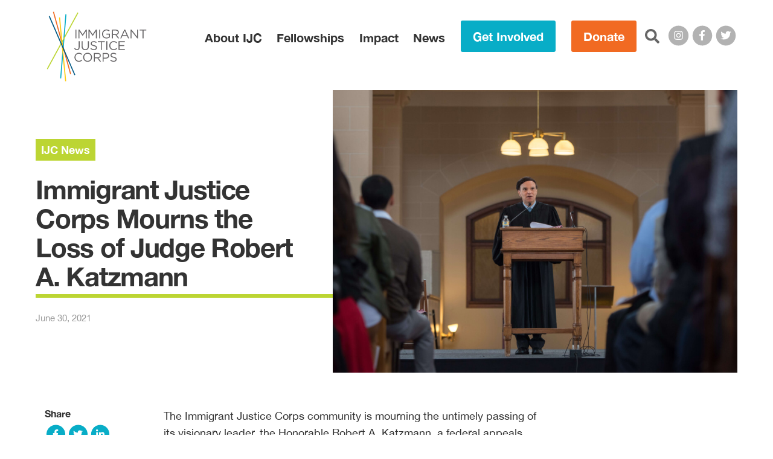

--- FILE ---
content_type: text/html; charset=UTF-8
request_url: https://justicecorps.org/news/immigrant-justice-corps-mourns-the-loss-of-judge-robert-a-katzmann/
body_size: 21474
content:
<!doctype html>
<html lang="en-US">

<head>
  <meta charset="utf-8">
  <meta http-equiv="x-ua-compatible" content="ie=edge">
  <meta name="viewport" content="width=device-width, initial-scale=1, shrink-to-fit=no">

  <link rel="apple-touch-icon" sizes="180x180"
    href="https://justicecorps.org/favicons/apple-touch-icon.png">
  <link rel="icon" type="image/png" sizes="32x32"
    href="https://justicecorps.org/favicons/favicon-32x32.png">
  <link rel="icon" type="image/png" sizes="16x16"
    href="https://justicecorps.org/favicons/favicon-16x16.png">
  <link rel="manifest"
    href="https://justicecorps.org/site.webmanifest">
  <link rel="mask-icon"
    href="https://justicecorps.org/favicons/safari-pinned-tab.svg"
    color="#08adc7">
  <link rel="shortcut icon"
    href="https://justicecorps.org/favicon.ico">
  <meta name="msapplication-TileColor" content="#ffffff">
  <meta name="msapplication-config"
    content="https://justicecorps.org/browserconfig.xml">
  <meta name="theme-color" content="#f1f1f1">

  <title>Mourning the Loss of Chief Judge Robert A. Katzmann - 1953-2021</title>

<!-- The SEO Framework by Sybre Waaijer -->
<meta name="robots" content="max-snippet:-1,max-image-preview:standard,max-video-preview:-1" />
<link rel="canonical" href="https://justicecorps.org/news/immigrant-justice-corps-mourns-the-loss-of-judge-robert-a-katzmann/" />
<meta name="description" content="Katzmann exhibited a rare combination of vision and action while also demonstrating seemingly limitless compassion, generosity, and kindness in all his…" />
<meta property="og:type" content="article" />
<meta property="og:locale" content="en_US" />
<meta property="og:site_name" content="Immigrant Justice Corps" />
<meta property="og:title" content="Mourning the Loss of Chief Judge Robert A. Katzmann - 1953-2021" />
<meta property="og:description" content="Katzmann exhibited a rare combination of vision and action while also demonstrating seemingly limitless compassion, generosity, and kindness in all his interactions." />
<meta property="og:url" content="https://justicecorps.org/news/immigrant-justice-corps-mourns-the-loss-of-judge-robert-a-katzmann/" />
<meta property="og:image" content="https://justicecorps.org/app/uploads/2021/06/20160916_Imigration_00051-c-3200x1940.jpg" />
<meta property="og:image:width" content="3200" />
<meta property="og:image:height" content="1940" />
<meta property="og:image:alt" content="Judge Robert A. Katzmann" />
<meta property="og:image" content="https://justicecorps.org/app/uploads/2021/06/20190506_RA_IJC_Full-Res_0025-c-1024x612.jpg" />
<meta property="og:image" content="https://justicecorps.org/app/uploads/2021/07/20190913-Harvard-Club-Dinner_0094-1024x683.jpg" />
<meta property="article:published_time" content="2021-06-30T18:06:00+00:00" />
<meta property="article:modified_time" content="2021-07-14T17:11:18+00:00" />
<meta property="article:publisher" content="https://www.facebook.com/ijcorps" />
<meta name="twitter:card" content="summary_large_image" />
<meta name="twitter:site" content="@IJCorps" />
<meta name="twitter:title" content="Mourning the Loss of Chief Judge Robert A. Katzmann - 1953-2021" />
<meta name="twitter:description" content="Katzmann exhibited a rare combination of vision and action while also demonstrating seemingly limitless compassion, generosity, and kindness in all his interactions." />
<meta name="twitter:image" content="https://justicecorps.org/app/uploads/2021/06/20160916_Imigration_00051-c-3200x1940.jpg" />
<meta name="twitter:image:alt" content="Judge Robert A. Katzmann" />
<script type="application/ld+json">{"@context":"https://schema.org","@graph":[{"@type":"WebSite","@id":"https://justicecorps.org/#/schema/WebSite","url":"https://justicecorps.org/","name":"Immigrant Justice Corps","description":"Quality counsel changes everything.","inLanguage":"en-US","potentialAction":{"@type":"SearchAction","target":{"@type":"EntryPoint","urlTemplate":"https://justicecorps.org/search/{search_term_string}/"},"query-input":"required name=search_term_string"},"publisher":{"@type":"Organization","@id":"https://justicecorps.org/#/schema/Organization","name":"Immigrant Justice Corps","url":"https://justicecorps.org/","logo":{"@type":"ImageObject","url":"https://justicecorps.org/app/uploads/2020/04/cropped-ijc-favicon.png","contentUrl":"https://justicecorps.org/app/uploads/2020/04/cropped-ijc-favicon.png","width":512,"height":512}}},{"@type":"WebPage","@id":"https://justicecorps.org/news/immigrant-justice-corps-mourns-the-loss-of-judge-robert-a-katzmann/","url":"https://justicecorps.org/news/immigrant-justice-corps-mourns-the-loss-of-judge-robert-a-katzmann/","name":"Mourning the Loss of Chief Judge Robert A. Katzmann - 1953-2021","description":"Katzmann exhibited a rare combination of vision and action while also demonstrating seemingly limitless compassion, generosity, and kindness in all his…","inLanguage":"en-US","isPartOf":{"@id":"https://justicecorps.org/#/schema/WebSite"},"breadcrumb":{"@type":"BreadcrumbList","@id":"https://justicecorps.org/#/schema/BreadcrumbList","itemListElement":[{"@type":"ListItem","position":1,"item":"https://justicecorps.org/","name":"Immigrant Justice Corps"},{"@type":"ListItem","position":2,"item":"https://justicecorps.org/news/category/news/","name":"IJC News"},{"@type":"ListItem","position":3,"name":"Mourning the Loss of Chief Judge Robert A. Katzmann - 1953-2021"}]},"potentialAction":{"@type":"ReadAction","target":"https://justicecorps.org/news/immigrant-justice-corps-mourns-the-loss-of-judge-robert-a-katzmann/"},"datePublished":"2021-06-30T18:06:00+00:00","dateModified":"2021-07-14T17:11:18+00:00","author":{"@type":"Person","@id":"https://justicecorps.org/#/schema/Person/181d11e959948607419e210611571428","name":"Joshua Fredrickson"}}]}</script>
<!-- / The SEO Framework by Sybre Waaijer | 3.88ms meta | 0.09ms boot -->

<link rel="alternate" title="oEmbed (JSON)" type="application/json+oembed" href="https://justicecorps.org/wp-json/oembed/1.0/embed?url=https%3A%2F%2Fjusticecorps.org%2Fnews%2Fimmigrant-justice-corps-mourns-the-loss-of-judge-robert-a-katzmann%2F" />
<link rel="alternate" title="oEmbed (XML)" type="text/xml+oembed" href="https://justicecorps.org/wp-json/oembed/1.0/embed?url=https%3A%2F%2Fjusticecorps.org%2Fnews%2Fimmigrant-justice-corps-mourns-the-loss-of-judge-robert-a-katzmann%2F&#038;format=xml" />
<style id='wp-img-auto-sizes-contain-inline-css' type='text/css'>
img:is([sizes=auto i],[sizes^="auto," i]){contain-intrinsic-size:3000px 1500px}
/*# sourceURL=wp-img-auto-sizes-contain-inline-css */
</style>
<link rel='stylesheet' id='sage/fonts.css-css' href='https://justicecorps.org/app/themes/philco-ijc/public/styles/fonts.css?id=a4a7fc724c897b8bc12a' type='text/css' media='all' />
<style id='wp-emoji-styles-inline-css' type='text/css'>

	img.wp-smiley, img.emoji {
		display: inline !important;
		border: none !important;
		box-shadow: none !important;
		height: 1em !important;
		width: 1em !important;
		margin: 0 0.07em !important;
		vertical-align: -0.1em !important;
		background: none !important;
		padding: 0 !important;
	}
/*# sourceURL=wp-emoji-styles-inline-css */
</style>
<style id='wp-block-library-inline-css' type='text/css'>
:root{--wp-block-synced-color:#7a00df;--wp-block-synced-color--rgb:122,0,223;--wp-bound-block-color:var(--wp-block-synced-color);--wp-editor-canvas-background:#ddd;--wp-admin-theme-color:#007cba;--wp-admin-theme-color--rgb:0,124,186;--wp-admin-theme-color-darker-10:#006ba1;--wp-admin-theme-color-darker-10--rgb:0,107,160.5;--wp-admin-theme-color-darker-20:#005a87;--wp-admin-theme-color-darker-20--rgb:0,90,135;--wp-admin-border-width-focus:2px}@media (min-resolution:192dpi){:root{--wp-admin-border-width-focus:1.5px}}.wp-element-button{cursor:pointer}:root .has-very-light-gray-background-color{background-color:#eee}:root .has-very-dark-gray-background-color{background-color:#313131}:root .has-very-light-gray-color{color:#eee}:root .has-very-dark-gray-color{color:#313131}:root .has-vivid-green-cyan-to-vivid-cyan-blue-gradient-background{background:linear-gradient(135deg,#00d084,#0693e3)}:root .has-purple-crush-gradient-background{background:linear-gradient(135deg,#34e2e4,#4721fb 50%,#ab1dfe)}:root .has-hazy-dawn-gradient-background{background:linear-gradient(135deg,#faaca8,#dad0ec)}:root .has-subdued-olive-gradient-background{background:linear-gradient(135deg,#fafae1,#67a671)}:root .has-atomic-cream-gradient-background{background:linear-gradient(135deg,#fdd79a,#004a59)}:root .has-nightshade-gradient-background{background:linear-gradient(135deg,#330968,#31cdcf)}:root .has-midnight-gradient-background{background:linear-gradient(135deg,#020381,#2874fc)}:root{--wp--preset--font-size--normal:16px;--wp--preset--font-size--huge:42px}.has-regular-font-size{font-size:1em}.has-larger-font-size{font-size:2.625em}.has-normal-font-size{font-size:var(--wp--preset--font-size--normal)}.has-huge-font-size{font-size:var(--wp--preset--font-size--huge)}.has-text-align-center{text-align:center}.has-text-align-left{text-align:left}.has-text-align-right{text-align:right}.has-fit-text{white-space:nowrap!important}#end-resizable-editor-section{display:none}.aligncenter{clear:both}.items-justified-left{justify-content:flex-start}.items-justified-center{justify-content:center}.items-justified-right{justify-content:flex-end}.items-justified-space-between{justify-content:space-between}.screen-reader-text{border:0;clip-path:inset(50%);height:1px;margin:-1px;overflow:hidden;padding:0;position:absolute;width:1px;word-wrap:normal!important}.screen-reader-text:focus{background-color:#ddd;clip-path:none;color:#444;display:block;font-size:1em;height:auto;left:5px;line-height:normal;padding:15px 23px 14px;text-decoration:none;top:5px;width:auto;z-index:100000}html :where(.has-border-color){border-style:solid}html :where([style*=border-top-color]){border-top-style:solid}html :where([style*=border-right-color]){border-right-style:solid}html :where([style*=border-bottom-color]){border-bottom-style:solid}html :where([style*=border-left-color]){border-left-style:solid}html :where([style*=border-width]){border-style:solid}html :where([style*=border-top-width]){border-top-style:solid}html :where([style*=border-right-width]){border-right-style:solid}html :where([style*=border-bottom-width]){border-bottom-style:solid}html :where([style*=border-left-width]){border-left-style:solid}html :where(img[class*=wp-image-]){height:auto;max-width:100%}:where(figure){margin:0 0 1em}html :where(.is-position-sticky){--wp-admin--admin-bar--position-offset:var(--wp-admin--admin-bar--height,0px)}@media screen and (max-width:600px){html :where(.is-position-sticky){--wp-admin--admin-bar--position-offset:0px}}

/*# sourceURL=wp-block-library-inline-css */
</style><style id='wp-block-heading-inline-css' type='text/css'>
h1:where(.wp-block-heading).has-background,h2:where(.wp-block-heading).has-background,h3:where(.wp-block-heading).has-background,h4:where(.wp-block-heading).has-background,h5:where(.wp-block-heading).has-background,h6:where(.wp-block-heading).has-background{padding:1.25em 2.375em}h1.has-text-align-left[style*=writing-mode]:where([style*=vertical-lr]),h1.has-text-align-right[style*=writing-mode]:where([style*=vertical-rl]),h2.has-text-align-left[style*=writing-mode]:where([style*=vertical-lr]),h2.has-text-align-right[style*=writing-mode]:where([style*=vertical-rl]),h3.has-text-align-left[style*=writing-mode]:where([style*=vertical-lr]),h3.has-text-align-right[style*=writing-mode]:where([style*=vertical-rl]),h4.has-text-align-left[style*=writing-mode]:where([style*=vertical-lr]),h4.has-text-align-right[style*=writing-mode]:where([style*=vertical-rl]),h5.has-text-align-left[style*=writing-mode]:where([style*=vertical-lr]),h5.has-text-align-right[style*=writing-mode]:where([style*=vertical-rl]),h6.has-text-align-left[style*=writing-mode]:where([style*=vertical-lr]),h6.has-text-align-right[style*=writing-mode]:where([style*=vertical-rl]){rotate:180deg}
/*# sourceURL=https://justicecorps.org/wp/wp-includes/blocks/heading/style.min.css */
</style>
<style id='wp-block-image-inline-css' type='text/css'>
.wp-block-image>a,.wp-block-image>figure>a{display:inline-block}.wp-block-image img{box-sizing:border-box;height:auto;max-width:100%;vertical-align:bottom}@media not (prefers-reduced-motion){.wp-block-image img.hide{visibility:hidden}.wp-block-image img.show{animation:show-content-image .4s}}.wp-block-image[style*=border-radius] img,.wp-block-image[style*=border-radius]>a{border-radius:inherit}.wp-block-image.has-custom-border img{box-sizing:border-box}.wp-block-image.aligncenter{text-align:center}.wp-block-image.alignfull>a,.wp-block-image.alignwide>a{width:100%}.wp-block-image.alignfull img,.wp-block-image.alignwide img{height:auto;width:100%}.wp-block-image .aligncenter,.wp-block-image .alignleft,.wp-block-image .alignright,.wp-block-image.aligncenter,.wp-block-image.alignleft,.wp-block-image.alignright{display:table}.wp-block-image .aligncenter>figcaption,.wp-block-image .alignleft>figcaption,.wp-block-image .alignright>figcaption,.wp-block-image.aligncenter>figcaption,.wp-block-image.alignleft>figcaption,.wp-block-image.alignright>figcaption{caption-side:bottom;display:table-caption}.wp-block-image .alignleft{float:left;margin:.5em 1em .5em 0}.wp-block-image .alignright{float:right;margin:.5em 0 .5em 1em}.wp-block-image .aligncenter{margin-left:auto;margin-right:auto}.wp-block-image :where(figcaption){margin-bottom:1em;margin-top:.5em}.wp-block-image.is-style-circle-mask img{border-radius:9999px}@supports ((-webkit-mask-image:none) or (mask-image:none)) or (-webkit-mask-image:none){.wp-block-image.is-style-circle-mask img{border-radius:0;-webkit-mask-image:url('data:image/svg+xml;utf8,<svg viewBox="0 0 100 100" xmlns="http://www.w3.org/2000/svg"><circle cx="50" cy="50" r="50"/></svg>');mask-image:url('data:image/svg+xml;utf8,<svg viewBox="0 0 100 100" xmlns="http://www.w3.org/2000/svg"><circle cx="50" cy="50" r="50"/></svg>');mask-mode:alpha;-webkit-mask-position:center;mask-position:center;-webkit-mask-repeat:no-repeat;mask-repeat:no-repeat;-webkit-mask-size:contain;mask-size:contain}}:root :where(.wp-block-image.is-style-rounded img,.wp-block-image .is-style-rounded img){border-radius:9999px}.wp-block-image figure{margin:0}.wp-lightbox-container{display:flex;flex-direction:column;position:relative}.wp-lightbox-container img{cursor:zoom-in}.wp-lightbox-container img:hover+button{opacity:1}.wp-lightbox-container button{align-items:center;backdrop-filter:blur(16px) saturate(180%);background-color:#5a5a5a40;border:none;border-radius:4px;cursor:zoom-in;display:flex;height:20px;justify-content:center;opacity:0;padding:0;position:absolute;right:16px;text-align:center;top:16px;width:20px;z-index:100}@media not (prefers-reduced-motion){.wp-lightbox-container button{transition:opacity .2s ease}}.wp-lightbox-container button:focus-visible{outline:3px auto #5a5a5a40;outline:3px auto -webkit-focus-ring-color;outline-offset:3px}.wp-lightbox-container button:hover{cursor:pointer;opacity:1}.wp-lightbox-container button:focus{opacity:1}.wp-lightbox-container button:focus,.wp-lightbox-container button:hover,.wp-lightbox-container button:not(:hover):not(:active):not(.has-background){background-color:#5a5a5a40;border:none}.wp-lightbox-overlay{box-sizing:border-box;cursor:zoom-out;height:100vh;left:0;overflow:hidden;position:fixed;top:0;visibility:hidden;width:100%;z-index:100000}.wp-lightbox-overlay .close-button{align-items:center;cursor:pointer;display:flex;justify-content:center;min-height:40px;min-width:40px;padding:0;position:absolute;right:calc(env(safe-area-inset-right) + 16px);top:calc(env(safe-area-inset-top) + 16px);z-index:5000000}.wp-lightbox-overlay .close-button:focus,.wp-lightbox-overlay .close-button:hover,.wp-lightbox-overlay .close-button:not(:hover):not(:active):not(.has-background){background:none;border:none}.wp-lightbox-overlay .lightbox-image-container{height:var(--wp--lightbox-container-height);left:50%;overflow:hidden;position:absolute;top:50%;transform:translate(-50%,-50%);transform-origin:top left;width:var(--wp--lightbox-container-width);z-index:9999999999}.wp-lightbox-overlay .wp-block-image{align-items:center;box-sizing:border-box;display:flex;height:100%;justify-content:center;margin:0;position:relative;transform-origin:0 0;width:100%;z-index:3000000}.wp-lightbox-overlay .wp-block-image img{height:var(--wp--lightbox-image-height);min-height:var(--wp--lightbox-image-height);min-width:var(--wp--lightbox-image-width);width:var(--wp--lightbox-image-width)}.wp-lightbox-overlay .wp-block-image figcaption{display:none}.wp-lightbox-overlay button{background:none;border:none}.wp-lightbox-overlay .scrim{background-color:#fff;height:100%;opacity:.9;position:absolute;width:100%;z-index:2000000}.wp-lightbox-overlay.active{visibility:visible}@media not (prefers-reduced-motion){.wp-lightbox-overlay.active{animation:turn-on-visibility .25s both}.wp-lightbox-overlay.active img{animation:turn-on-visibility .35s both}.wp-lightbox-overlay.show-closing-animation:not(.active){animation:turn-off-visibility .35s both}.wp-lightbox-overlay.show-closing-animation:not(.active) img{animation:turn-off-visibility .25s both}.wp-lightbox-overlay.zoom.active{animation:none;opacity:1;visibility:visible}.wp-lightbox-overlay.zoom.active .lightbox-image-container{animation:lightbox-zoom-in .4s}.wp-lightbox-overlay.zoom.active .lightbox-image-container img{animation:none}.wp-lightbox-overlay.zoom.active .scrim{animation:turn-on-visibility .4s forwards}.wp-lightbox-overlay.zoom.show-closing-animation:not(.active){animation:none}.wp-lightbox-overlay.zoom.show-closing-animation:not(.active) .lightbox-image-container{animation:lightbox-zoom-out .4s}.wp-lightbox-overlay.zoom.show-closing-animation:not(.active) .lightbox-image-container img{animation:none}.wp-lightbox-overlay.zoom.show-closing-animation:not(.active) .scrim{animation:turn-off-visibility .4s forwards}}@keyframes show-content-image{0%{visibility:hidden}99%{visibility:hidden}to{visibility:visible}}@keyframes turn-on-visibility{0%{opacity:0}to{opacity:1}}@keyframes turn-off-visibility{0%{opacity:1;visibility:visible}99%{opacity:0;visibility:visible}to{opacity:0;visibility:hidden}}@keyframes lightbox-zoom-in{0%{transform:translate(calc((-100vw + var(--wp--lightbox-scrollbar-width))/2 + var(--wp--lightbox-initial-left-position)),calc(-50vh + var(--wp--lightbox-initial-top-position))) scale(var(--wp--lightbox-scale))}to{transform:translate(-50%,-50%) scale(1)}}@keyframes lightbox-zoom-out{0%{transform:translate(-50%,-50%) scale(1);visibility:visible}99%{visibility:visible}to{transform:translate(calc((-100vw + var(--wp--lightbox-scrollbar-width))/2 + var(--wp--lightbox-initial-left-position)),calc(-50vh + var(--wp--lightbox-initial-top-position))) scale(var(--wp--lightbox-scale));visibility:hidden}}
/*# sourceURL=https://justicecorps.org/wp/wp-includes/blocks/image/style.min.css */
</style>
<style id='wp-block-columns-inline-css' type='text/css'>
.wp-block-columns{box-sizing:border-box;display:flex;flex-wrap:wrap!important}@media (min-width:782px){.wp-block-columns{flex-wrap:nowrap!important}}.wp-block-columns{align-items:normal!important}.wp-block-columns.are-vertically-aligned-top{align-items:flex-start}.wp-block-columns.are-vertically-aligned-center{align-items:center}.wp-block-columns.are-vertically-aligned-bottom{align-items:flex-end}@media (max-width:781px){.wp-block-columns:not(.is-not-stacked-on-mobile)>.wp-block-column{flex-basis:100%!important}}@media (min-width:782px){.wp-block-columns:not(.is-not-stacked-on-mobile)>.wp-block-column{flex-basis:0;flex-grow:1}.wp-block-columns:not(.is-not-stacked-on-mobile)>.wp-block-column[style*=flex-basis]{flex-grow:0}}.wp-block-columns.is-not-stacked-on-mobile{flex-wrap:nowrap!important}.wp-block-columns.is-not-stacked-on-mobile>.wp-block-column{flex-basis:0;flex-grow:1}.wp-block-columns.is-not-stacked-on-mobile>.wp-block-column[style*=flex-basis]{flex-grow:0}:where(.wp-block-columns){margin-bottom:1.75em}:where(.wp-block-columns.has-background){padding:1.25em 2.375em}.wp-block-column{flex-grow:1;min-width:0;overflow-wrap:break-word;word-break:break-word}.wp-block-column.is-vertically-aligned-top{align-self:flex-start}.wp-block-column.is-vertically-aligned-center{align-self:center}.wp-block-column.is-vertically-aligned-bottom{align-self:flex-end}.wp-block-column.is-vertically-aligned-stretch{align-self:stretch}.wp-block-column.is-vertically-aligned-bottom,.wp-block-column.is-vertically-aligned-center,.wp-block-column.is-vertically-aligned-top{width:100%}
/*# sourceURL=https://justicecorps.org/wp/wp-includes/blocks/columns/style.min.css */
</style>
<style id='wp-block-paragraph-inline-css' type='text/css'>
.is-small-text{font-size:.875em}.is-regular-text{font-size:1em}.is-large-text{font-size:2.25em}.is-larger-text{font-size:3em}.has-drop-cap:not(:focus):first-letter{float:left;font-size:8.4em;font-style:normal;font-weight:100;line-height:.68;margin:.05em .1em 0 0;text-transform:uppercase}body.rtl .has-drop-cap:not(:focus):first-letter{float:none;margin-left:.1em}p.has-drop-cap.has-background{overflow:hidden}:root :where(p.has-background){padding:1.25em 2.375em}:where(p.has-text-color:not(.has-link-color)) a{color:inherit}p.has-text-align-left[style*="writing-mode:vertical-lr"],p.has-text-align-right[style*="writing-mode:vertical-rl"]{rotate:180deg}
/*# sourceURL=https://justicecorps.org/wp/wp-includes/blocks/paragraph/style.min.css */
</style>

<style id='classic-theme-styles-inline-css' type='text/css'>
/*! This file is auto-generated */
.wp-block-button__link{color:#fff;background-color:#32373c;border-radius:9999px;box-shadow:none;text-decoration:none;padding:calc(.667em + 2px) calc(1.333em + 2px);font-size:1.125em}.wp-block-file__button{background:#32373c;color:#fff;text-decoration:none}
/*# sourceURL=/wp-includes/css/classic-themes.min.css */
</style>
<link rel='stylesheet' id='sage/app.css-css' href='https://justicecorps.org/app/themes/philco-ijc/public/styles/app.css?id=30dc14906542864e8970' type='text/css' media='all' />
<script type="text/javascript" src="https://justicecorps.org/wp/wp-includes/js/jquery/jquery.min.js?ver=3.7.1" id="jquery-core-js"></script>
<script type="text/javascript" src="https://justicecorps.org/wp/wp-includes/js/jquery/jquery-migrate.min.js?ver=3.4.1" id="jquery-migrate-js"></script>
<link rel="https://api.w.org/" href="https://justicecorps.org/wp-json/" /><link rel="alternate" title="JSON" type="application/json" href="https://justicecorps.org/wp-json/wp/v2/posts/3478" /><link rel="EditURI" type="application/rsd+xml" title="RSD" href="https://justicecorps.org/wp/xmlrpc.php?rsd" />
<!-- HFCM by 99 Robots - Snippet # 1: GTM-T9NCGP9 -->
<!-- Google Tag Manager -->
<script>(function(w,d,s,l,i){w[l]=w[l]||[];w[l].push({'gtm.start':
new Date().getTime(),event:'gtm.js'});var f=d.getElementsByTagName(s)[0],
j=d.createElement(s),dl=l!='dataLayer'?'&l='+l:'';j.async=true;j.src=
'https://www.googletagmanager.com/gtm.js?id='+i+dl;f.parentNode.insertBefore(j,f);
})(window,document,'script','dataLayer','GTM-T9NCGP9');</script>
<!-- End Google Tag Manager -->
<!-- /end HFCM by 99 Robots -->
<link rel="icon" href="https://justicecorps.org/app/uploads/2020/04/cropped-ijc-favicon-32x32.png" sizes="32x32" />
<link rel="icon" href="https://justicecorps.org/app/uploads/2020/04/cropped-ijc-favicon-192x192.png" sizes="192x192" />
<link rel="apple-touch-icon" href="https://justicecorps.org/app/uploads/2020/04/cropped-ijc-favicon-180x180.png" />
<meta name="msapplication-TileImage" content="https://justicecorps.org/app/uploads/2020/04/cropped-ijc-favicon-270x270.png" />
<link rel='stylesheet' id='wpforms-classic-full-css' href='https://justicecorps.org/app/plugins/wpforms/assets/css/frontend/classic/wpforms-full.min.css?ver=1.9.4.2' type='text/css' media='all' />
</head>

<body class="wp-singular post-template-default single single-post postid-3478 single-format-standard wp-embed-responsive wp-theme-philco-ijc immigrant-justice-corps-mourns-the-loss-of-judge-robert-a-katzmann">
    
  <div id="app">
    <header class="relative z-10 nav-wrapper header--white">
  <div class="container relative z-10 lg:pr-6">
          <a
        href="https://justicecorps.org/"
        class="absolute top-0 bg-white bg-no-repeat brand"
      >
        <svg class="max-w-full" version="1.1" id="Layer_1" xmlns="http://www.w3.org/2000/svg" viewBox="0 0 706.7 495.6" xml:space="preserve"><title>Immigrant Justice Corps</title><style>.ijc-logo--st0{fill:#666466} .logo--inverse .ijc-logo--st0{fill:#fff}</style><path class="ijc-logo--st0" d="M203.3 127.8h7v61.8h-7v-61.8zM224.7 127.8h7.1l22.5 33.7 22.5-33.7h7.1v61.8h-7v-50l-22.5 33.1h-.4l-22.5-33v49.9h-6.8v-61.8zM295.9 127.8h7.1l22.5 33.7 22.5-33.7h7.1v61.8h-7v-50l-22.5 33.1h-.4l-22.5-33v49.9h-6.8v-61.8zM371.3 127.8h7v61.8h-7v-61.8zM391.8 158.9v-.2c0-16.9 12.4-31.9 31-31.9 10.4 0 16.9 3 23 8.2l-4.5 5.3c-4.8-4.1-10.1-7.1-18.8-7.1-13.7 0-23.5 11.6-23.5 25.3v.2c0 14.7 9.4 25.7 24.5 25.7 7.1 0 13.6-2.7 17.8-6.2v-15.4h-18.8v-6.3H448v24.6c-5.7 5.1-14.4 9.4-24.8 9.4-19.4.1-31.4-14-31.4-31.6zM462.1 127.8h26.6c7.6 0 13.7 2.3 17.6 6.2 3 3 4.8 7.3 4.8 12.2v.2c0 10.2-7.1 16.2-16.8 18l19 25.2h-8.6l-17.9-24H469v24h-7l.1-61.8zm25.9 31.5c9.3 0 15.9-4.8 15.9-12.7v-.2c0-7.6-5.8-12.2-15.8-12.2H469v25.1h19zM549.3 127.4h6.5l28.2 62.2h-7.5l-7.2-16.3h-33.6l-7.3 16.3h-7.2l28.1-62.2zm17.2 39.6l-14-31.5-14.1 31.5h28.1zM594.5 127.8h6.5l38.9 49.5v-49.5h6.8v61.8h-5.6l-39.9-50.7v50.6h-6.8v-61.7zM678.9 134.2h-20.7v-6.4h48.5v6.4H686v55.3h-7.1v-55.3zM194.7 262.3l5-4.3c3.8 5.7 7.7 8.8 14.1 8.8 7 0 12.1-5 12.1-14.8v-41.4h7.1v41.3c0 7.2-2.1 12.7-5.6 16.2-3.4 3.4-8.1 5.1-13.6 5.1-9.3 0-15.2-4.6-19.1-10.9zM246.9 246.5v-35.9h7V246c0 13.3 7.1 20.8 18.9 20.8 11.4 0 18.6-6.9 18.6-20.4v-35.9h7V246c0 18-10.3 27.4-25.8 27.4-15.3-.1-25.7-9.4-25.7-26.9zM309.1 263.3l4.3-5.1c6.4 5.8 12.6 8.7 21.2 8.7 8.3 0 13.8-4.4 13.8-10.5v-.2c0-5.7-3.1-9-16.1-11.7-14.2-3.1-20.7-7.7-20.7-17.8v-.2c0-9.7 8.6-16.9 20.3-16.9 9 0 15.4 2.6 21.7 7.6l-4.1 5.4c-5.7-4.7-11.5-6.7-17.8-6.7-8 0-13.1 4.4-13.1 10v.2c0 5.8 3.2 9.1 16.8 12 13.8 3 20.1 8 20.1 17.5v.2c0 10.6-8.8 17.5-21.1 17.5-9.9-.1-17.9-3.3-25.3-10zM382.9 217h-20.7v-6.4h48.5v6.4H390v55.3h-7l-.1-55.3zM422.4 210.6h7v61.8h-7v-61.8zM443 241.6v-.2c0-17.5 13.1-31.9 31.2-31.9 11.2 0 17.9 4 24.1 9.8l-4.8 5.1c-5.2-4.9-11-8.5-19.4-8.5-13.7 0-23.9 11.1-23.9 25.3v.2c0 14.3 10.3 25.5 23.9 25.5 8.5 0 14-3.3 20-8.9l4.6 4.5c-6.4 6.5-13.5 10.9-24.7 10.9-17.9 0-31-14-31-31.8zM509.1 210.6h44.6v6.4H516v21h33.7v6.4H516V266h38.1v6.4H509v-61.8zM196.2 324.4v-.2c0-17.5 13.1-31.9 31.2-31.9 11.2 0 17.9 4 24.1 9.8l-4.8 5.1c-5.2-4.9-11-8.5-19.4-8.5-13.7 0-23.9 11.1-23.9 25.3v.2c0 14.3 10.3 25.5 23.9 25.5 8.5 0 14-3.3 19.9-8.9l4.6 4.5c-6.4 6.5-13.5 10.9-24.7 10.9-17.8 0-30.9-14.1-30.9-31.8zM257.9 324.4v-.2c0-17 12.8-31.9 31.6-31.9s31.4 14.7 31.4 31.8c.1.1.1.1 0 .2 0 17-12.8 31.9-31.6 31.9s-31.4-14.8-31.4-31.8zm55.7 0v-.2c0-14-10.2-25.5-24.4-25.5-14.1 0-24.2 11.3-24.2 25.3v.2c0 14 10.2 25.5 24.4 25.5s24.2-11.3 24.2-25.3zM333.9 293.3h26.6c7.6 0 13.7 2.3 17.6 6.2 3 3 4.8 7.3 4.8 12.2v.2c0 10.2-7.1 16.2-16.8 18l19 25.2h-8.6l-17.9-24h-17.7v24h-7v-61.8zm26 31.5c9.3 0 15.9-4.8 15.9-12.7v-.1c0-7.6-5.8-12.2-15.8-12.2h-19.1v25.1l19-.1zM396 293.3h23.1c13.9 0 23.1 7.4 23.1 19.6v.2c0 13.3-11.1 20.2-24.3 20.2h-15v21.8h-7v-61.8zm22.3 33.7c10.2 0 16.9-5.5 16.9-13.6v-.2c0-8.8-6.6-13.4-16.6-13.4H403V327h15.3zM449.2 346.1l4.3-5.1c6.4 5.8 12.6 8.7 21.2 8.7 8.3 0 13.8-4.4 13.8-10.5v-.2c0-5.7-3.1-9-16.1-11.7-14.2-3.1-20.7-7.7-20.7-17.8v-.2c0-9.7 8.6-16.9 20.3-16.9 9 0 15.4 2.6 21.7 7.6l-4.1 5.4c-5.7-4.7-11.5-6.7-17.8-6.7-8 0-13.1 4.4-13.1 10v.2c0 5.8 3.2 9.1 16.8 12 13.8 3 20.1 8 20.1 17.5v.2c0 10.6-8.8 17.5-21.1 17.5-9.9-.1-17.9-3.4-25.3-10z"/><path transform="rotate(-15.42 108.07 222.232)" fill="#f16a22" d="M104.4-7.3h7.3v459.1h-7.3z"/><path transform="matrix(.0816 -.9967 .9967 .0816 -138.194 342.924)" fill="#08adc7" d="M-111.4 242.8h456.8v7.3h-456.8z"/><path transform="rotate(-5.474 112.17 268.103) scale(.99996)" fill="#fdcd11" d="M108.5 39.9h7.3v456.4h-7.3z"/><path transform="rotate(-61.477 112.171 207.572)" fill="#bcd533" d="M-116 203.9h456.4v7.3H-116z"/><path transform="rotate(-23.473 108.022 240.996)" fill="#005985" d="M104.4 12.8h7.3v456.4h-7.3z"/></svg>      </a>
    
    <nav
      class="flex items-center justify-end p-0 nav"
      aria-labelledby="main-menu-label"
    >
      <ul class="relative flex items-center justify-end nav-items">
        <li class="hidden lg:block">
          <h2
            class="sr-only"
            id="main-menu-label"
          >Main Menu</h2>
          <ul
            class="main-nav-cats"
            role="navigation"
          >
                          <li class="inline-block font-bold whitespace-no-wrap has-children">
                <a
                  class="block text-gray-900 cursor-pointer nav-cat hover:text-gray-900"
                  data-menu-id="96"
                  href="#1"
                >About IJC</a>
              </li>
                          <li class="inline-block font-bold whitespace-no-wrap has-children">
                <a
                  class="block text-gray-900 cursor-pointer nav-cat hover:text-gray-900"
                  data-menu-id="97"
                  href="#1"
                >Fellowships</a>
              </li>
                          <li class="inline-block font-bold whitespace-no-wrap has-children">
                <a
                  class="block text-gray-900 cursor-pointer nav-cat hover:text-gray-900"
                  data-menu-id="98"
                  href="#1"
                >Impact</a>
              </li>
                          <li class="inline-block font-bold whitespace-no-wrap has-children">
                <a
                  class="block text-gray-900 cursor-pointer nav-cat hover:text-gray-900"
                  data-menu-id="99"
                  href="#1"
                >News</a>
              </li>
                      </ul>
        </li>

                  <li class="hidden lg:block">
            <a
  class="button md secondary"
  href="https://justicecorps.org/get-involved/"
  target=""
>
  Get Involved
  
</a>
          </li>
        
                  <li class="hidden lg:block">
            <a
  class="button md primary"
  href="https://donate.justicecorps.org/give/255441/#!/donation/checkout"
  target="_blank"
>
  Donate
  
</a>
          </li>
        
        <li
          id="search"
          class="hidden search lg:block"
        >
          <a
            class="ml-0"
            href="https://justicecorps.org/search/"
          >
            <span class="sr-only">Search this site:</span>
            <i class="fas fa-search"></i>
          </a>
        </li>

                              <li class="hidden leading-none lg:block">
              <a
                class="inline-block mb-0 text-sm share"
                href="https://www.instagram.com/ijcorps/"
                target="instagram"
                rel="noopener noreferrer"
              >
                <span class="fa-stack">
                  <i class="fas fa-circle fa-stack-2x"></i>
                  <i class="fab fa-instagram fa-stack-1x fa-inverse"></i>
                </span>
              </a>
            </li>
                      <li class="hidden leading-none lg:block">
              <a
                class="inline-block mb-0 text-sm share"
                href="https://www.facebook.com/ijcorps/"
                target="facebook-f"
                rel="noopener noreferrer"
              >
                <span class="fa-stack">
                  <i class="fas fa-circle fa-stack-2x"></i>
                  <i class="fab fa-facebook-f fa-stack-1x fa-inverse"></i>
                </span>
              </a>
            </li>
                      <li class="hidden leading-none lg:block">
              <a
                class="inline-block mb-0 text-sm share"
                href="https://twitter.com/IJCorps"
                target="twitter"
                rel="noopener noreferrer"
              >
                <span class="fa-stack">
                  <i class="fas fa-circle fa-stack-2x"></i>
                  <i class="fab fa-twitter fa-stack-1x fa-inverse"></i>
                </span>
              </a>
            </li>
                  
        <li class="ml-3 lg:hidden">
          <button
            class="appearance-none nav-cat"
            mobile-nav-toggle
          >
            <svg
              class="w-10 h-10 fill-current"
              viewBox="0 0 20 20"
              xmlns="http://www.w3.org/2000/svg"
            >
              <title>Main Menu</title>
              <path d="M0 3h20v2H0V3zm0 6h20v2H0V9zm0 6h20v2H0v-2z" />
            </svg>
          </button>
        </li>
      </ul>
    </nav>
  </div>
  <nav
    class="relative"
    id="react-navigation-desktop"
  ></nav>
</header>
<nav
  id="react-navigation-mobile"
  class=""
></nav>

<main class="relative z-0 main">
            <article class="post-3478 post type-post status-publish format-standard has-post-thumbnail hentry category-news">
  <header class="ijc-mod-03">
  <div class="container">
    <div class="row no-indent">
      <div class="w-full md:w-5/12">
                  <a
            class="cat-label"
            href="https://justicecorps.org/news/category/news/"
          >IJC News</a>
        
        <h1>Immigrant Justice Corps Mourns the Loss of Judge Robert A. Katzmann</h1>
        <div class="byline">
  
  <div class="by-info vcard">
        <time
      class="by-date"
      datetime="2021-06-30T18:06:00+00:00"
    >
      June 30, 2021
    </time>
  </div>
</div>
      </div>
      <div class="w-full md:w-7/12">
        <div class="relative image">
          <picture class="absolute inset-0 object-cover">
  <source media="(min-width: 1600px)" data-srcset="https://justicecorps.org/app/uploads/2021/06/20160916_Imigration_00051-c-1408x853.jpg 1x, https://justicecorps.org/app/uploads/2021/06/20160916_Imigration_00051-c-1408x853@2x.jpg 2x" height="853" width="1408" />
  <source media="(min-width: 1536px)" data-srcset="https://justicecorps.org/app/uploads/2021/06/20160916_Imigration_00051-c-1168x707.jpg 1x, https://justicecorps.org/app/uploads/2021/06/20160916_Imigration_00051-c-1168x707@2x.jpg 2x" height="707" width="1168" />
  <source media="(min-width: 1280px)" data-srcset="https://justicecorps.org/app/uploads/2021/06/20160916_Imigration_00051-c-1120x678.jpg 1x, https://justicecorps.org/app/uploads/2021/06/20160916_Imigration_00051-c-1120x678@2x.jpg 2x" height="678" width="1120" />
  <source media="(min-width: 1024px)" data-srcset="https://justicecorps.org/app/uploads/2021/06/20160916_Imigration_00051-c-928x562.jpg 1x, https://justicecorps.org/app/uploads/2021/06/20160916_Imigration_00051-c-928x562@2x.jpg 2x" height="562" width="928" />
  <source media="(min-width: 768px)" data-srcset="https://justicecorps.org/app/uploads/2021/06/20160916_Imigration_00051-c-736x446.jpg 1x, https://justicecorps.org/app/uploads/2021/06/20160916_Imigration_00051-c-736x446@2x.jpg 2x" height="446" width="736" />
  <source media="(min-width: 640px)" data-srcset="https://justicecorps.org/app/uploads/2021/06/20160916_Imigration_00051-c-736x446.jpg 1x, https://justicecorps.org/app/uploads/2021/06/20160916_Imigration_00051-c-736x446@2x.jpg 2x" height="446" width="736" />
  <source data-srcset="https://justicecorps.org/app/uploads/2021/06/20160916_Imigration_00051-c-608x368.jpg" height="368" width="608" />
  <img src="[data-uri]" alt="Judge Robert A. Katzmann" class="lazyload" />
</picture>

        </div>
      </div>
    </div>
  </div>
</header>

  <div class="container flex flex-col md:flex-row md:-mx-6">
    <aside class="w-full mb-6 aside-sharing md:w-1/6 md:px-6">
      <div
        class="sticky"
        style="top: 40px;"
      >
        <p class="mb-2">
          <strong>Share</strong>
        </p>

        <a
          class="inline-block mb-0 mr-0 text-blue-500 share hover:text-blue-300 transition-ease"
          href="https://www.facebook.com/sharer/sharer.php?u=https%3A%2F%2Fjusticecorps.org%2Fnews%2Fimmigrant-justice-corps-mourns-the-loss-of-judge-robert-a-katzmann%2F"
          title="Share on Facebook"
          target="share"
          rel="noopener noreferrer"
        >
          <span class="fa-stack">
            <i class="fas fa-circle fa-stack-2x"></i>
            <i class="text-white fab fa-facebook-f fa-stack-1x"></i>
          </span>
        </a>

        <a
          class="inline-block mb-0 mr-0 text-blue-500 share hover:text-blue-300 transition-ease"
          href="https://twitter.com/intent/tweet?text=Immigrant+Justice+Corps+Mourns+the+Loss+of+Judge+Robert+A.+Katzmann&amp;url=https%3A%2F%2Fjusticecorps.org%2Fnews%2Fimmigrant-justice-corps-mourns-the-loss-of-judge-robert-a-katzmann%2F"
          title="Share on Twitter"
          target="share"
          rel="noopener noreferrer"
        >
          <span class="fa-stack">
            <i class="fas fa-circle fa-stack-2x"></i>
            <i class="text-white fab fa-twitter fa-stack-1x"></i>
          </span>
        </a>

        <a
          class="inline-block mb-0 mr-0 text-blue-500 share hover:text-blue-300 transition-ease"
          href="http://www.linkedin.com/shareArticle?mini=true&amp;url=https%3A%2F%2Fjusticecorps.org%2Fnews%2Fimmigrant-justice-corps-mourns-the-loss-of-judge-robert-a-katzmann%2F&amp;summary="
          title="Share on LinkedIn"
          target="share"
          rel="noopener noreferrer"
        >
          <span class="fa-stack">
            <i class="fas fa-circle fa-stack-2x"></i>
            <i class="text-white fab fa-linkedin-in fa-stack-1x"></i>
          </span>
        </a>
      </div>
    </aside>

    <div class="w-full body-copy md:w-7/12 md:px-6">
      
<p>The Immigrant Justice Corps community is mourning the untimely passing of its visionary leader, the Honorable Robert A. Katzmann, a federal appeals judge at the United States Court of Appeals for the Second Circuit. A towering intellectual and a tenacious advocate for quality legal representation of immigrants, Judge Katzmann exhibited a rare combination of vision,&nbsp;brilliance, accomplishment, and compassion.&nbsp;</p>



<p>Judge Katzmann&#8217;s father was a refugee from Nazi persecution and his mother a Brooklyn-born child of Russian immigrants. They brought their children up in Queens, where Judge Katzmann, born in New York City, and his siblings attended public schools. An astonishing student, at age 20 Judge Katzmann received his undergraduate degree&nbsp;<em>summa cum laude&nbsp;</em>from Columbia University. He then studied government at Harvard University, with Daniel Patrick Moynihan and James Q. Wilson, and received his Ph.D. from Harvard, after which he went to Yale Law School, where he was an Article and Book Review Editor of the Yale Law Journal. A clerkship on the United States Court of Appeals for the First Circuit followed his J.D.</p>



<p>After his clerkship, he worked at the Brookings Institute, as a research associate, senior fellow, visiting fellow, and acting program director. Professor Katzmann studied courts and Congress, and taught law and government at Georgetown. He was the first Walsh Professor of Government, Law, and Public Policy. Among the books he wrote and published are&nbsp;<em>The Law Firm and the Public Good</em>&nbsp;and&nbsp;<em>Courts and Congress</em>. He served as pro bono counsel to Senator Daniel Patrick Moynihan and Ruth Bader Ginsburg on the latter’s Supreme Court confirmation process. In 1999, President Bill Clinton nominated&nbsp;then-Professor Katzmann to the United States Court of Appeals for the Second Circuit. Professor Katzmann received a “well-qualified” rating by the American Bar Association and was confirmed by the Senate in a voice vote. After Katzmann&#8217;s confirmation, in July 1999, Senator Moynihan recorded a statement on the floor of the United States Senate, predicting that Judge Katzmann&#8217;s confirmation would prove to be of historic significance.</p>



<figure class="wp-block-image size-large"><img fetchpriority="high" decoding="async" width="1024" height="612" src="https://justicecorps.org/app/uploads/2021/06/20190506_RA_IJC_Full-Res_0025-c-1024x612.jpg" alt="Judge Robert A. Katzmann" class="wp-image-3481" srcset="https://justicecorps.org/app/uploads/2021/06/20190506_RA_IJC_Full-Res_0025-c-1024x612.jpg 1024w, https://justicecorps.org/app/uploads/2021/06/20190506_RA_IJC_Full-Res_0025-c-300x179.jpg 300w, https://justicecorps.org/app/uploads/2021/06/20190506_RA_IJC_Full-Res_0025-c-768x459.jpg 768w, https://justicecorps.org/app/uploads/2021/06/20190506_RA_IJC_Full-Res_0025-c-400x239.jpg 400w, https://justicecorps.org/app/uploads/2021/06/20190506_RA_IJC_Full-Res_0025-c-800x478.jpg 800w, https://justicecorps.org/app/uploads/2021/06/20190506_RA_IJC_Full-Res_0025-c-1200x717.jpg 1200w, https://justicecorps.org/app/uploads/2021/06/20190506_RA_IJC_Full-Res_0025-c-1600x956.jpg 1600w" sizes="(max-width: 640px) 100vw, 50vw" /><figcaption>The Honorable Robert A. Katzmann</figcaption></figure>



<p>Once in New York, and beginning in the early 2000s, Judge Katzmann not only worked superbly as a judge, sitting on numerous three-judge panels and writing hundreds of opinions and dissents, but taught an administrative law seminar at New York University School of Law. Awarded numerous awards and prizes for his superb work as a judge, he also won a Green Bag Award for excellent legal writing. Meanwhile, in the 2000s, he noticed a huge&nbsp;increase in cases in his docket involving immigrants. From 2013 to 2020, he led the Second Circuit as Chief Judge, a position he relished, as he loved the courts. While Chief Judge, as well as hearing cases, he spearheaded a major initiative, Justice for All, a multi-pronged initiative to bring the courts closer to the communities they serve. Thanks to Justice for All, the federal courthouse now has a Learning Center, open to students. Numerous schoolchildren have had substantial conversations with judges and lawyers, have learned about important&nbsp;cases in their state, and have learned first-hand and up close how the federal judiciary works.</p>



<p>In 2014, he published his widely acclaimed book,&nbsp;<em>Judging Statutes</em>, which argues for judges&#8217; understanding of pertinent legislation activity and history when needing to decode muddily written statutes.</p>



<p>A core part of Judge Katzmann’s lasting legacy is, however, his passionate advocacy for quality legal representation for immigrants. He single-handedly changed the narrative on immigrants facing deportation. Delivering the 2007 Orison S. Marden lecture at the New York City Bar Association, Judge Katzmann made a clarion call to law firms to increase their pro bono activity on behalf of low-income immigrants. His lecture cites the explosion of immigration cases in the Second Circuit in the previous years, and also deplores the often-shoddy work, with terrible consequences, of many lawyers representing indigent immigrant clients. His prescient lecture hit a nerve and galvanized many in New&nbsp;York&#8217;s legal communities. Pro bono activity among law firms increased as a result, but there was also great interest in the topic and more to do. Judge Katzmann, adhering impeccably to Canon Four of the Code of Conduct for United States Judges, led an interdisciplinary study group&#8211;called the Study Group on Immigrant Representation&#8211;to study the crisis in immigrant representation and propose solutions. Specifically, the Study Group focused on the impact of access to quality counsel for immigrants as an issue affecting the administration of justice in our legal system, and examined in depth the challenges and potential solutions to close this access-to-justice gap for immigrants. Members of the Study Group met regularly, unpaid, on their own free time, to share findings, identify problems, and learn more. Detailed studies followed, showing the huge impact that a quality lawyer has on an immigrant facing any kind of court proceeding.</p>



<p>The work of the Study Group comprised people from academia, government, law firms, and nonprofits, and resulted in several path breaking initiatives, including, in 2014, the New York Immigrant Family Unity Program (NYIFUP), an initiative funded by New York City which became the nation’s first government-funded system for public defender-style deportation defense.</p>



<figure class="wp-block-image size-large"><img decoding="async" width="1024" height="683" src="https://justicecorps.org/app/uploads/2021/07/20190913-Harvard-Club-Dinner_0094-1024x683.jpg" alt="" class="wp-image-3528" srcset="https://justicecorps.org/app/uploads/2021/07/20190913-Harvard-Club-Dinner_0094-1024x683.jpg 1024w, https://justicecorps.org/app/uploads/2021/07/20190913-Harvard-Club-Dinner_0094-300x200.jpg 300w, https://justicecorps.org/app/uploads/2021/07/20190913-Harvard-Club-Dinner_0094-768x512.jpg 768w, https://justicecorps.org/app/uploads/2021/07/20190913-Harvard-Club-Dinner_0094-400x267.jpg 400w, https://justicecorps.org/app/uploads/2021/07/20190913-Harvard-Club-Dinner_0094-800x533.jpg 800w, https://justicecorps.org/app/uploads/2021/07/20190913-Harvard-Club-Dinner_0094-1200x800.jpg 1200w, https://justicecorps.org/app/uploads/2021/07/20190913-Harvard-Club-Dinner_0094-1600x1067.jpg 1600w" sizes="(max-width: 640px) 100vw, 50vw" /><figcaption>IJC&#8217;s Class of 2019 Justice and Community Fellows</figcaption></figure>



<p>In 2014, Judge Katzmann conceived of the Immigrant Justice Corps (IJC), the nation’s first fellowship program dedicated to ensuring quality counsel for immigrants seeking citizenship, legal status, or other immigration benefits, and fighting detention and deportation. Initially funded by the Robin Hood Foundation, IJC is a nonprofit based in New York City funded by foundations and philanthropists.</p>



<p>IJC hires, trains, and pays the salaries of recent law school and college graduates to provide high-quality legal assistance and paralegal assistance to immigrants in need. To date the Justice Fellows, who are lawyers, and Community Fellows, who are recent college graduates, have served more than 80,000 immigrants and their families with a success rate of 93%. Many of the Fellows are children of immigrants or first-generation immigrants themselves who bring extraordinary linguistic and cultural competencies to their work. IJC now reaches immigrants in ten states, including families held in detention centers in Texas.</p>



<p>Judge Katzmann firmly believed that by populating the field of immigration law with cadres of quality lawyers, IJC would not only serve the administration of justice and raise the level of practice at all echelons of the immigration legal system, but would also create new leaders in the field. IJC and NYIFUP are among his legacies.&nbsp;</p>



<p>Judge Katzmann had a deep sense of empathy and was a mentor to many young lawyers. He was generous and selfless with his time, and humble beyond measure. He deflected praise and praised others.&nbsp;Among his core principles are access to justice, respect for fellow human beings, and love of learning and the United States.&nbsp;We grieve for this gentle giant, who died at age 68 from pancreatic cancer. We miss him terribly already.</p>



<p>“Bob Katzmann was a unique person whose intellect, character, and love for all of humankind was unmatchable and we should all try to emulate his example,” said William D. Zabel, Chair of IJC’s Board.</p>
    </div>

    <footer>
      
    </footer>

    <aside class="w-full aside-related-posts md:w-1/4 md:px-6 md:mt-24">
      <div class="ijc-mod-12">
  <h5>Related</h5>

      <a
      class="item"
      href="https://justicecorps.org/news/ijc-fellow-wins-asylum-case/"
      target=""
    >
      <div class="relative image -z-1">
        <picture class="absolute inset-0 object-cover">
  <source media="(min-width: 1600px)" data-srcset="https://justicecorps.org/app/uploads/2023/09/CF-2023-Twitter-Quote-Cards-5-928x600.png 1x, https://justicecorps.org/app/uploads/2023/09/CF-2023-Twitter-Quote-Cards-5-928x600@2x.png 2x" height="600" width="928" />
  <source media="(min-width: 1536px)" data-srcset="https://justicecorps.org/app/uploads/2023/09/CF-2023-Twitter-Quote-Cards-5-768x496.png 1x, https://justicecorps.org/app/uploads/2023/09/CF-2023-Twitter-Quote-Cards-5-768x496@2x.png 2x" height="496" width="768" />
  <source media="(min-width: 1280px)" data-srcset="https://justicecorps.org/app/uploads/2023/09/CF-2023-Twitter-Quote-Cards-5-736x476.png 1x, https://justicecorps.org/app/uploads/2023/09/CF-2023-Twitter-Quote-Cards-5-736x476@2x.png 2x" height="476" width="736" />
  <source media="(min-width: 1024px)" data-srcset="https://justicecorps.org/app/uploads/2023/09/CF-2023-Twitter-Quote-Cards-5-608x393.png 1x, https://justicecorps.org/app/uploads/2023/09/CF-2023-Twitter-Quote-Cards-5-608x393@2x.png 2x" height="393" width="608" />
  <source media="(min-width: 768px)" data-srcset="https://justicecorps.org/app/uploads/2023/09/CF-2023-Twitter-Quote-Cards-5-480x310.png 1x, https://justicecorps.org/app/uploads/2023/09/CF-2023-Twitter-Quote-Cards-5-480x310@2x.png 2x" height="310" width="480" />
  <source media="(min-width: 640px)" data-srcset="https://justicecorps.org/app/uploads/2023/09/CF-2023-Twitter-Quote-Cards-5-736x476.png 1x, https://justicecorps.org/app/uploads/2023/09/CF-2023-Twitter-Quote-Cards-5-736x476@2x.png 2x" height="476" width="736" />
  <source data-srcset="https://justicecorps.org/app/uploads/2023/09/CF-2023-Twitter-Quote-Cards-5-608x393.png" height="393" width="608" />
  <img src="[data-uri]" class="lazyload" />
</picture>

      </div>
      <div class="info">
        <div class="title">IJC Fellow wins asylum case!</div>
      </div>
    </a>
      <a
      class="item"
      href="https://justicecorps.org/news/immigrant-justice-the-asylum-process-from-the-front-lines/"
      target=""
    >
      <div class="relative image -z-1">
              </div>
      <div class="info">
        <div class="title">Immigrant Justice: The asylum process from the front lines</div>
      </div>
    </a>
  </div>
    </aside>
  </div>
</article>
  
  <div class="container relative py-12 my-12 divider">
  <div><svg class="mx-auto bg-white" version="1.1" id="Layer_1"
  xmlns="http://www.w3.org/2000/svg"
  xmlns:xlink="http://www.w3.org/1999/xlink" viewBox="0 0 224.3 495.6" xml:space="preserve">
  <style type="text/css">
	.ijc-mark--st0{fill:#F16A22;}
	.ijc-mark--st1{fill:#08ADC7;}
	.ijc-mark--st2{fill:#FDCD11;}
	.ijc-mark--st3{fill:#BCD533;}
	.ijc-mark--st4{fill:#005985;}
  </style>
  <path class="ijc-mark--st0" d="M43.5,1.9l7-1.9l122.1,442.6l-7,1.9L43.5,1.9z"/>
  <path class="ijc-mark--st1" d="M94.7,473.8L132,18.5l7.3,0.6L102,474.4L94.7,473.8z"/>
  <path class="ijc-mark--st2" d="M86.7,41.3l7.3-0.7l43.5,454.3l-7.3,0.7L86.7,41.3z"/>
  <path class="ijc-mark--st3" d="M0,406.3l217.9-401l6.4,3.5L6.4,409.8L0,406.3z"/>
  <path class="ijc-mark--st4" d="M13.8,33.1l6.7-2.9l181.8,418.6l-6.7,2.9L13.8,33.1z"/>
</svg></div>
</div>

<section class="ijc-mod-05">
  <div class="container">
          <div class="row no-indent">
        <div class="w-full ijc-mod-05_featured-item">
          <div class="section-header color-block">
            <h2>The Latest from IJC</h2>
          </div>
        </div>
      </div>
    
    <div class="row">
              <div class="ijc-mod-05_item md:w-1/2 lg:w-1/3">
          <article class="ijc-mod-04 post-3478 post type-post status-publish format-standard has-post-thumbnail hentry category-news">
      <a
      class="cat-label"
      href="https://justicecorps.org/news/category/news/"
    >IJC News</a>
  
  <a
    class="item-wrap"
    href="https://justicecorps.org/news/ijc-fellows-bring-extraordinary-skill-passion-and-commitment/"
    title="IJC Fellows bring &quot;extraordinary skill, passion, and commitment&quot;"
    target=""
  >
    <div class="relative block -z-1 image">
      <picture class="absolute inset-0 object-cover">
  <source media="(min-width: 1600px)" data-srcset="https://justicecorps.org/app/uploads/2025/11/20250904_IJC-Fellow-Training_0236-928x618.jpg 1x, https://justicecorps.org/app/uploads/2025/11/20250904_IJC-Fellow-Training_0236-928x618@2x.jpg 2x" height="618" width="928" />
  <source media="(min-width: 1536px)" data-srcset="https://justicecorps.org/app/uploads/2025/11/20250904_IJC-Fellow-Training_0236-768x512.jpg 1x, https://justicecorps.org/app/uploads/2025/11/20250904_IJC-Fellow-Training_0236-768x512@2x.jpg 2x" height="512" width="768" />
  <source media="(min-width: 1280px)" data-srcset="https://justicecorps.org/app/uploads/2025/11/20250904_IJC-Fellow-Training_0236-736x490.jpg 1x, https://justicecorps.org/app/uploads/2025/11/20250904_IJC-Fellow-Training_0236-736x490@2x.jpg 2x" height="490" width="736" />
  <source media="(min-width: 1024px)" data-srcset="https://justicecorps.org/app/uploads/2025/11/20250904_IJC-Fellow-Training_0236-608x405.jpg 1x, https://justicecorps.org/app/uploads/2025/11/20250904_IJC-Fellow-Training_0236-608x405@2x.jpg 2x" height="405" width="608" />
  <source media="(min-width: 768px)" data-srcset="https://justicecorps.org/app/uploads/2025/11/20250904_IJC-Fellow-Training_0236-480x320.jpg 1x, https://justicecorps.org/app/uploads/2025/11/20250904_IJC-Fellow-Training_0236-480x320@2x.jpg 2x" height="320" width="480" />
  <source media="(min-width: 640px)" data-srcset="https://justicecorps.org/app/uploads/2025/11/20250904_IJC-Fellow-Training_0236-736x490.jpg 1x, https://justicecorps.org/app/uploads/2025/11/20250904_IJC-Fellow-Training_0236-736x490@2x.jpg 2x" height="490" width="736" />
  <source data-srcset="https://justicecorps.org/app/uploads/2025/11/20250904_IJC-Fellow-Training_0236-608x405.jpg" height="405" width="608" />
  <img src="[data-uri]" class="lazyload" />
</picture>

    </div>

    <div class="info">
      <div class="text-gray-900 title">
        IJC Fellows bring "extraordinary skill, passion, and commitment"
      </div>
      <div class="text-gray-900 descr">
        <p>We asked our partners to share the impact IJC Fellows had on their organizations and immigrant communities. Here is what they had to say:</p>
      </div>
      <span class="more">Read More</span>
    </div>
  </a>
</article>
        </div>
              <div class="ijc-mod-05_item md:w-1/2 lg:w-1/3">
          <article class="ijc-mod-04 post-3478 post type-post status-publish format-standard has-post-thumbnail hentry category-news">
      <a
      class="cat-label"
      href="https://justicecorps.org/news/category/news/fellow-story/"
    >Fellow Story</a>
  
  <a
    class="item-wrap"
    href="https://justicecorps.org/news/a-nationwide-network-of-immigration-advocates/"
    title="A nationwide network of immigration advocates"
    target=""
  >
    <div class="relative block -z-1 image">
      <picture class="absolute inset-0 object-cover">
  <source media="(min-width: 1600px)" data-srcset="https://justicecorps.org/app/uploads/2025/11/FB-graphics-3-928x600.jpg 1x, https://justicecorps.org/app/uploads/2025/11/FB-graphics-3-928x600@2x.jpg 2x" height="600" width="928" />
  <source media="(min-width: 1536px)" data-srcset="https://justicecorps.org/app/uploads/2025/11/FB-graphics-3-768x496.jpg 1x, https://justicecorps.org/app/uploads/2025/11/FB-graphics-3-768x496@2x.jpg 2x" height="496" width="768" />
  <source media="(min-width: 1280px)" data-srcset="https://justicecorps.org/app/uploads/2025/11/FB-graphics-3-736x476.jpg 1x, https://justicecorps.org/app/uploads/2025/11/FB-graphics-3-736x476@2x.jpg 2x" height="476" width="736" />
  <source media="(min-width: 1024px)" data-srcset="https://justicecorps.org/app/uploads/2025/11/FB-graphics-3-608x393.jpg 1x, https://justicecorps.org/app/uploads/2025/11/FB-graphics-3-608x393@2x.jpg 2x" height="393" width="608" />
  <source media="(min-width: 768px)" data-srcset="https://justicecorps.org/app/uploads/2025/11/FB-graphics-3-480x310.jpg 1x, https://justicecorps.org/app/uploads/2025/11/FB-graphics-3-480x310@2x.jpg 2x" height="310" width="480" />
  <source media="(min-width: 640px)" data-srcset="https://justicecorps.org/app/uploads/2025/11/FB-graphics-3-736x476.jpg 1x, https://justicecorps.org/app/uploads/2025/11/FB-graphics-3-736x476@2x.jpg 2x" height="476" width="736" />
  <source data-srcset="https://justicecorps.org/app/uploads/2025/11/FB-graphics-3-608x393.jpg" height="393" width="608" />
  <img src="[data-uri]" class="lazyload" />
</picture>

    </div>

    <div class="info">
      <div class="text-gray-900 title">
        A nationwide network of immigration advocates
      </div>
      <div class="text-gray-900 descr">
        <p>For IJC Fellows faced with turning away clients, a tight-knit network of alumni across the country can make all the difference.</p>
      </div>
      <span class="more">Read More</span>
    </div>
  </a>
</article>
        </div>
              <div class="ijc-mod-05_item md:w-1/2 lg:w-1/3">
          <article class="ijc-mod-04 post-3478 post type-post status-publish format-standard has-post-thumbnail hentry category-news">
      <a
      class="cat-label"
      href="https://justicecorps.org/news/category/news/"
    >IJC News</a>
  
  <a
    class="item-wrap"
    href="https://justicecorps.org/news/a-look-at-2025-fall-training/"
    title="A look at 2025 Fall Training"
    target=""
  >
    <div class="relative block -z-1 image">
      <picture class="absolute inset-0 object-cover">
  <source media="(min-width: 1600px)" data-srcset="https://justicecorps.org/app/uploads/2025/09/20250904_IJC-Fellow-Training_0139-1-928x618.jpg 1x, https://justicecorps.org/app/uploads/2025/09/20250904_IJC-Fellow-Training_0139-1-928x618@2x.jpg 2x" height="618" width="928" />
  <source media="(min-width: 1536px)" data-srcset="https://justicecorps.org/app/uploads/2025/09/20250904_IJC-Fellow-Training_0139-1-768x512.jpg 1x, https://justicecorps.org/app/uploads/2025/09/20250904_IJC-Fellow-Training_0139-1-768x512@2x.jpg 2x" height="512" width="768" />
  <source media="(min-width: 1280px)" data-srcset="https://justicecorps.org/app/uploads/2025/09/20250904_IJC-Fellow-Training_0139-1-736x490.jpg 1x, https://justicecorps.org/app/uploads/2025/09/20250904_IJC-Fellow-Training_0139-1-736x490@2x.jpg 2x" height="490" width="736" />
  <source media="(min-width: 1024px)" data-srcset="https://justicecorps.org/app/uploads/2025/09/20250904_IJC-Fellow-Training_0139-1-608x405.jpg 1x, https://justicecorps.org/app/uploads/2025/09/20250904_IJC-Fellow-Training_0139-1-608x405@2x.jpg 2x" height="405" width="608" />
  <source media="(min-width: 768px)" data-srcset="https://justicecorps.org/app/uploads/2025/09/20250904_IJC-Fellow-Training_0139-1-480x320.jpg 1x, https://justicecorps.org/app/uploads/2025/09/20250904_IJC-Fellow-Training_0139-1-480x320@2x.jpg 2x" height="320" width="480" />
  <source media="(min-width: 640px)" data-srcset="https://justicecorps.org/app/uploads/2025/09/20250904_IJC-Fellow-Training_0139-1-736x490.jpg 1x, https://justicecorps.org/app/uploads/2025/09/20250904_IJC-Fellow-Training_0139-1-736x490@2x.jpg 2x" height="490" width="736" />
  <source data-srcset="https://justicecorps.org/app/uploads/2025/09/20250904_IJC-Fellow-Training_0139-1-608x405.jpg" height="405" width="608" />
  <img src="[data-uri]" class="lazyload" />
</picture>

    </div>

    <div class="info">
      <div class="text-gray-900 title">
        A look at 2025 Fall Training
      </div>
      <div class="text-gray-900 descr">
        <p>Our 2025 Class of Justice Fellows wrapped up their Fall Training last week, after a month-long crash course on immigration law. </p>
      </div>
      <span class="more">Read More</span>
    </div>
  </a>
</article>
        </div>
          </div>
  </div>
</section>
</main>

<footer class="ijc-mod-19">
  <div class="container">
          <div class="donate-bar">
        <div>
          <a
  class="button lg primary"
  href="https://donate.justicecorps.org/give/255441/#!/donation/checkout"
  target="_blank"
>
  Donate
  
</a>
        </div>
        <div class="message">
          Quality counsel changes everything. Help us stand up for what's right.
        </div>
      </div>
        <div class="row no-indent">
      <div class="w-1/3">
        <div class="ijc-mod-09">
          <div class="flex flex-row items-center leading-none">
            <div class="header">Follow:</div>
                                          <a
                  class="inline-block mb-0 mr-0 share text-blue-250 hover:text-blue-200"
                  href="https://www.instagram.com/ijcorps/"
                  target="instagram"
                  rel="noopener noreferrer"
                >
                  <span class="fa-stack">
                    <i class="fas fa-circle fa-stack-2x"></i>
                    <i class="fab fa-instagram fa-stack-1x text-blue-900"></i>
                  </span>
                </a>
                              <a
                  class="inline-block mb-0 mr-0 share text-blue-250 hover:text-blue-200"
                  href="https://www.facebook.com/ijcorps/"
                  target="facebook-f"
                  rel="noopener noreferrer"
                >
                  <span class="fa-stack">
                    <i class="fas fa-circle fa-stack-2x"></i>
                    <i class="fab fa-facebook-f fa-stack-1x text-blue-900"></i>
                  </span>
                </a>
                              <a
                  class="inline-block mb-0 mr-0 share text-blue-250 hover:text-blue-200"
                  href="https://twitter.com/IJCorps"
                  target="twitter"
                  rel="noopener noreferrer"
                >
                  <span class="fa-stack">
                    <i class="fas fa-circle fa-stack-2x"></i>
                    <i class="fab fa-twitter fa-stack-1x text-blue-900"></i>
                  </span>
                </a>
                                    </div>
        </div>
        <div class="text-xs subscribe">
                      <div class="wpforms-container wpforms-container-full" id="wpforms-1228"><form id="wpforms-form-1228" class="wpforms-validate wpforms-form" data-formid="1228" method="post" enctype="multipart/form-data" action="/news/immigrant-justice-corps-mourns-the-loss-of-judge-robert-a-katzmann/" data-token="06aeb447e00ed2b32b06f5a449bf2c47" data-token-time="1768990031"><noscript class="wpforms-error-noscript">Please enable JavaScript in your browser to complete this form.</noscript><div class="wpforms-field-container"><div id="wpforms-1228-field_1-container" class="wpforms-field wpforms-field-email" data-field-id="1"><label class="wpforms-field-label wpforms-label-hide" for="wpforms-1228-field_1">Email <span class="wpforms-required-label">*</span></label><input type="email" id="wpforms-1228-field_1" class="wpforms-field-large wpforms-field-required" name="wpforms[fields][1]" placeholder="Email Address *" spellcheck="false" required></div></div><!-- .wpforms-field-container --><div class="wpforms-field wpforms-field-hp"><label for="wpforms-1228-field-hp" class="wpforms-field-label">Website</label><input type="text" name="wpforms[hp]" id="wpforms-1228-field-hp" class="wpforms-field-medium"></div><div class="wpforms-submit-container" ><input type="hidden" name="wpforms[id]" value="1228"><input type="hidden" name="page_title" value="Immigrant Justice Corps Mourns the Loss of Judge Robert A. Katzmann"><input type="hidden" name="page_url" value="https://justicecorps.org/news/immigrant-justice-corps-mourns-the-loss-of-judge-robert-a-katzmann/"><input type="hidden" name="url_referer" value=""><input type="hidden" name="page_id" value="3478"><input type="hidden" name="wpforms[post_id]" value="3478"><button type="submit" name="wpforms[submit]" id="wpforms-submit-1228" class="wpforms-submit" data-alt-text="Sending..." data-submit-text="Subscribe" aria-live="assertive" value="wpforms-submit">Subscribe</button></div></form></div>  <!-- .wpforms-container -->                  </div>
        <div class="flex flex-row flex-wrap links">
                      <a
              class="w-full md:w-1/2"
              href="https://justicecorps.org/get-involved/"
              target=""
            >
              Get Involved
            </a>
                      <a
              class="w-full md:w-1/2"
              href="https://justicecorps.org/contact/"
              target=""
            >
              Contact Us
            </a>
                      <a
              class="w-full md:w-1/2"
              href="https://justicecorps.org/meet-the-fellows/"
              target=""
            >
              Meet the Fellows
            </a>
                      <a
              class="w-full md:w-1/2"
              href="https://justicecorps.org/careers/"
              target=""
            >
              Careers
            </a>
                      <a
              class="w-full md:w-1/2"
              href="https://justicecorps.org/terms-of-use/"
              target=""
            >
              Terms of Use
            </a>
                      <a
              class="w-full md:w-1/2"
              href="https://justicecorps.org/payment-terms-conditions/"
              target=""
            >
              Payment Terms &#038; Conditions
            </a>
                      <a
              class="w-full md:w-1/2"
              href="https://justicecorps.org/sms-terms-and-usage-policy/"
              target=""
            >
              SMS Terms and Usage Policy
            </a>
                      <a
              class="w-full md:w-1/2"
              href="https://justicecorps.org/sms-text-message-privacy-policy/"
              target=""
            >
              SMS Text Message Privacy Policy
            </a>
                  </div>
      </div>
      <div class="w-1/3">
        <a
          class="brand"
          href="https://justicecorps.org/"
        >
          <svg class="w-48 my-5 logo--inverse" version="1.1" id="Layer_1" xmlns="http://www.w3.org/2000/svg" viewBox="0 0 706.7 495.6" xml:space="preserve"><title>Immigrant Justice Corps</title><style>.ijc-logo--st0{fill:#666466} .logo--inverse .ijc-logo--st0{fill:#fff}</style><path class="ijc-logo--st0" d="M203.3 127.8h7v61.8h-7v-61.8zM224.7 127.8h7.1l22.5 33.7 22.5-33.7h7.1v61.8h-7v-50l-22.5 33.1h-.4l-22.5-33v49.9h-6.8v-61.8zM295.9 127.8h7.1l22.5 33.7 22.5-33.7h7.1v61.8h-7v-50l-22.5 33.1h-.4l-22.5-33v49.9h-6.8v-61.8zM371.3 127.8h7v61.8h-7v-61.8zM391.8 158.9v-.2c0-16.9 12.4-31.9 31-31.9 10.4 0 16.9 3 23 8.2l-4.5 5.3c-4.8-4.1-10.1-7.1-18.8-7.1-13.7 0-23.5 11.6-23.5 25.3v.2c0 14.7 9.4 25.7 24.5 25.7 7.1 0 13.6-2.7 17.8-6.2v-15.4h-18.8v-6.3H448v24.6c-5.7 5.1-14.4 9.4-24.8 9.4-19.4.1-31.4-14-31.4-31.6zM462.1 127.8h26.6c7.6 0 13.7 2.3 17.6 6.2 3 3 4.8 7.3 4.8 12.2v.2c0 10.2-7.1 16.2-16.8 18l19 25.2h-8.6l-17.9-24H469v24h-7l.1-61.8zm25.9 31.5c9.3 0 15.9-4.8 15.9-12.7v-.2c0-7.6-5.8-12.2-15.8-12.2H469v25.1h19zM549.3 127.4h6.5l28.2 62.2h-7.5l-7.2-16.3h-33.6l-7.3 16.3h-7.2l28.1-62.2zm17.2 39.6l-14-31.5-14.1 31.5h28.1zM594.5 127.8h6.5l38.9 49.5v-49.5h6.8v61.8h-5.6l-39.9-50.7v50.6h-6.8v-61.7zM678.9 134.2h-20.7v-6.4h48.5v6.4H686v55.3h-7.1v-55.3zM194.7 262.3l5-4.3c3.8 5.7 7.7 8.8 14.1 8.8 7 0 12.1-5 12.1-14.8v-41.4h7.1v41.3c0 7.2-2.1 12.7-5.6 16.2-3.4 3.4-8.1 5.1-13.6 5.1-9.3 0-15.2-4.6-19.1-10.9zM246.9 246.5v-35.9h7V246c0 13.3 7.1 20.8 18.9 20.8 11.4 0 18.6-6.9 18.6-20.4v-35.9h7V246c0 18-10.3 27.4-25.8 27.4-15.3-.1-25.7-9.4-25.7-26.9zM309.1 263.3l4.3-5.1c6.4 5.8 12.6 8.7 21.2 8.7 8.3 0 13.8-4.4 13.8-10.5v-.2c0-5.7-3.1-9-16.1-11.7-14.2-3.1-20.7-7.7-20.7-17.8v-.2c0-9.7 8.6-16.9 20.3-16.9 9 0 15.4 2.6 21.7 7.6l-4.1 5.4c-5.7-4.7-11.5-6.7-17.8-6.7-8 0-13.1 4.4-13.1 10v.2c0 5.8 3.2 9.1 16.8 12 13.8 3 20.1 8 20.1 17.5v.2c0 10.6-8.8 17.5-21.1 17.5-9.9-.1-17.9-3.3-25.3-10zM382.9 217h-20.7v-6.4h48.5v6.4H390v55.3h-7l-.1-55.3zM422.4 210.6h7v61.8h-7v-61.8zM443 241.6v-.2c0-17.5 13.1-31.9 31.2-31.9 11.2 0 17.9 4 24.1 9.8l-4.8 5.1c-5.2-4.9-11-8.5-19.4-8.5-13.7 0-23.9 11.1-23.9 25.3v.2c0 14.3 10.3 25.5 23.9 25.5 8.5 0 14-3.3 20-8.9l4.6 4.5c-6.4 6.5-13.5 10.9-24.7 10.9-17.9 0-31-14-31-31.8zM509.1 210.6h44.6v6.4H516v21h33.7v6.4H516V266h38.1v6.4H509v-61.8zM196.2 324.4v-.2c0-17.5 13.1-31.9 31.2-31.9 11.2 0 17.9 4 24.1 9.8l-4.8 5.1c-5.2-4.9-11-8.5-19.4-8.5-13.7 0-23.9 11.1-23.9 25.3v.2c0 14.3 10.3 25.5 23.9 25.5 8.5 0 14-3.3 19.9-8.9l4.6 4.5c-6.4 6.5-13.5 10.9-24.7 10.9-17.8 0-30.9-14.1-30.9-31.8zM257.9 324.4v-.2c0-17 12.8-31.9 31.6-31.9s31.4 14.7 31.4 31.8c.1.1.1.1 0 .2 0 17-12.8 31.9-31.6 31.9s-31.4-14.8-31.4-31.8zm55.7 0v-.2c0-14-10.2-25.5-24.4-25.5-14.1 0-24.2 11.3-24.2 25.3v.2c0 14 10.2 25.5 24.4 25.5s24.2-11.3 24.2-25.3zM333.9 293.3h26.6c7.6 0 13.7 2.3 17.6 6.2 3 3 4.8 7.3 4.8 12.2v.2c0 10.2-7.1 16.2-16.8 18l19 25.2h-8.6l-17.9-24h-17.7v24h-7v-61.8zm26 31.5c9.3 0 15.9-4.8 15.9-12.7v-.1c0-7.6-5.8-12.2-15.8-12.2h-19.1v25.1l19-.1zM396 293.3h23.1c13.9 0 23.1 7.4 23.1 19.6v.2c0 13.3-11.1 20.2-24.3 20.2h-15v21.8h-7v-61.8zm22.3 33.7c10.2 0 16.9-5.5 16.9-13.6v-.2c0-8.8-6.6-13.4-16.6-13.4H403V327h15.3zM449.2 346.1l4.3-5.1c6.4 5.8 12.6 8.7 21.2 8.7 8.3 0 13.8-4.4 13.8-10.5v-.2c0-5.7-3.1-9-16.1-11.7-14.2-3.1-20.7-7.7-20.7-17.8v-.2c0-9.7 8.6-16.9 20.3-16.9 9 0 15.4 2.6 21.7 7.6l-4.1 5.4c-5.7-4.7-11.5-6.7-17.8-6.7-8 0-13.1 4.4-13.1 10v.2c0 5.8 3.2 9.1 16.8 12 13.8 3 20.1 8 20.1 17.5v.2c0 10.6-8.8 17.5-21.1 17.5-9.9-.1-17.9-3.4-25.3-10z"/><path transform="rotate(-15.42 108.07 222.232)" fill="#f16a22" d="M104.4-7.3h7.3v459.1h-7.3z"/><path transform="matrix(.0816 -.9967 .9967 .0816 -138.194 342.924)" fill="#08adc7" d="M-111.4 242.8h456.8v7.3h-456.8z"/><path transform="rotate(-5.474 112.17 268.103) scale(.99996)" fill="#fdcd11" d="M108.5 39.9h7.3v456.4h-7.3z"/><path transform="rotate(-61.477 112.171 207.572)" fill="#bcd533" d="M-116 203.9h456.4v7.3H-116z"/><path transform="rotate(-23.473 108.022 240.996)" fill="#005985" d="M104.4 12.8h7.3v456.4h-7.3z"/></svg>        </a>
        <div class="address">
          <span>
            17 Battery Place, Suite 331<br />
New York, NY 10004
          </span>
        </div>
        <div class="legal">
          <span>
            &copy; 2026 Immigrant Justice Corps<br>
            All rights reserved<br>
            <a href="https://justicecorps.org/privacy-policy/">Privacy Policy</a>
          </span>
        </div>
      </div>
    </div>
  </div>
</footer>

  <div
  class="hidden"
  id="modal__autoload"
  data-modal="autoload"
  data-modal-id="3076"
  data-modal-delay="8"
>
  <div class="wp-block-columns are-vertically-aligned-center">
<div class="wp-block-column is-vertically-aligned-center" style="flex-basis:66.66%"><div class="wp-block-heading heading-level-4">
<h4 class="wp-block-heading">Join our email list to receive the latest updates from IJC!</h4>
</div>

<div class="wpforms-container wpforms-container-full wpforms-block" id="wpforms-1228"><form id="wpforms-form-1228" class="wpforms-validate wpforms-form" data-formid="1228" method="post" enctype="multipart/form-data" action="/news/immigrant-justice-corps-mourns-the-loss-of-judge-robert-a-katzmann/" data-token="06aeb447e00ed2b32b06f5a449bf2c47" data-token-time="1768990031"><noscript class="wpforms-error-noscript">Please enable JavaScript in your browser to complete this form.</noscript><div class="wpforms-field-container"><div id="wpforms-1228-field_1-container" class="wpforms-field wpforms-field-email" data-field-id="1"><label class="wpforms-field-label wpforms-label-hide" for="wpforms-1228-field_1">Email <span class="wpforms-required-label">*</span></label><input type="email" id="wpforms-1228-field_1" class="wpforms-field-large wpforms-field-required" name="wpforms[fields][1]" placeholder="Email Address *" spellcheck="false" required></div></div><!-- .wpforms-field-container --><div class="wpforms-field wpforms-field-hp"><label for="wpforms-1228-field-hp" class="wpforms-field-label">Website</label><input type="text" name="wpforms[hp]" id="wpforms-1228-field-hp" class="wpforms-field-medium"></div><div class="wpforms-submit-container" ><input type="hidden" name="wpforms[id]" value="1228"><input type="hidden" name="page_title" value="Immigrant Justice Corps Mourns the Loss of Judge Robert A. Katzmann"><input type="hidden" name="page_url" value="https://justicecorps.org/news/immigrant-justice-corps-mourns-the-loss-of-judge-robert-a-katzmann/"><input type="hidden" name="url_referer" value=""><input type="hidden" name="page_id" value="3478"><input type="hidden" name="wpforms[post_id]" value="3478"><button type="submit" name="wpforms[submit]" id="wpforms-submit-1228" class="wpforms-submit" data-alt-text="Sending..." data-submit-text="Subscribe" aria-live="assertive" value="wpforms-submit">Subscribe</button></div></form></div>  <!-- .wpforms-container --></div>



<div class="wp-block-column is-vertically-aligned-center" style="flex-basis:70%">
<figure class="wp-block-image size-large"><img loading="lazy" decoding="async" width="833" height="1024" src="https://justicecorps.org/app/uploads/2020/10/IJC-Because_crop_danyeli-833x1024.jpg" alt="" class="wp-image-3067" srcset="https://justicecorps.org/app/uploads/2020/10/IJC-Because_crop_danyeli-833x1024.jpg 833w, https://justicecorps.org/app/uploads/2020/10/IJC-Because_crop_danyeli-244x300.jpg 244w, https://justicecorps.org/app/uploads/2020/10/IJC-Because_crop_danyeli-768x945.jpg 768w, https://justicecorps.org/app/uploads/2020/10/IJC-Because_crop_danyeli-400x492.jpg 400w, https://justicecorps.org/app/uploads/2020/10/IJC-Because_crop_danyeli-800x984.jpg 800w, https://justicecorps.org/app/uploads/2020/10/IJC-Because_crop_danyeli-1200x1476.jpg 1200w, https://justicecorps.org/app/uploads/2020/10/IJC-Because_crop_danyeli-1600x1968.jpg 1600w" sizes="auto, (max-width: 640px) 100vw, 50vw" /></figure>
</div>
</div>



<p></p>
</div>
  </div>

  <script type="speculationrules">
{"prefetch":[{"source":"document","where":{"and":[{"href_matches":"/*"},{"not":{"href_matches":["/wp/wp-*.php","/wp/wp-admin/*","/app/uploads/*","/app/*","/app/plugins/*","/app/themes/philco-ijc/*","/*\\?(.+)"]}},{"not":{"selector_matches":"a[rel~=\"nofollow\"]"}},{"not":{"selector_matches":".no-prefetch, .no-prefetch a"}}]},"eagerness":"conservative"}]}
</script>
<!-- HFCM by 99 Robots - Snippet # 2: GTM-T9NCGP9 (noscript) -->
<!-- Google Tag Manager (noscript) -->
<noscript><iframe src="https://www.googletagmanager.com/ns.html?id=GTM-T9NCGP9"
height="0" width="0" style="display:none;visibility:hidden"></iframe></noscript>
<!-- End Google Tag Manager (noscript) -->
<!-- /end HFCM by 99 Robots -->
<!-- HFCM by 99 Robots - Snippet # 3: MailChimp verification -->
<script id="mcjs">!function(c,h,i,m,p){m=c.createElement(h),p=c.getElementsByTagName(h)[0],m.async=1,m.src=i,p.parentNode.insertBefore(m,p)}(document,"script","https://chimpstatic.com/mcjs-connected/js/users/c3f3530946bc5e365802fbbf0/92284c668e7f0cc6e97296fff.js");</script>
<!-- /end HFCM by 99 Robots -->
<script type="text/javascript" id="sage/vendor.js-js-before">
/* <![CDATA[ */
!function(e){function r(r){for(var n,l,f=r[0],i=r[1],a=r[2],c=0,s=[];c<f.length;c++)l=f[c],Object.prototype.hasOwnProperty.call(o,l)&&o[l]&&s.push(o[l][0]),o[l]=0;for(n in i)Object.prototype.hasOwnProperty.call(i,n)&&(e[n]=i[n]);for(p&&p(r);s.length;)s.shift()();return u.push.apply(u,a||[]),t()}function t(){for(var e,r=0;r<u.length;r++){for(var t=u[r],n=!0,f=1;f<t.length;f++){var i=t[f];0!==o[i]&&(n=!1)}n&&(u.splice(r--,1),e=l(l.s=t[0]))}return e}var n={},o={0:0},u=[];function l(r){if(n[r])return n[r].exports;var t=n[r]={i:r,l:!1,exports:{}};return e[r].call(t.exports,t,t.exports,l),t.l=!0,t.exports}l.m=e,l.c=n,l.d=function(e,r,t){l.o(e,r)||Object.defineProperty(e,r,{enumerable:!0,get:t})},l.r=function(e){"undefined"!=typeof Symbol&&Symbol.toStringTag&&Object.defineProperty(e,Symbol.toStringTag,{value:"Module"}),Object.defineProperty(e,"__esModule",{value:!0})},l.t=function(e,r){if(1&r&&(e=l(e)),8&r)return e;if(4&r&&"object"==typeof e&&e&&e.__esModule)return e;var t=Object.create(null);if(l.r(t),Object.defineProperty(t,"default",{enumerable:!0,value:e}),2&r&&"string"!=typeof e)for(var n in e)l.d(t,n,function(r){return e[r]}.bind(null,n));return t},l.n=function(e){var r=e&&e.__esModule?function(){return e.default}:function(){return e};return l.d(r,"a",r),r},l.o=function(e,r){return Object.prototype.hasOwnProperty.call(e,r)},l.p="/";var f=window.webpackJsonp=window.webpackJsonp||[],i=f.push.bind(f);f.push=r,f=f.slice();for(var a=0;a<f.length;a++)r(f[a]);var p=i;t()}([]);
//# sourceURL=sage%2Fvendor.js-js-before
/* ]]> */
</script>
<script type="text/javascript" src="https://justicecorps.org/app/themes/philco-ijc/public/scripts/vendor.js?id=a4c7bd21d0ecf8755ba8" id="sage/vendor.js-js"></script>
<script type="text/javascript" src="https://justicecorps.org/wp/wp-includes/js/dist/vendor/react.min.js?ver=18.3.1.1" id="react-js"></script>
<script type="text/javascript" src="https://justicecorps.org/wp/wp-includes/js/dist/vendor/react-dom.min.js?ver=18.3.1.1" id="react-dom-js"></script>
<script type="text/javascript" src="https://justicecorps.org/wp/wp-includes/js/dist/escape-html.min.js?ver=6561a406d2d232a6fbd2" id="wp-escape-html-js"></script>
<script type="text/javascript" src="https://justicecorps.org/wp/wp-includes/js/dist/element.min.js?ver=6a582b0c827fa25df3dd" id="wp-element-js"></script>
<script type="text/javascript" id="sage/app.js-js-extra">
/* <![CDATA[ */
var app = {"homeUrl":"https://justicecorps.org","siteName":"Immigrant Justice Corps","headerMenu":"{\"96\":{\"active\":false,\"activeAncestor\":false,\"activeParent\":false,\"classes\":false,\"dbId\":96,\"description\":false,\"id\":96,\"label\":\"About IJC\",\"object\":\"custom\",\"objectId\":\"96\",\"order\":1,\"parent\":false,\"slug\":\"about-ijc\",\"target\":false,\"title\":false,\"type\":\"custom\",\"url\":\"#1\",\"xfn\":false,\"parentObjectId\":false,\"children\":[{\"active\":false,\"activeAncestor\":false,\"activeParent\":false,\"classes\":false,\"dbId\":100,\"description\":\"Our mission, history and areas of focus\",\"id\":100,\"label\":\"About IJC\",\"object\":\"page\",\"objectId\":\"76\",\"order\":2,\"parent\":\"96\",\"slug\":\"about-ijc-2\",\"target\":false,\"title\":false,\"type\":\"post_type\",\"url\":\"https:\\/\\/justicecorps.org\\/about\\/\",\"xfn\":false,\"parentObjectId\":\"96\",\"children\":[],\"image\":null,\"style\":\"none\"},{\"active\":false,\"activeAncestor\":false,\"activeParent\":false,\"classes\":false,\"dbId\":487,\"description\":\"IJC leadership and NYC team members\",\"id\":487,\"label\":\"Staff & Board\",\"object\":\"page\",\"objectId\":\"484\",\"order\":3,\"parent\":\"96\",\"slug\":\"487\",\"target\":false,\"title\":false,\"type\":\"post_type\",\"url\":\"https:\\/\\/justicecorps.org\\/staff-board\\/\",\"xfn\":false,\"parentObjectId\":\"96\",\"children\":[],\"image\":null,\"style\":\"none\"},{\"active\":false,\"activeAncestor\":false,\"activeParent\":false,\"classes\":false,\"dbId\":973,\"description\":\"Annual reports and financial statements\",\"id\":973,\"label\":\"Financials\",\"object\":\"page\",\"objectId\":\"953\",\"order\":4,\"parent\":\"96\",\"slug\":\"financials-2\",\"target\":false,\"title\":false,\"type\":\"post_type\",\"url\":\"https:\\/\\/justicecorps.org\\/financials\\/\",\"xfn\":false,\"parentObjectId\":\"96\",\"children\":[],\"image\":null,\"style\":\"none\"},{\"active\":false,\"activeAncestor\":false,\"activeParent\":false,\"classes\":false,\"dbId\":1121,\"description\":\"The Foundations and individuals that enable our work\",\"id\":1121,\"label\":\"Our Funders\",\"object\":\"page\",\"objectId\":\"1115\",\"order\":5,\"parent\":\"96\",\"slug\":\"1121\",\"target\":false,\"title\":false,\"type\":\"post_type\",\"url\":\"https:\\/\\/justicecorps.org\\/our-funders\\/\",\"xfn\":false,\"parentObjectId\":\"96\",\"children\":[],\"image\":null,\"style\":\"none\"},{\"active\":false,\"activeAncestor\":false,\"activeParent\":false,\"classes\":false,\"dbId\":3972,\"description\":\"The late Judge Katzmann\u2019s legacy lives on through IJC\",\"id\":3972,\"label\":\"Robert A. Katzmann Legacy Fund\",\"object\":\"page\",\"objectId\":\"3576\",\"order\":6,\"parent\":\"96\",\"slug\":\"3972\",\"target\":false,\"title\":false,\"type\":\"post_type\",\"url\":\"https:\\/\\/justicecorps.org\\/our-visionary-leader\\/\",\"xfn\":false,\"parentObjectId\":\"96\",\"children\":[],\"image\":null,\"style\":\"none\"}]},\"97\":{\"active\":false,\"activeAncestor\":false,\"activeParent\":false,\"classes\":false,\"dbId\":97,\"description\":false,\"id\":97,\"label\":\"Fellowships\",\"object\":\"custom\",\"objectId\":\"97\",\"order\":7,\"parent\":false,\"slug\":\"fellowships\",\"target\":false,\"title\":false,\"type\":\"custom\",\"url\":\"#1\",\"xfn\":false,\"parentObjectId\":false,\"children\":[{\"active\":false,\"activeAncestor\":false,\"activeParent\":false,\"classes\":false,\"dbId\":934,\"description\":\"For recent law school graduates: Join a host organization where you can make the greatest difference and represent immigrants in need in wide-ranging legal matters.\",\"id\":934,\"label\":\"Justice Fellowship\",\"object\":\"page\",\"objectId\":\"880\",\"order\":8,\"parent\":\"97\",\"slug\":\"934\",\"target\":false,\"title\":false,\"type\":\"post_type\",\"url\":\"https:\\/\\/justicecorps.org\\/justice-fellowship\\/\",\"xfn\":false,\"parentObjectId\":\"97\",\"children\":[],\"image\":false,\"style\":\"lg\"},{\"active\":false,\"activeAncestor\":false,\"activeParent\":false,\"classes\":false,\"dbId\":943,\"description\":\"For recent college graduates: Join a community organization or IJC to represent immigrants in legal screenings, applications and other areas of support.\",\"id\":943,\"label\":\"Community Fellowship\",\"object\":\"page\",\"objectId\":\"936\",\"order\":9,\"parent\":\"97\",\"slug\":\"943\",\"target\":false,\"title\":false,\"type\":\"post_type\",\"url\":\"https:\\/\\/justicecorps.org\\/community-fellowship\\/\",\"xfn\":false,\"parentObjectId\":\"97\",\"children\":[],\"image\":false,\"style\":\"lg\"}]},\"98\":{\"active\":false,\"activeAncestor\":false,\"activeParent\":false,\"classes\":false,\"dbId\":98,\"description\":false,\"id\":98,\"label\":\"Impact\",\"object\":\"custom\",\"objectId\":\"98\",\"order\":10,\"parent\":false,\"slug\":\"impact\",\"target\":false,\"title\":false,\"type\":\"custom\",\"url\":\"#1\",\"xfn\":false,\"parentObjectId\":false,\"children\":[{\"active\":false,\"activeAncestor\":false,\"activeParent\":false,\"classes\":false,\"dbId\":977,\"description\":\"How IJC extends access to justice\",\"id\":977,\"label\":\"Our Impact\",\"object\":\"page\",\"objectId\":\"974\",\"order\":11,\"parent\":\"98\",\"slug\":\"977\",\"target\":false,\"title\":false,\"type\":\"post_type\",\"url\":\"https:\\/\\/justicecorps.org\\/our-impact\\/\",\"xfn\":false,\"parentObjectId\":\"98\",\"children\":[],\"image\":null,\"style\":\"none\"},{\"active\":false,\"activeAncestor\":false,\"activeParent\":false,\"classes\":false,\"dbId\":1845,\"description\":\"Our growing coalition and partners around the country\",\"id\":1845,\"label\":\"Host Organizations\",\"object\":\"page\",\"objectId\":\"1836\",\"order\":12,\"parent\":\"98\",\"slug\":\"1845\",\"target\":false,\"title\":false,\"type\":\"post_type\",\"url\":\"https:\\/\\/justicecorps.org\\/host-organizations\\/\",\"xfn\":false,\"parentObjectId\":\"98\",\"children\":[],\"image\":null,\"style\":\"none\"},{\"active\":false,\"activeAncestor\":false,\"activeParent\":false,\"classes\":false,\"dbId\":1808,\"description\":\"Active IJC Community and Justice Fellows\",\"id\":1808,\"label\":\"Meet the Fellows\",\"object\":\"page\",\"objectId\":\"1797\",\"order\":13,\"parent\":\"98\",\"slug\":\"1808\",\"target\":false,\"title\":false,\"type\":\"post_type\",\"url\":\"https:\\/\\/justicecorps.org\\/meet-the-fellows\\/\",\"xfn\":false,\"parentObjectId\":\"98\",\"children\":[],\"image\":null,\"style\":\"none\"},{\"active\":false,\"activeAncestor\":false,\"activeParent\":false,\"classes\":false,\"dbId\":1826,\"description\":\"Former IJC Fellows and placements\",\"id\":1826,\"label\":\"Our Alumni\",\"object\":\"page\",\"objectId\":\"1812\",\"order\":14,\"parent\":\"98\",\"slug\":\"1826\",\"target\":false,\"title\":false,\"type\":\"post_type\",\"url\":\"https:\\/\\/justicecorps.org\\/alumni\\/\",\"xfn\":false,\"parentObjectId\":\"98\",\"children\":[],\"image\":null,\"style\":\"none\"}]},\"99\":{\"active\":false,\"activeAncestor\":false,\"activeParent\":false,\"classes\":false,\"dbId\":99,\"description\":false,\"id\":99,\"label\":\"News\",\"object\":\"custom\",\"objectId\":\"99\",\"order\":15,\"parent\":false,\"slug\":\"news\",\"target\":false,\"title\":false,\"type\":\"custom\",\"url\":\"#1\",\"xfn\":false,\"parentObjectId\":false,\"children\":[{\"active\":false,\"activeAncestor\":false,\"activeParent\":true,\"classes\":\" current-post-ancestor current-post-parent\",\"dbId\":871,\"description\":\"The latest from IJC Fellows, clients and alumni\",\"id\":871,\"label\":\"IJC News\",\"object\":\"category\",\"objectId\":\"1\",\"order\":16,\"parent\":\"99\",\"slug\":\"871\",\"target\":false,\"title\":false,\"type\":\"taxonomy\",\"url\":\"https:\\/\\/justicecorps.org\\/news\\/category\\/news\\/\",\"xfn\":false,\"parentObjectId\":\"99\",\"children\":[],\"image\":null,\"style\":\"none\"},{\"active\":false,\"activeAncestor\":false,\"activeParent\":false,\"classes\":false,\"dbId\":502,\"description\":\"Press coverage and video\",\"id\":502,\"label\":\"Media Coverage\",\"object\":\"category\",\"objectId\":\"7\",\"order\":17,\"parent\":\"99\",\"slug\":\"502\",\"target\":false,\"title\":false,\"type\":\"taxonomy\",\"url\":\"https:\\/\\/justicecorps.org\\/news\\/category\\/media\\/\",\"xfn\":false,\"parentObjectId\":\"99\",\"children\":[],\"image\":null,\"style\":\"none\"},{\"active\":false,\"activeAncestor\":false,\"activeParent\":false,\"classes\":false,\"dbId\":2524,\"description\":false,\"id\":2524,\"label\":\"Resources & Advocacy\",\"object\":\"page\",\"objectId\":\"2417\",\"order\":18,\"parent\":\"99\",\"slug\":\"2524\",\"target\":false,\"title\":false,\"type\":\"post_type\",\"url\":\"https:\\/\\/justicecorps.org\\/resources-publications\\/\",\"xfn\":false,\"parentObjectId\":\"99\",\"children\":[],\"image\":null,\"style\":\"none\"}]}}","ctas":"{\"primary\":{\"title\":\"Donate\",\"url\":\"https:\\/\\/donate.justicecorps.org\\/give\\/255441\\/#!\\/donation\\/checkout\",\"target\":\"_blank\"},\"primary_headline\":\"Quality counsel changes everything. Help us stand up for what's right.\",\"secondary\":{\"title\":\"Get Involved\",\"url\":\"https:\\/\\/justicecorps.org\\/get-involved\\/\",\"target\":\"\"}}","social":"[{\"network\":\"instagram\",\"url\":\"https:\\/\\/www.instagram.com\\/ijcorps\\/\"},{\"network\":\"facebook-f\",\"url\":\"https:\\/\\/www.facebook.com\\/ijcorps\\/\"},{\"network\":\"twitter\",\"url\":\"https:\\/\\/twitter.com\\/IJCorps\"}]"};
//# sourceURL=sage%2Fapp.js-js-extra
/* ]]> */
</script>
<script type="text/javascript" src="https://justicecorps.org/app/themes/philco-ijc/public/scripts/app.js?id=77bf4129dcc12477a85f" id="sage/app.js-js"></script>
<script type="text/javascript" src="https://justicecorps.org/app/plugins/wpforms/assets/lib/jquery.validate.min.js?ver=1.21.0" id="wpforms-validation-js"></script>
<script type="text/javascript" src="https://justicecorps.org/app/plugins/wpforms/assets/lib/mailcheck.min.js?ver=1.1.2" id="wpforms-mailcheck-js"></script>
<script type="text/javascript" src="https://justicecorps.org/app/plugins/wpforms/assets/lib/punycode.min.js?ver=1.0.0" id="wpforms-punycode-js"></script>
<script type="text/javascript" src="https://justicecorps.org/app/plugins/wpforms/assets/js/share/utils.min.js?ver=1.9.4.2" id="wpforms-generic-utils-js"></script>
<script type="text/javascript" src="https://justicecorps.org/app/plugins/wpforms/assets/js/frontend/wpforms.min.js?ver=1.9.4.2" id="wpforms-js"></script>
<script id="wp-emoji-settings" type="application/json">
{"baseUrl":"https://s.w.org/images/core/emoji/17.0.2/72x72/","ext":".png","svgUrl":"https://s.w.org/images/core/emoji/17.0.2/svg/","svgExt":".svg","source":{"concatemoji":"https://justicecorps.org/wp/wp-includes/js/wp-emoji-release.min.js?ver=6.9"}}
</script>
<script type="module">
/* <![CDATA[ */
/*! This file is auto-generated */
const a=JSON.parse(document.getElementById("wp-emoji-settings").textContent),o=(window._wpemojiSettings=a,"wpEmojiSettingsSupports"),s=["flag","emoji"];function i(e){try{var t={supportTests:e,timestamp:(new Date).valueOf()};sessionStorage.setItem(o,JSON.stringify(t))}catch(e){}}function c(e,t,n){e.clearRect(0,0,e.canvas.width,e.canvas.height),e.fillText(t,0,0);t=new Uint32Array(e.getImageData(0,0,e.canvas.width,e.canvas.height).data);e.clearRect(0,0,e.canvas.width,e.canvas.height),e.fillText(n,0,0);const a=new Uint32Array(e.getImageData(0,0,e.canvas.width,e.canvas.height).data);return t.every((e,t)=>e===a[t])}function p(e,t){e.clearRect(0,0,e.canvas.width,e.canvas.height),e.fillText(t,0,0);var n=e.getImageData(16,16,1,1);for(let e=0;e<n.data.length;e++)if(0!==n.data[e])return!1;return!0}function u(e,t,n,a){switch(t){case"flag":return n(e,"\ud83c\udff3\ufe0f\u200d\u26a7\ufe0f","\ud83c\udff3\ufe0f\u200b\u26a7\ufe0f")?!1:!n(e,"\ud83c\udde8\ud83c\uddf6","\ud83c\udde8\u200b\ud83c\uddf6")&&!n(e,"\ud83c\udff4\udb40\udc67\udb40\udc62\udb40\udc65\udb40\udc6e\udb40\udc67\udb40\udc7f","\ud83c\udff4\u200b\udb40\udc67\u200b\udb40\udc62\u200b\udb40\udc65\u200b\udb40\udc6e\u200b\udb40\udc67\u200b\udb40\udc7f");case"emoji":return!a(e,"\ud83e\u1fac8")}return!1}function f(e,t,n,a){let r;const o=(r="undefined"!=typeof WorkerGlobalScope&&self instanceof WorkerGlobalScope?new OffscreenCanvas(300,150):document.createElement("canvas")).getContext("2d",{willReadFrequently:!0}),s=(o.textBaseline="top",o.font="600 32px Arial",{});return e.forEach(e=>{s[e]=t(o,e,n,a)}),s}function r(e){var t=document.createElement("script");t.src=e,t.defer=!0,document.head.appendChild(t)}a.supports={everything:!0,everythingExceptFlag:!0},new Promise(t=>{let n=function(){try{var e=JSON.parse(sessionStorage.getItem(o));if("object"==typeof e&&"number"==typeof e.timestamp&&(new Date).valueOf()<e.timestamp+604800&&"object"==typeof e.supportTests)return e.supportTests}catch(e){}return null}();if(!n){if("undefined"!=typeof Worker&&"undefined"!=typeof OffscreenCanvas&&"undefined"!=typeof URL&&URL.createObjectURL&&"undefined"!=typeof Blob)try{var e="postMessage("+f.toString()+"("+[JSON.stringify(s),u.toString(),c.toString(),p.toString()].join(",")+"));",a=new Blob([e],{type:"text/javascript"});const r=new Worker(URL.createObjectURL(a),{name:"wpTestEmojiSupports"});return void(r.onmessage=e=>{i(n=e.data),r.terminate(),t(n)})}catch(e){}i(n=f(s,u,c,p))}t(n)}).then(e=>{for(const n in e)a.supports[n]=e[n],a.supports.everything=a.supports.everything&&a.supports[n],"flag"!==n&&(a.supports.everythingExceptFlag=a.supports.everythingExceptFlag&&a.supports[n]);var t;a.supports.everythingExceptFlag=a.supports.everythingExceptFlag&&!a.supports.flag,a.supports.everything||((t=a.source||{}).concatemoji?r(t.concatemoji):t.wpemoji&&t.twemoji&&(r(t.twemoji),r(t.wpemoji)))});
//# sourceURL=https://justicecorps.org/wp/wp-includes/js/wp-emoji-loader.min.js
/* ]]> */
</script>
<script type='text/javascript'>
/* <![CDATA[ */
var wpforms_settings = {"val_required":"This field is required.","val_email":"Please enter a valid email address.","val_email_suggestion":"Did you mean {suggestion}?","val_email_suggestion_title":"Click to accept this suggestion.","val_email_restricted":"This email address is not allowed.","val_number":"Please enter a valid number.","val_number_positive":"Please enter a valid positive number.","val_minimum_price":"Amount entered is less than the required minimum.","val_confirm":"Field values do not match.","val_checklimit":"You have exceeded the number of allowed selections: {#}.","val_limit_characters":"{count} of {limit} max characters.","val_limit_words":"{count} of {limit} max words.","val_recaptcha_fail_msg":"Google reCAPTCHA verification failed, please try again later.","val_turnstile_fail_msg":"Cloudflare Turnstile verification failed, please try again later.","val_inputmask_incomplete":"Please fill out the field in required format.","uuid_cookie":"1","locale":"en","country":"","country_list_label":"Country list","wpforms_plugin_url":"https:\/\/justicecorps.org\/app\/plugins\/wpforms\/","gdpr":"","ajaxurl":"https:\/\/justicecorps.org\/wp\/wp-admin\/admin-ajax.php","mailcheck_enabled":"1","mailcheck_domains":[],"mailcheck_toplevel_domains":["dev"],"is_ssl":"1","currency_code":"USD","currency_thousands":",","currency_decimals":"2","currency_decimal":".","currency_symbol":"$","currency_symbol_pos":"left","val_requiredpayment":"Payment is required.","val_creditcard":"Please enter a valid credit card number.","val_post_max_size":"The total size of the selected files {totalSize} MB exceeds the allowed limit {maxSize} MB.","val_time12h":"Please enter time in 12-hour AM\/PM format (eg 8:45 AM).","val_time24h":"Please enter time in 24-hour format (eg 22:45).","val_time_limit":"Please enter time between {minTime} and {maxTime}.","val_url":"Please enter a valid URL.","val_fileextension":"File type is not allowed.","val_filesize":"File exceeds max size allowed. File was not uploaded.","post_max_size":"134217728","error_updating_token":"Error updating token. Please try again or contact support if the issue persists.","network_error":"Network error or server is unreachable. Check your connection or try again later.","token_cache_lifetime":"86400","hn_data":[],"val_phone":"Please enter a valid phone number.","val_password_strength":"A stronger password is required. Consider using upper and lower case letters, numbers, and symbols.","entry_preview_iframe_styles":["https:\/\/justicecorps.org\/wp\/wp-includes\/js\/tinymce\/skins\/lightgray\/content.min.css?ver=6.9","https:\/\/justicecorps.org\/wp\/wp-includes\/css\/dashicons.min.css?ver=6.9","https:\/\/justicecorps.org\/wp\/wp-includes\/js\/tinymce\/skins\/wordpress\/wp-content.css?ver=6.9","https:\/\/justicecorps.org\/app\/plugins\/wpforms\/assets\/pro\/css\/fields\/richtext\/editor-content.min.css"]}
/* ]]> */
</script>
</body>

</html>


--- FILE ---
content_type: text/css; charset=UTF-8
request_url: https://justicecorps.org/app/themes/philco-ijc/public/styles/app.css?id=30dc14906542864e8970
body_size: 17122
content:
@charset "UTF-8";/*! normalize.css v8.0.1 | MIT License | github.com/necolas/normalize.css */html{line-height:1.15;-webkit-text-size-adjust:100%}body{margin:0}main{display:block}h1{font-size:2em;margin:.67em 0}hr{box-sizing:content-box;height:0;overflow:visible}pre{font-family:monospace,monospace;font-size:1em}a{background-color:transparent}strong{font-weight:bolder}img{border-style:none}button,input,select,textarea{font-family:inherit;font-size:100%;line-height:1.15;margin:0}button,input{overflow:visible}button,select{text-transform:none}[type=button],[type=reset],[type=submit],button{-webkit-appearance:button}[type=button]::-moz-focus-inner,[type=reset]::-moz-focus-inner,[type=submit]::-moz-focus-inner,button::-moz-focus-inner{border-style:none;padding:0}[type=button]:-moz-focusring,[type=reset]:-moz-focusring,[type=submit]:-moz-focusring,button:-moz-focusring{outline:1px dotted ButtonText}textarea{overflow:auto}[type=checkbox],[type=radio]{box-sizing:border-box;padding:0}[type=number]::-webkit-inner-spin-button,[type=number]::-webkit-outer-spin-button{height:auto}[type=search]{-webkit-appearance:textfield;outline-offset:-2px}[type=search]::-webkit-search-decoration{-webkit-appearance:none}details{display:block}summary{display:list-item}[hidden],template{display:none}dd,figure,h1,h2,h3,h4,h5,h6,hr,p,pre{margin:0}button{background-color:transparent;background-image:none}button:focus{outline:1px dotted;outline:5px auto -webkit-focus-ring-color}ol,ul{list-style:none;margin:0;padding:0}html{font-family:HelveticaNeueLTPro,Helvetica Neue,Arial,sans-serif;line-height:1.5}*,:after,:before{box-sizing:border-box;border:0 solid}hr{border-top-width:1px}img{border-style:solid}textarea{resize:vertical}input:-ms-input-placeholder,textarea:-ms-input-placeholder{color:#a0aec0}input::placeholder,textarea::placeholder{color:#a0aec0}[role=button],button{cursor:pointer}h1,h2,h3,h4,h5,h6{font-size:inherit;font-weight:inherit}a{color:inherit;text-decoration:inherit}button,input,select,textarea{padding:0;line-height:inherit;color:inherit}pre{font-family:SFMono-Regular,Menlo,Monaco,Consolas,Liberation Mono,Courier New,monospace}audio,canvas,embed,iframe,img,object,svg,video{display:block;vertical-align:middle}img,video{max-width:100%;height:auto}.sqs-block-image-figure .image-block-wrapper,.sqs-block-image-figure .thumb-image{display:none}.image-block-outer-wrapper{margin-left:auto;margin-right:auto;margin-top:3rem;margin-bottom:3rem;max-width:75%}@media (min-width:768px){.image-block-outer-wrapper{position:absolute;margin-top:0;margin-bottom:0;margin-left:0;right:82%;width:14%}.image-block-outer-wrapper img{box-shadow:-100px 0 10px 100px hsla(0,0%,100%,.7)}}.image-block-outer-wrapper p{display:none}.image-gallery-wrapper img{margin-bottom:20px}.container{width:100%}@media (min-width:640px){.container{max-width:640px}}@media (min-width:768px){.container{max-width:768px}}@media (min-width:970px){.container{max-width:970px}}@media (min-width:1270px){.container{max-width:1270px}}@media (min-width:1360px){.container{max-width:1360px}}@media (min-width:1600px){.container{max-width:1600px}}html{font-family:HelveticaNeueLTPro,Helvetica Neue,Arial,sans-serif;line-height:1.2;-webkit-font-smoothing:antialiased;-moz-osx-font-smoothing:grayscale}body{--text-opacity:1;color:#333;color:rgba(51,51,51,var(--text-opacity))}[x-cloak]{display:none}audio,canvas,embed,iframe,img,object,svg,video{max-width:100%}a{--text-opacity:1;color:#08adc7;color:rgba(8,173,199,var(--text-opacity));transition:.2s ease;text-decoration:none}ul{margin:0;padding:0}ul li{list-style:none}p a{font-weight:500}.has-black-color{color:#000}.has-black-background-color{transition:.2s ease;background-color:#000}.has-black-background-color:hover{background-color:#0d0d0d}.has-gray-100-color{color:#f2f2f2}.has-gray-100-background-color{transition:.2s ease;background-color:#f2f2f2}.has-gray-100-background-color:hover{background-color:#fff}.has-gray-400-color{color:#888}.has-gray-400-background-color{transition:.2s ease;background-color:#888}.has-gray-400-background-color:hover{background-color:#959595}.has-gray-700-color{color:#666}.has-gray-700-background-color{transition:.2s ease;background-color:#666}.has-gray-700-background-color:hover{background-color:#737373}.has-gray-900-color{color:#333}.has-gray-900-background-color{transition:.2s ease;background-color:#333}.has-gray-900-background-color:hover{background-color:#404040}.has-orange-100-color{color:#fee7dc}.has-orange-100-background-color{transition:.2s ease;background-color:#fee7dc}.has-orange-100-background-color:hover{background-color:#fff8f5}.has-orange-300-color{color:#f4874d}.has-orange-300-background-color{transition:.2s ease;background-color:#f4874d}.has-orange-300-background-color:hover{background-color:#f59765}.has-orange-400-color{color:#f16a22}.has-orange-400-background-color{transition:.2s ease;background-color:#f16a22}.has-orange-400-background-color:hover{background-color:#f37a3a}.has-yellow-400-color{color:#fdcd11}.has-yellow-400-background-color{transition:.2s ease;background-color:#fdcd11}.has-yellow-400-background-color:hover{background-color:#fdd22a}.has-yellow-900-color{color:#fcc106}.has-yellow-900-background-color{transition:.2s ease;background-color:#fcc106}.has-yellow-900-background-color:hover{background-color:#fcc71f}.has-green-400-color{color:#bcd533}.has-green-400-background-color{transition:.2s ease;background-color:#bcd533}.has-green-400-background-color:hover{background-color:#c3d948}.has-blue-100-color{color:#e6f3ff}.has-blue-100-background-color{transition:.2s ease;background-color:#e6f3ff}.has-blue-100-background-color:hover{background-color:#fff}.has-blue-200-color{color:#dceeff}.has-blue-200-background-color{transition:.2s ease;background-color:#dceeff}.has-blue-200-background-color:hover{background-color:#f6faff}.has-blue-250-color{color:#b7c7d1}.has-blue-250-background-color{transition:.2s ease;background-color:#b7c7d1}.has-blue-250-background-color:hover{background-color:#c7d3db}.has-blue-300-color{color:#09c2e0}.has-blue-300-background-color{transition:.2s ease;background-color:#09c2e0}.has-blue-300-background-color:hover{background-color:#0dd5f5}.has-blue-400-color{color:#a0bbe1}.has-blue-400-background-color{transition:.2s ease;background-color:#a0bbe1}.has-blue-400-background-color:hover{background-color:#b3c9e7}.has-blue-500-color{color:#08adc7}.has-blue-500-background-color{transition:.2s ease;background-color:#08adc7}.has-blue-500-background-color:hover{background-color:#09c2e0}.has-blue-800-color{color:#005985}.has-blue-800-background-color{transition:.2s ease;background-color:#005985}.has-blue-800-background-color:hover{background-color:#006a9f}.has-blue-900-color{color:#004364}.has-blue-900-background-color{transition:.2s ease;background-color:#004364}.has-blue-900-background-color:hover{background-color:#00547e}.has-white-color{color:#fff}.has-white-background-color{transition:.2s ease;background-color:#fff}.has-white-background-color:hover{background-color:#fff}[data-type="acf/featured-post"]:hover:before,[data-type="acf/impact"]:hover:before{border-width:1px;border-style:dashed;border-color:#e3e4e7}[data-type="acf/impact"] .ijc-mod-23 .figure{opacity:1}.staff-listing .image{position:relative;--bg-opacity:1;background-color:#fff;background-color:rgba(255,255,255,var(--bg-opacity));background-position:50%;background-repeat:no-repeat;--bg-opacity:80%;background-image:url(../images/ijc-mark.svg);background-size:20%}[data-type="acf/staff-listing"]:hover:before{border-width:1px;border-style:dashed;border-color:#e3e4e7}.wp-block-ijc-cta{margin:5% 0;padding-bottom:4vh}@media (max-width:767px){.wp-block-ijc-cta{padding-bottom:20px}}.wp-block-ijc-cta .donate-bar{--bg-opacity:1;background-color:#fee7dc;background-color:rgba(254,231,220,var(--bg-opacity));padding:40px}@media (max-width:767px){.wp-block-ijc-cta .donate-bar{padding:24px;display:flex;flex-direction:column;align-items:flex-start}.wp-block-ijc-cta .donate-bar .wp-block-button{order:2;margin:20px 0 0}}@media (min-width:768px){.wp-block-ijc-cta .donate-bar{margin-left:.8%;margin-right:.8%}}.wp-block-ijc-cta .wp-block-heading h3{letter-spacing:0;max-width:27em}@media (max-width:767px){.wp-block-ijc-cta .wp-block-heading h3{font-size:24px}}.wp-block-ijc-cta .wp-block-button{margin:0 40px 0 0}.wp-block-embed.is-type-video .wp-block-embed__wrapper{position:relative;padding-bottom:56.25%}.wp-block-embed.is-type-video .wp-block-embed__wrapper iframe{position:absolute;top:0;right:0;bottom:0;left:0;width:100%;height:100%}.wp-block-separator,hr{border-top-width:2px;--border-opacity:1;border-color:#f2f2f2;border-color:rgba(242,242,242,var(--border-opacity));max-width:1600px;width:auto;margin:3% auto}@media (max-width:1599px){.wp-block-separator,hr{width:calc(98.4% - 100px)}}@media (max-width:969px){.wp-block-separator,hr{width:calc(98.4% - 40px)}}@media (max-width:767px){.wp-block-separator,hr{width:calc(100% - 40px)}}.container .wp-block-separator{max-width:none;margin-left:0;margin-right:0}.search-field{appearance:none;background-color:#fff;border-color:#178;border-width:1px;border-radius:.25rem;padding:.5rem .75rem;font-size:1rem;line-height:1.5}.screen-reader-text{position:absolute;width:1px;height:1px;padding:0;margin:-1px;overflow:hidden;clip:rect(0,0,0,0);white-space:nowrap;border-width:0}figcaption{--text-opacity:1;color:#888;color:rgba(136,136,136,var(--text-opacity));font-size:14px;margin-top:5px}@media (max-width:1269px){.wp-block-columns{display:block;margin:0}}@media (max-width:1269px){.wp-block-columns~.wp-block-columns .wp-block-column:first-of-type{padding:3% 0;border-top:2px solid #f2f2f2}.wp-block-columns~.wp-block-columns .wp-block-column:first-of-type .wp-block-heading{padding-top:3%}}@media (max-width:767px){.wp-block-columns~.wp-block-columns .wp-block-column:first-of-type{padding:6% 0}}.wp-block-columns.file-columns{display:flex;flex-wrap:wrap;margin-left:-12px;margin-right:-12px;padding-top:10px}@media (max-width:969px){.wp-block-columns.file-columns{padding-top:5px}}@media (max-width:767px){.wp-block-columns.file-columns{display:block}}.wp-block-columns.file-columns .wp-block-column{flex-grow:0;padding:0 12px;border:none}.wp-block-columns.file-columns .wp-block-column figure{display:block;overflow:hidden}.wp-block-columns.file-columns .wp-block-column figure img{width:100%;transform:scale(1.015);filter:brightness(.96)}.wp-block-columns.file-columns .wp-block-column img{width:100%}.wp-block-columns.file-columns .wp-block-column .wp-block-image{padding:0;margin-bottom:1em}.wp-block-columns.file-columns .wp-block-column .wp-block-heading{position:relative;width:auto}.wp-block-columns.file-columns>div:first-child:last-child,.wp-block-columns.file-columns>div:first-child:nth-last-child(2),.wp-block-columns.file-columns>div:first-child:nth-last-child(2)~div{flex-basis:40%}.wp-block-columns.file-columns>div:first-child:nth-last-child(3),.wp-block-columns.file-columns>div:first-child:nth-last-child(3)~div{flex-basis:33.333%}.wp-block-columns.file-columns>div:first-child:nth-last-child(4),.wp-block-columns.file-columns>div:first-child:nth-last-child(4)~div{flex-basis:25%}.wp-block-columns.file-columns>div:first-child:nth-last-child(5),.wp-block-columns.file-columns>div:first-child:nth-last-child(5)~div{flex-basis:20%}.wp-block-columns.file-columns>div:first-child:nth-last-child(6),.wp-block-columns.file-columns>div:first-child:nth-last-child(6)~div{flex-basis:16.666%}@media (max-width:1599px){.wp-block-columns.file-columns>div:first-child:nth-last-child(4),.wp-block-columns.file-columns>div:first-child:nth-last-child(4)~div,.wp-block-columns.file-columns>div:first-child:nth-last-child(5),.wp-block-columns.file-columns>div:first-child:nth-last-child(5)~div,.wp-block-columns.file-columns>div:first-child:nth-last-child(6),.wp-block-columns.file-columns>div:first-child:nth-last-child(6)~div{flex-basis:25%}}@media (max-width:1269px){.wp-block-columns.file-columns>div:first-child:nth-last-child(4),.wp-block-columns.file-columns>div:first-child:nth-last-child(4)~div,.wp-block-columns.file-columns>div:first-child:nth-last-child(5),.wp-block-columns.file-columns>div:first-child:nth-last-child(5)~div,.wp-block-columns.file-columns>div:first-child:nth-last-child(6),.wp-block-columns.file-columns>div:first-child:nth-last-child(6)~div{flex-basis:33.333%}.wp-block-columns.file-columns>div:first-child:last-child,.wp-block-columns.file-columns>div:first-child:last-child~div,.wp-block-columns.file-columns>div:first-child:nth-last-child(2),.wp-block-columns.file-columns>div:first-child:nth-last-child(2)~div{flex-basis:50%}}@media (max-width:969px){.wp-block-columns.file-columns>div:first-child:nth-last-child(3),.wp-block-columns.file-columns>div:first-child:nth-last-child(3)~div,.wp-block-columns.file-columns>div:first-child:nth-last-child(4),.wp-block-columns.file-columns>div:first-child:nth-last-child(4)~div,.wp-block-columns.file-columns>div:first-child:nth-last-child(5),.wp-block-columns.file-columns>div:first-child:nth-last-child(5)~div,.wp-block-columns.file-columns>div:first-child:nth-last-child(6),.wp-block-columns.file-columns>div:first-child:nth-last-child(6)~div{flex-basis:50%}}@media (max-width:1599px){.wp-block-columns.file-columns>div:nth-of-type(5),.wp-block-columns.file-columns>div:nth-of-type(6){margin-top:40px}}@media (max-width:1269px){.wp-block-columns.file-columns>div:nth-of-type(4),.wp-block-columns.file-columns>div:nth-of-type(5),.wp-block-columns.file-columns>div:nth-of-type(6){margin-top:40px}}@media (max-width:969px){.wp-block-columns.file-columns>div:nth-of-type(3),.wp-block-columns.file-columns>div:nth-of-type(4),.wp-block-columns.file-columns>div:nth-of-type(5),.wp-block-columns.file-columns>div:nth-of-type(6){margin-top:40px}}@media (max-width:767px){.wp-block-columns.file-columns>div:not(:first-of-type){margin-top:40px}}.wp-block-column{padding-right:2.5%;position:relative}@media (max-width:1269px){.wp-block-column{display:block;padding:3% 0;border-top:2px solid #f2f2f2}.wp-block-column:first-of-type{padding-top:0;border-top:none}.wp-block-column:first-of-type .wp-block-heading{padding-top:0}}@media (max-width:767px){.wp-block-column{display:block;padding:6% 0}}.wp-block-column:not(:first-child){margin:0;padding-left:2.5%;border-left:2px solid #f2f2f2}@media (max-width:1269px){.wp-block-column:not(:first-child){padding-left:0;border-left:none}}.wp-block-column:last-child{padding-right:0}.wp-block-column:empty{border:none}@media (max-width:1269px){.wp-block-column .wp-block-heading{position:absolute;width:30%;margin:0;top:0;padding-top:3%}}@media (max-width:767px){.wp-block-column .wp-block-heading{position:relative;width:100%;padding-right:0;padding-top:0}}@media (max-width:1269px){.wp-block-column .wp-block-heading+p,.wp-block-column .wp-block-heading+p+p,.wp-block-column .wp-block-heading+p+p+p,.wp-block-column .wp-block-heading+p+p+p+p,.wp-block-column .wp-block-heading+ul,.wp-block-column .wp-block-heading+ul+ul,.wp-block-column .wp-block-heading+ul+ul+ul,.wp-block-column .wp-block-heading+ul+ul+ul+ul{padding:0 0 0 40%}}@media (max-width:767px){.wp-block-column .wp-block-heading+p,.wp-block-column .wp-block-heading+p+p,.wp-block-column .wp-block-heading+p+p+p,.wp-block-column .wp-block-heading+p+p+p+p,.wp-block-column .wp-block-heading+ul,.wp-block-column .wp-block-heading+ul+ul,.wp-block-column .wp-block-heading+ul+ul+ul,.wp-block-column .wp-block-heading+ul+ul+ul+ul{padding-left:0}}.wp-block-column p{width:100%;padding:0;margin-left:0;margin-right:0}@media (max-width:1269px){.wp-block-column p{margin-bottom:0!important}.wp-block-column p:not(:first-of-type){margin-top:1em!important}}@media (max-width:767px){.wp-block-column p{padding-left:0}}@media (max-width:1269px){.layout--left .wp-block-column .wp-block-heading,.layout--right .wp-block-column .wp-block-heading{position:relative;width:100%;padding-right:0}}.layout--left .wp-block-column .wp-block-heading+p,.layout--left .wp-block-column .wp-block-heading p,.layout--right .wp-block-column .wp-block-heading+p,.layout--right .wp-block-column .wp-block-heading p{padding-left:0}[data-type="core/list"] ol,[data-type="core/list"] ul{margin-left:0}[data-type="core/list"] ul li{list-style-type:disc}[data-type="core/list"] ol li{list-style-type:decimal}[data-type="core/list"] li{margin-bottom:1.5rem}[data-type="core/heading"]>:not(.block-editor-block-toolbar){display:inline-block;margin-top:0;margin-bottom:0}[data-type="core/heading"]>:not(.block-editor-block-toolbar) span:before{content:attr(data-rich-text-placeholder);opacity:.62}[data-type="core/heading"]>:not(.block-editor-block-toolbar) span:after{content:""}[data-type="core/column"]:hover:before{border-width:1px;border-style:dashed;border-color:#e3e4e7}:empty:not(hr):not(input){margin:0!important}.h1,.h2,.h3,.h4,.h5,.h6,h1,h2,h3,h4,h5,h6,p{margin:0}.h1,.h2,.h3,.h4,.h5,.h6,h1,h2,h3,h4,h5,h6{font-weight:700;letter-spacing:-.03em;line-height:1.1}.h1,h1{font-size:54px}.h1.blog-post,h1.blog-post{font-size:44px}.h1.blog-post:after,h1.blog-post:after{--bg-opacity:1;background-color:#bcd533;background-color:rgba(188,213,51,var(--bg-opacity))}@media (max-width:1269px){.h1.blog-post,h1.blog-post{font-size:32px}}@media (max-width:969px){.h1.blog-post,h1.blog-post{font-size:28px}}@media (max-width:1269px){.h1,h1{font-size:48px}}@media (max-width:969px){.h1,h1{font-size:38px}}@media (max-width:767px){.h1,h1{font-size:32px}}.h2,h2{font-weight:700;font-size:40px;display:inline-block;position:relative}@media (max-width:1269px){.h2,h2{font-size:32px}}@media (max-width:969px){.h2,h2{font-size:28px}}.callout:after,.h1:after,.h2 span:after,.h2:after,h1:after,h2 span:after,h2:after{--bg-opacity:1;background-color:#fdcd11;background-color:rgba(253,205,17,var(--bg-opacity));content:"";display:block;width:100%;margin-top:.12em;height:.14em}.h2 span:after,.h2:after,h2 span:after,h2:after{position:absolute}.h3,h3{font-size:32px}@media (max-width:1269px){.h3,h3{font-size:28px}}.h4,h4{font-size:23px}.h5,h5{font-size:16px}@media (min-width:768px){.mobile-only{display:none!important}}@media (max-width:1269px){.tab-desk-only{display:none!important}}@media (max-width:767px){.desktop-only{display:none!important}}.subheader,.wp-block-ijc-content-sticky-subheading,.wp-block-ijc-lead-page-subheading{font-weight:700;font-size:23px;line-height:1.2}@media (max-width:1599px){.subheader,.wp-block-ijc-content-sticky-subheading,.wp-block-ijc-lead-page-subheading{font-size:1.5vw}}a.cat-label{font-weight:700;--text-opacity:1;color:#fff;color:rgba(255,255,255,var(--text-opacity));display:inline-block;padding:.5em;line-height:1}.body-copy>:first-child,.wp-block-column>:first-child,.wp-block-ijc-content-sticky-content>:first-child,.wp-block-ijc-content-sticky-sidebar .item>:first-child,.wp-block-ijc-content-sticky-sidebar .item figure>:first-child{margin-top:0!important}.body-copy>p,.wp-block-column>p,.wp-block-ijc-content-sticky-content>p,.wp-block-ijc-content-sticky-sidebar .item>p,.wp-block-ijc-content-sticky-sidebar .item figure>p{font-size:18px;line-height:1.6;margin-bottom:1em}@media (max-width:969px){.body-copy>p,.wp-block-column>p,.wp-block-ijc-content-sticky-content>p,.wp-block-ijc-content-sticky-sidebar .item>p,.wp-block-ijc-content-sticky-sidebar .item figure>p{font-size:16px}}.body-copy>.wp-block-heading.heading-level-3,.body-copy>.wp-block-heading.heading-level-4,.body-copy>.wp-block-heading.heading-level-5,.body-copy>.wp-block-heading.heading-level-6,.wp-block-column>.wp-block-heading.heading-level-3,.wp-block-column>.wp-block-heading.heading-level-4,.wp-block-column>.wp-block-heading.heading-level-5,.wp-block-column>.wp-block-heading.heading-level-6,.wp-block-ijc-content-sticky-content>.wp-block-heading.heading-level-3,.wp-block-ijc-content-sticky-content>.wp-block-heading.heading-level-4,.wp-block-ijc-content-sticky-content>.wp-block-heading.heading-level-5,.wp-block-ijc-content-sticky-content>.wp-block-heading.heading-level-6,.wp-block-ijc-content-sticky-sidebar .item>.wp-block-heading.heading-level-3,.wp-block-ijc-content-sticky-sidebar .item>.wp-block-heading.heading-level-4,.wp-block-ijc-content-sticky-sidebar .item>.wp-block-heading.heading-level-5,.wp-block-ijc-content-sticky-sidebar .item>.wp-block-heading.heading-level-6,.wp-block-ijc-content-sticky-sidebar .item figure>.wp-block-heading.heading-level-3,.wp-block-ijc-content-sticky-sidebar .item figure>.wp-block-heading.heading-level-4,.wp-block-ijc-content-sticky-sidebar .item figure>.wp-block-heading.heading-level-5,.wp-block-ijc-content-sticky-sidebar .item figure>.wp-block-heading.heading-level-6{margin:6% 0 15px}.body-copy>.wp-block-heading.heading-level-3.intro,.wp-block-column>.wp-block-heading.heading-level-3.intro,.wp-block-ijc-content-sticky-content>.wp-block-heading.heading-level-3.intro,.wp-block-ijc-content-sticky-sidebar .item>.wp-block-heading.heading-level-3.intro,.wp-block-ijc-content-sticky-sidebar .item figure>.wp-block-heading.heading-level-3.intro{margin-top:0}@media (max-width:1269px){.body-copy>.wp-block-heading.heading-level-3,.wp-block-column>.wp-block-heading.heading-level-3,.wp-block-ijc-content-sticky-content>.wp-block-heading.heading-level-3,.wp-block-ijc-content-sticky-sidebar .item>.wp-block-heading.heading-level-3,.wp-block-ijc-content-sticky-sidebar .item figure>.wp-block-heading.heading-level-3{font-size:25px}}@media (max-width:969px){.body-copy>.wp-block-heading.heading-level-3,.wp-block-column>.wp-block-heading.heading-level-3,.wp-block-ijc-content-sticky-content>.wp-block-heading.heading-level-3,.wp-block-ijc-content-sticky-sidebar .item>.wp-block-heading.heading-level-3,.wp-block-ijc-content-sticky-sidebar .item figure>.wp-block-heading.heading-level-3{font-size:23px}}@media (max-width:767px){.body-copy>.wp-block-heading.heading-level-3,.wp-block-column>.wp-block-heading.heading-level-3,.wp-block-ijc-content-sticky-content>.wp-block-heading.heading-level-3,.wp-block-ijc-content-sticky-sidebar .item>.wp-block-heading.heading-level-3,.wp-block-ijc-content-sticky-sidebar .item figure>.wp-block-heading.heading-level-3{margin-top:40px}}.body-copy>.bullets li,.body-copy>ul li,.wp-block-column>.bullets li,.wp-block-column>ul li,.wp-block-ijc-content-sticky-content>.bullets li,.wp-block-ijc-content-sticky-content>ul li,.wp-block-ijc-content-sticky-sidebar .item>.bullets li,.wp-block-ijc-content-sticky-sidebar .item>ul li,.wp-block-ijc-content-sticky-sidebar .item figure>.bullets li,.wp-block-ijc-content-sticky-sidebar .item figure>ul li{position:relative;font-size:18px;line-height:1.6;margin-bottom:1em;margin-left:1.5em}@media (max-width:969px){.body-copy>.bullets li,.body-copy>ul li,.wp-block-column>.bullets li,.wp-block-column>ul li,.wp-block-ijc-content-sticky-content>.bullets li,.wp-block-ijc-content-sticky-content>ul li,.wp-block-ijc-content-sticky-sidebar .item>.bullets li,.wp-block-ijc-content-sticky-sidebar .item>ul li,.wp-block-ijc-content-sticky-sidebar .item figure>.bullets li,.wp-block-ijc-content-sticky-sidebar .item figure>ul li{font-size:16px}}.body-copy>.bullets li:before,.body-copy>ul li:before,.wp-block-column>.bullets li:before,.wp-block-column>ul li:before,.wp-block-ijc-content-sticky-content>.bullets li:before,.wp-block-ijc-content-sticky-content>ul li:before,.wp-block-ijc-content-sticky-sidebar .item>.bullets li:before,.wp-block-ijc-content-sticky-sidebar .item>ul li:before,.wp-block-ijc-content-sticky-sidebar .item figure>.bullets li:before,.wp-block-ijc-content-sticky-sidebar .item figure>ul li:before{background:rgba(0,0,0,.25);content:"";display:block;position:absolute;width:.3em;height:.3em;top:.6em;left:-1.25em;border-radius:50%}.container [class*=-heading].row,.ijc-mod-05 .container .row:first-of-type,.ijc-mod-06 .container .row:first-of-type,.ijc-mod-07 .container .row:first-of-type,.ijc-mod-08 .container .row:first-of-type,.ijc-mod-16 .container .row:first-of-type,.ijc-mod-18 .container .row:first-of-type,.ijc-mod-21 .container .row:first-of-type,.ijc-mod-22 .container .row:first-of-type,.ijc-mod-23 .container .row:first-of-type,.ijc-mod-24 .container .row:first-of-type,.ijc-mod-26 .container .row:first-of-type,.ijc-mod-27 .container .row:first-of-type,.ijc-mod-30 .container .row:first-of-type,.ijc-mod-32 .container .row:first-of-type,.ijc-mod-33 .container .row:first-of-type,.ijc-mod-34 .container .row:first-of-type,[class*=wp-block-ijc-get-involved-] .container .row:first-of-type{padding-top:0!important;padding-bottom:0!important}.heading-level-2,.section-header,.wp-block-ijc-content-sticky-heading{padding:4% 0}@media (max-width:969px){.heading-level-2,.section-header,.wp-block-ijc-content-sticky-heading{padding:35px 0}}.color-block:before{--bg-opacity:1;background-color:#e6f3ff;background-color:rgba(230,243,255,var(--bg-opacity));content:"";display:block;position:absolute;left:-50px;top:0;width:380px;height:380px;z-index:-1}@media (max-width:1599px){.color-block:before{width:25vw;height:25vw}}@media (max-width:969px){.color-block:before{left:-20px}}@media (max-width:767px){.color-block:before{display:none}}@media (max-width:767px){.color-block .wp-block-heading{padding-top:0}}.img-overlay{width:100%;position:absolute;opacity:.5;display:block;top:0;left:0;height:100%;background:linear-gradient(180deg,#000,transparent 50%,rgba(0,0,0,.75));z-index:1}@media (max-width:767px){.img-overlay{opacity:.8;background:linear-gradient(180deg,rgba(0,0,0,.5),transparent 50%,#000)}}.wp-block-ijc-content-sticky-sidebar article.item>.wp-block-heading,.wp-block-ijc-content-sticky-sidebar article.item>.wpforms-container,.wp-block-ijc-content-sticky-sidebar article.item>p,article.body-copy>.wp-block-heading,article.body-copy>.wpforms-container,article.body-copy>p,article.wp-block-column>.wp-block-heading,article.wp-block-column>.wpforms-container,article.wp-block-column>p,article.wp-block-ijc-content-sticky-content>.wp-block-heading,article.wp-block-ijc-content-sticky-content>.wpforms-container,article.wp-block-ijc-content-sticky-content>p{margin-left:auto;margin-right:auto;width:100%}@media (min-width:768px){.wp-block-ijc-content-sticky-sidebar article.item>.wp-block-heading,.wp-block-ijc-content-sticky-sidebar article.item>.wpforms-container,.wp-block-ijc-content-sticky-sidebar article.item>p,article.body-copy>.wp-block-heading,article.body-copy>.wpforms-container,article.body-copy>p,article.wp-block-column>.wp-block-heading,article.wp-block-column>.wpforms-container,article.wp-block-column>p,article.wp-block-ijc-content-sticky-content>.wp-block-heading,article.wp-block-ijc-content-sticky-content>.wpforms-container,article.wp-block-ijc-content-sticky-content>p{width:83.333333%;max-width:1202px}}.wp-block-ijc-content-sticky-sidebar article.item>.wp-block-heading.heading-level-2,article.body-copy>.wp-block-heading.heading-level-2,article.wp-block-column>.wp-block-heading.heading-level-2,article.wp-block-ijc-content-sticky-content>.wp-block-heading.heading-level-2{padding-bottom:60px}.body-copy>.wp-block-heading.heading-level-2,.container,.wp-block-column>.wp-block-heading.heading-level-2,.wp-block-ijc-content-sticky-content>.wp-block-heading.heading-level-2,.wp-block-ijc-content-sticky-sidebar .item>.wp-block-heading.heading-level-2,.wp-block-ijc-content-sticky-sidebar .item figure>.wp-block-heading.heading-level-2,.wp-block-ijc-content-sticky-sidebar article.item>.wpforms-container,article.body-copy>.wpforms-container,article.wp-block-column>.wpforms-container,article.wp-block-ijc-content-sticky-content>.wpforms-container{margin-left:auto;margin-right:auto;max-width:1600px;padding-right:50px;padding-left:50px}@media (max-width:969px){.body-copy>.wp-block-heading.heading-level-2,.container,.wp-block-column>.wp-block-heading.heading-level-2,.wp-block-ijc-content-sticky-content>.wp-block-heading.heading-level-2,.wp-block-ijc-content-sticky-sidebar .item>.wp-block-heading.heading-level-2,.wp-block-ijc-content-sticky-sidebar .item figure>.wp-block-heading.heading-level-2,.wp-block-ijc-content-sticky-sidebar article.item>.wpforms-container,article.body-copy>.wpforms-container,article.wp-block-column>.wpforms-container,article.wp-block-ijc-content-sticky-content>.wpforms-container{padding-left:20px;padding-right:20px}}.body-copy>.wp-block-heading.heading-level-2,.wp-block-column>.wp-block-heading.heading-level-2,.wp-block-ijc-content-sticky-content>.wp-block-heading.heading-level-2,.wp-block-ijc-content-sticky-sidebar .item>.wp-block-heading.heading-level-2,.wp-block-ijc-content-sticky-sidebar .item figure>.wp-block-heading.heading-level-2{padding-left:calc(50px + .8%)}@media (max-width:969px){.body-copy>.wp-block-heading.heading-level-2,.wp-block-column>.wp-block-heading.heading-level-2,.wp-block-ijc-content-sticky-content>.wp-block-heading.heading-level-2,.wp-block-ijc-content-sticky-sidebar .item>.wp-block-heading.heading-level-2,.wp-block-ijc-content-sticky-sidebar .item figure>.wp-block-heading.heading-level-2{padding-left:calc(20px + .8%)}}.home .container .row:not(.hidden){padding-left:4%;padding-right:4%}@media (max-width:969px){.home .container .row:not(.hidden){padding-left:0;padding-right:0}}.container{position:relative;font-size:1rem}.container .row:not(.hidden){position:relative;display:flex;padding-left:4%;padding-bottom:4vh}@media (max-width:767px){.container .row:not(.hidden){padding-left:0;padding-bottom:20px;display:block}}.container .row:not(.hidden).no-indent{padding-left:0}@media (min-width:640px){.container .row:not(.hidden).mobile-break{display:block}}.container .row:not(.hidden)>[class*=w-]{padding:0 .8%}@media (max-width:767px){.container .row:not(.hidden)>[class*=w-]{padding:0}}@media (min-width:768px){.container .row:not(.hidden).gutters-lg{margin-left:-.8%;margin-right:-.8%}.container .row:not(.hidden).gutters-lg>[class*=w-]{padding:0 1.6%}}.wp-block-ijc-lead-page{margin-bottom:2%}@media (max-width:767px){.wp-block-ijc-lead-page{margin-bottom:28px}}@media (max-width:1599px){.wp-block-ijc-lead-page .container{padding-right:0}}.wp-block-ijc-lead-page .container .row{align-items:center}@media (min-width:768px){.wp-block-ijc-lead-page .container.image-1\/2 .wp-block-ijc-lead-page-image,.wp-block-ijc-lead-page .container.image-1\/2 .wp-block-ijc-lead-page-text{width:50%}}@media (min-width:768px){.wp-block-ijc-lead-page .container.image-1\/3 .wp-block-ijc-lead-page-text{width:66.666667%}.wp-block-ijc-lead-page .container.image-1\/3 .wp-block-ijc-lead-page-image{width:33.333333%}}.wp-block-ijc-lead-page-text{width:100%}@media (min-width:768px){.wp-block-ijc-lead-page-text{display:flex;width:33.333333%;flex-direction:column;justify-content:center;padding-left:.8%;min-height:350px}}.wp-block-ijc-lead-page-text h1{margin-bottom:5%}.wp-block-ijc-lead-page-text h1:after{width:120%}@media (max-width:1269px){.wp-block-ijc-lead-page-text h1{font-size:48px}}@media (max-width:969px){.wp-block-ijc-lead-page-text h1{font-size:38px}}@media (max-width:767px){.wp-block-ijc-lead-page-text h1{font-size:32px;margin-top:14px;margin-bottom:10px}.wp-block-ijc-lead-page-text h1:after{width:100%}}.wp-block-ijc-lead-page-subheading{display:flex;flex-direction:column;grid-gap:1rem;gap:1rem;padding-right:10%;line-height:1.35;font-size:21px}@media (max-width:1599px){.wp-block-ijc-lead-page-subheading{font-size:1.5vw}}@media (max-width:767px){.wp-block-ijc-lead-page-subheading{font-size:1rem;padding-right:20px;max-width:28em}}.wp-block-ijc-lead-page-image{order:2;width:100%}@media (min-width:768px){.wp-block-ijc-lead-page-image{width:66.666667%;min-height:195px}}@media (min-width:1270px){.wp-block-ijc-lead-page-image{min-height:250px}}@media (max-width:1599px){.wp-block-ijc-lead-page-image{padding:0}}.wp-block-ijc-lead-page-image .wp-block-image{position:relative;margin-bottom:0;width:100%}@media (max-width:767px){.wp-block-ijc-lead-page-image .wp-block-image{width:calc(100% + 20px);margin-left:-20px}}.wp-block-ijc-lead-page-image .wp-block-image:before{display:block;content:"";padding-top:60%}@media (max-width:767px){.wp-block-ijc-lead-page-image .wp-block-image:before{padding-top:70%}}.wp-block-ijc-lead-page-image .wp-block-image img{position:absolute;top:0;right:0;bottom:0;left:0;height:100%;width:100%;object-fit:cover}.wp-block-ijc-lead-page-image--filtered div{padding:0!important}.wp-block-ijc-lead-page-image--filtered .h1,.wp-block-ijc-lead-page-image--filtered .h2,.wp-block-ijc-lead-page-image--filtered .h3,.wp-block-ijc-lead-page-image--filtered .h4,.wp-block-ijc-lead-page-image--filtered .h5,.wp-block-ijc-lead-page-image--filtered .h6,.wp-block-ijc-lead-page-image--filtered h1,.wp-block-ijc-lead-page-image--filtered h2,.wp-block-ijc-lead-page-image--filtered h3,.wp-block-ijc-lead-page-image--filtered h4,.wp-block-ijc-lead-page-image--filtered h5,.wp-block-ijc-lead-page-image--filtered h6{padding:80px 0 40px}@media (max-width:767px){.wp-block-ijc-lead-page-image--filtered .h1,.wp-block-ijc-lead-page-image--filtered .h2,.wp-block-ijc-lead-page-image--filtered .h3,.wp-block-ijc-lead-page-image--filtered .h4,.wp-block-ijc-lead-page-image--filtered .h5,.wp-block-ijc-lead-page-image--filtered .h6,.wp-block-ijc-lead-page-image--filtered h1,.wp-block-ijc-lead-page-image--filtered h2,.wp-block-ijc-lead-page-image--filtered h3,.wp-block-ijc-lead-page-image--filtered h4,.wp-block-ijc-lead-page-image--filtered h5,.wp-block-ijc-lead-page-image--filtered h6{padding:30px 0}}.ijc-mod-02{margin-top:4vh}@media (max-width:767px){.ijc-mod-02{margin-top:5%}}.ijc-mod-02 .container .row{align-items:center}.ijc-mod-02 .container .blog-lead-info{display:flex;flex-direction:column;align-items:flex-start;position:relative}.ijc-mod-02 .container .blog-lead-info .blog-lead-title{padding:5% 7% 7% 0;background:#fff}@media (max-width:767px){.ijc-mod-02 .container .blog-lead-info .blog-lead-title{padding:0 0 3%;background:none}}.ijc-mod-02 .container a.cat-label{--bg-opacity:1;background-color:#bcd533;background-color:rgba(188,213,51,var(--bg-opacity));font-size:18px}@media (max-width:1269px){.ijc-mod-02 .container a.cat-label{font-size:16px}}@media (max-width:969px){.ijc-mod-02 .container a.cat-label{font-size:14px}}.ijc-mod-02 .container h1{font-size:44px;margin:5% 0;max-width:12em;text-transform:none}.ijc-mod-02 .container h1:after{--bg-opacity:1;background-color:#bcd533;background-color:rgba(188,213,51,var(--bg-opacity))}@media (max-width:1269px){.ijc-mod-02 .container h1{font-size:32px;max-width:14em}}@media (max-width:969px){.ijc-mod-02 .container h1{font-size:28px}}@media (max-width:767px){.ijc-mod-02 .container h1{margin:3% 0;max-width:none}.ijc-mod-02 .container h1:after{width:calc(100% + 20px)}}.ijc-mod-02 .container .subheader,.ijc-mod-02 .container .wp-block-ijc-content-sticky-subheading,.ijc-mod-02 .container .wp-block-ijc-lead-page-subheading{padding-right:5%;font-size:20px}@media (max-width:1599px){.ijc-mod-02 .container .subheader,.ijc-mod-02 .container .wp-block-ijc-content-sticky-subheading,.ijc-mod-02 .container .wp-block-ijc-lead-page-subheading{font-size:1.4vw}}@media (max-width:767px){.ijc-mod-02 .container .subheader,.ijc-mod-02 .container .wp-block-ijc-content-sticky-subheading,.ijc-mod-02 .container .wp-block-ijc-lead-page-subheading{font-size:16px;padding-right:20px;max-width:28em}}.ijc-mod-02 .container a.more{font-weight:500;display:inline-block}@media (max-width:1599px){.ijc-mod-02 .container a.more{font-size:1.4vw}}@media (max-width:767px){.ijc-mod-02 .container a.more{font-size:16px}}.ijc-mod-02 .container .image{--bg-opacity:1;background-color:#f2f2f2;background-color:rgba(242,242,242,var(--bg-opacity));width:110%;margin-left:-10%}.ijc-mod-02 .container .image:before{content:"";display:block;padding-top:70%}@media (max-width:969px){.ijc-mod-02 .container .image:before{padding-top:80%}}@media (max-width:767px){.ijc-mod-02 .container .image:before{padding-top:70%}}@media (max-width:767px){.ijc-mod-02 .container .image{margin-left:-20px;margin-top:-14px;width:calc(100% + 40px)}}@media (max-width:767px){.ijc-mod-16+.ijc-mod-02,.ijc-mod-18+.ijc-mod-02{margin-top:60px;margin-bottom:30px}}.ijc-mod-16+.ijc-mod-02 .container .row,.ijc-mod-18+.ijc-mod-02 .container .row{--border-opacity:1;border-color:#f2f2f2;border-color:rgba(242,242,242,var(--border-opacity));border-top-width:2px;border-bottom-width:2px;padding-top:5vw;padding-bottom:5vw;margin-top:3vw;margin-bottom:3vw}@media (max-width:767px){.ijc-mod-16+.ijc-mod-02 .container .row,.ijc-mod-18+.ijc-mod-02 .container .row{border:none;padding-top:0;padding-bottom:0}}.ijc-mod-03{margin-top:4vh;margin-bottom:4vh}@media (max-width:767px){.ijc-mod-03{margin-bottom:0;margin-top:5%}}.ijc-mod-03 .container .row{align-items:center}.ijc-mod-03 .container .md\:w-5\/12{display:flex;flex-direction:column;align-items:flex-start}.ijc-mod-03 .container a.cat-label{--bg-opacity:1;background-color:#bcd533;background-color:rgba(188,213,51,var(--bg-opacity));font-size:18px}@media (max-width:1269px){.ijc-mod-03 .container a.cat-label{font-size:16px}}@media (max-width:969px){.ijc-mod-03 .container a.cat-label{font-size:14px}}.ijc-mod-03 .container h1{font-size:44px;margin-top:5%;margin-bottom:5%;max-width:12em;text-transform:none;padding-right:1em}.ijc-mod-03 .container h1:after{--bg-opacity:1;background-color:#bcd533;background-color:rgba(188,213,51,var(--bg-opacity));width:150%}@media (max-width:1269px){.ijc-mod-03 .container h1{font-size:32px;max-width:14em}}@media (max-width:969px){.ijc-mod-03 .container h1{font-size:28px}}@media (max-width:767px){.ijc-mod-03 .container h1{margin-top:12px;margin-bottom:16px;padding-right:0;max-width:none;width:100%}.ijc-mod-03 .container h1:after{width:100%}}.ijc-mod-03 .container .byline{display:flex}.ijc-mod-03 .container .byline .by-image{--bg-opacity:1;background-color:#f2f2f2;background-color:rgba(242,242,242,var(--bg-opacity));width:58px;margin-right:14px}.ijc-mod-03 .container .byline .by-image:before{content:"";display:block;padding-top:100%}@media (max-width:969px){.ijc-mod-03 .container .byline .by-image{margin-right:10px;width:46px}}.ijc-mod-03 .container .byline .by-info{display:flex;flex-direction:column;align-items:flex-start;font-size:15px;line-height:1.3}@media (max-width:969px){.ijc-mod-03 .container .byline .by-info{font-size:13px}}.ijc-mod-03 .container .byline .by-info .by-date{opacity:.5}.ijc-mod-03 .container .image{--bg-opacity:1;background-color:#f2f2f2;background-color:rgba(242,242,242,var(--bg-opacity));width:100%}.ijc-mod-03 .container .image:before{content:"";display:block;padding-top:70%}@media (max-width:767px){.ijc-mod-03 .container .image{margin-top:30px}}@media (max-width:767px){.ijc-mod-04{max-width:480px;margin:0 auto 30px}}.ijc-mod-04 a.cat-label{--bg-opacity:1;background-color:#bcd533;background-color:rgba(188,213,51,var(--bg-opacity));font-size:18px}@media (max-width:1269px){.ijc-mod-04 a.cat-label{font-size:16px}}@media (max-width:969px){.ijc-mod-04 a.cat-label{font-size:14px}}.ijc-mod-04 .item-wrap{margin-left:5%;display:block}@media (max-width:767px){.ijc-mod-04 .item-wrap{margin-left:0}}.ijc-mod-04 .image{--bg-opacity:1;background-color:#f2f2f2;background-color:rgba(242,242,242,var(--bg-opacity));width:100%;margin-top:-20px;margin-bottom:-30px}.ijc-mod-04 .image:before{content:"";display:block;padding-top:65%}@media (max-width:767px){.ijc-mod-04 .image{margin-top:-14px;margin-bottom:-28px}}.ijc-mod-04 .info .title{--bg-opacity:1;background-color:#fff;background-color:rgba(255,255,255,var(--bg-opacity));font-weight:700;padding:.5em 1em 0 0;display:inline-block;max-width:90%;font-size:21px}@media (max-width:969px){.ijc-mod-04 .info .title{font-size:18px}}.ijc-mod-04 .info .descr{--bg-opacity:1;background-color:#fff;background-color:rgba(255,255,255,var(--bg-opacity));padding:.4em 1.4em 0 0}.ijc-mod-04 .info .descr p{line-height:1.3}@media (max-width:969px){.ijc-mod-04 .info .descr p{font-size:14px}}.ijc-mod-04 .info .more{--text-opacity:1;color:#08adc7;color:rgba(8,173,199,var(--text-opacity));font-weight:500;display:inline-block;margin-top:3%}@media (max-width:969px){.ijc-mod-04 .info .more{font-size:14px}}.ijc-mod-05{position:relative}.ijc-mod-05 .row{flex-wrap:wrap}.ijc-mod-05 .row:first-of-type{padding-bottom:0}@media (min-width:970px){.ijc-mod-05 .row{flex-wrap:nowrap}}@media (max-width:767px){.ijc-mod-05 .row{display:block}}@media (max-width:969px){.ijc-mod-05 .row:nth-of-type(2){padding-left:0}}.ijc-mod-05 .color-block:before{height:320px}@media (max-width:1599px){.ijc-mod-05 .color-block:before{height:21vw}}@media (max-width:767px){.ijc-mod-05 .color-block:before{height:180%}}@media (max-width:969px){.ijc-mod-05 .ijc-mod-05_item:last-of-type{margin-top:30px}}@media (max-width:767px){.wp-block-ijc-content-sticky{margin-bottom:28px}}.wp-block-ijc-content-sticky-content,.wp-block-ijc-content-sticky-sidebar{margin:0 .8%}@media (max-width:767px){.wp-block-ijc-content-sticky-content,.wp-block-ijc-content-sticky-sidebar{margin:0}}.wp-block-ijc-content-sticky-heading>div{width:100%;padding:0 .8%}@media (max-width:767px){.wp-block-ijc-content-sticky-heading>div{padding:0}}.wp-block-ijc-content-sticky-heading h2:empty{display:none}.wp-block-ijc-content-sticky-heading.hidden~.wp-block-ijc-content-sticky-columns .wp-block-ijc-content-sticky-content,.wp-block-ijc-content-sticky-heading.hidden~.wp-block-ijc-content-sticky-columns .wp-block-ijc-content-sticky-sidebar{padding-top:0}.pb-0 .wp-block-ijc-content-sticky-columns{padding-bottom:0!important}.wp-block-ijc-content-sticky-subheading p{max-width:26em;margin:-2% 0 30px}.wp-block-ijc-content-sticky-subheading p:empty{margin:0;padding:0}@media (max-width:1269px){.wp-block-ijc-content-sticky-subheading p{font-size:18px}}@media (max-width:767px){.wp-block-ijc-content-sticky-subheading p{max-width:26em}}.wp-block-ijc-content-sticky-content{--bg-opacity:1;background-color:#fff;background-color:rgba(255,255,255,var(--bg-opacity));padding:0}.wp-block-ijc-content-sticky-content>.wp-block-heading.heading-level-2{padding-left:0;padding-right:0;padding:10% 0 8%;display:inline-block}.wp-block-ijc-content-sticky-heading+.wp-block-ijc-content-sticky-columns .wp-block-ijc-content-sticky-content:not(p){padding:20px 30px}@media (max-width:969px){.wp-block-ijc-content-sticky-heading+.wp-block-ijc-content-sticky-columns .wp-block-ijc-content-sticky-content:not(p){padding:15px 20px}}@media (max-width:767px){.wp-block-ijc-content-sticky-heading+.wp-block-ijc-content-sticky-columns .wp-block-ijc-content-sticky-content:not(p){padding:0!important}}.wp-block-ijc-content-sticky-heading+.wp-block-ijc-content-sticky-columns .wp-block-ijc-content-sticky-content:not(p)>.wp-block-heading.heading-level-2{margin-left:-30px}@media (max-width:969px){.wp-block-ijc-content-sticky-heading+.wp-block-ijc-content-sticky-columns .wp-block-ijc-content-sticky-content:not(p)>.wp-block-heading.heading-level-2{margin-left:-20px}}@media (max-width:767px){.wp-block-ijc-content-sticky-heading+.wp-block-ijc-content-sticky-columns .wp-block-ijc-content-sticky-content:not(p)>.wp-block-heading.heading-level-2{margin-left:0}}.wp-block-ijc-content-sticky-sidebar .item{height:100%}@media (max-width:767px){.wp-block-ijc-content-sticky-sidebar .item{margin-bottom:30px}}.wp-block-ijc-content-sticky-sidebar .item figure{position:sticky;margin:0;top:20px}@media (max-width:767px){.wp-block-ijc-content-sticky-sidebar .item figure{position:static}}.wp-block-ijc-content-sticky-sidebar .item:empty{margin:0;padding:0}.wp-block-ijc-lead-page-image--filtered+.wp-block-ijc-content-sticky.layout--left .container .wp-block-ijc-content-sticky-sidebar,.wp-block-ijc-lead-page-image--filtered+.wp-block-ijc-content-sticky.layout--left .container .wp-block-ijc-content-sticky-sidebar>div,.wp-block-ijc-lead-page-image--filtered+.wp-block-ijc-content-sticky.layout--left .container .wp-block-ijc-content-sticky-sidebar h1,.wp-block-ijc-lead-page-image--filtered+.wp-block-ijc-content-sticky.layout--left .container .wp-block-ijc-content-sticky-sidebar h2,.wp-block-ijc-lead-page-image--filtered+.wp-block-ijc-content-sticky.layout--left .container .wp-block-ijc-content-sticky-sidebar h3,.wp-block-ijc-lead-page-image--filtered+.wp-block-ijc-content-sticky.layout--left .container .wp-block-ijc-content-sticky-sidebar h4,.wp-block-ijc-lead-page-image--filtered+.wp-block-ijc-content-sticky.layout--left .container .wp-block-ijc-content-sticky-sidebar h5,.wp-block-ijc-lead-page-image--filtered+.wp-block-ijc-content-sticky.layout--left .container .wp-block-ijc-content-sticky-sidebar h6,.wp-block-ijc-lead-page-image--filtered+.wp-block-ijc-content-sticky.layout--left .container .wp-block-ijc-content-sticky-sidebar ol,.wp-block-ijc-lead-page-image--filtered+.wp-block-ijc-content-sticky.layout--left .container .wp-block-ijc-content-sticky-sidebar p,.wp-block-ijc-lead-page-image--filtered+.wp-block-ijc-content-sticky.layout--left .container .wp-block-ijc-content-sticky-sidebar ul{padding-left:0;margin-left:0}.wp-block-ijc-lead-page-image--filtered+.wp-block-ijc-content-sticky.layout--left .container .wp-block-ijc-content-sticky-sidebar>div h1,.wp-block-ijc-lead-page-image--filtered+.wp-block-ijc-content-sticky.layout--left .container .wp-block-ijc-content-sticky-sidebar>div h2,.wp-block-ijc-lead-page-image--filtered+.wp-block-ijc-content-sticky.layout--left .container .wp-block-ijc-content-sticky-sidebar>div h3,.wp-block-ijc-lead-page-image--filtered+.wp-block-ijc-content-sticky.layout--left .container .wp-block-ijc-content-sticky-sidebar>div h4,.wp-block-ijc-lead-page-image--filtered+.wp-block-ijc-content-sticky.layout--left .container .wp-block-ijc-content-sticky-sidebar>div h5,.wp-block-ijc-lead-page-image--filtered+.wp-block-ijc-content-sticky.layout--left .container .wp-block-ijc-content-sticky-sidebar>div h6,.wp-block-ijc-lead-page-image--filtered+.wp-block-ijc-content-sticky.layout--left .container .wp-block-ijc-content-sticky-sidebar>div ol,.wp-block-ijc-lead-page-image--filtered+.wp-block-ijc-content-sticky.layout--left .container .wp-block-ijc-content-sticky-sidebar>div p,.wp-block-ijc-lead-page-image--filtered+.wp-block-ijc-content-sticky.layout--left .container .wp-block-ijc-content-sticky-sidebar>div ul{padding-left:0!important;margin-left:0!important}.wp-block-ijc-lead-page-image--filtered+.wp-block-ijc-content-sticky.layout--left .container .wp-block-ijc-content-sticky-content,.wp-block-ijc-lead-page-image--filtered+.wp-block-ijc-content-sticky.layout--left .container .wp-block-ijc-content-sticky-content>div,.wp-block-ijc-lead-page-image--filtered+.wp-block-ijc-content-sticky.layout--left .container .wp-block-ijc-content-sticky-content h1,.wp-block-ijc-lead-page-image--filtered+.wp-block-ijc-content-sticky.layout--left .container .wp-block-ijc-content-sticky-content h2,.wp-block-ijc-lead-page-image--filtered+.wp-block-ijc-content-sticky.layout--left .container .wp-block-ijc-content-sticky-content h3,.wp-block-ijc-lead-page-image--filtered+.wp-block-ijc-content-sticky.layout--left .container .wp-block-ijc-content-sticky-content h4,.wp-block-ijc-lead-page-image--filtered+.wp-block-ijc-content-sticky.layout--left .container .wp-block-ijc-content-sticky-content h5,.wp-block-ijc-lead-page-image--filtered+.wp-block-ijc-content-sticky.layout--left .container .wp-block-ijc-content-sticky-content h6,.wp-block-ijc-lead-page-image--filtered+.wp-block-ijc-content-sticky.layout--left .container .wp-block-ijc-content-sticky-content ol,.wp-block-ijc-lead-page-image--filtered+.wp-block-ijc-content-sticky.layout--left .container .wp-block-ijc-content-sticky-content p,.wp-block-ijc-lead-page-image--filtered+.wp-block-ijc-content-sticky.layout--left .container .wp-block-ijc-content-sticky-content ul{padding-right:0;margin-right:0}.wp-block-ijc-lead-page-image--filtered+.wp-block-ijc-content-sticky.layout--right .container .wp-block-ijc-content-sticky-content,.wp-block-ijc-lead-page-image--filtered+.wp-block-ijc-content-sticky.layout--right .container .wp-block-ijc-content-sticky-content>div,.wp-block-ijc-lead-page-image--filtered+.wp-block-ijc-content-sticky.layout--right .container .wp-block-ijc-content-sticky-content h1,.wp-block-ijc-lead-page-image--filtered+.wp-block-ijc-content-sticky.layout--right .container .wp-block-ijc-content-sticky-content h2,.wp-block-ijc-lead-page-image--filtered+.wp-block-ijc-content-sticky.layout--right .container .wp-block-ijc-content-sticky-content h3,.wp-block-ijc-lead-page-image--filtered+.wp-block-ijc-content-sticky.layout--right .container .wp-block-ijc-content-sticky-content h4,.wp-block-ijc-lead-page-image--filtered+.wp-block-ijc-content-sticky.layout--right .container .wp-block-ijc-content-sticky-content h5,.wp-block-ijc-lead-page-image--filtered+.wp-block-ijc-content-sticky.layout--right .container .wp-block-ijc-content-sticky-content h6,.wp-block-ijc-lead-page-image--filtered+.wp-block-ijc-content-sticky.layout--right .container .wp-block-ijc-content-sticky-content ol,.wp-block-ijc-lead-page-image--filtered+.wp-block-ijc-content-sticky.layout--right .container .wp-block-ijc-content-sticky-content p,.wp-block-ijc-lead-page-image--filtered+.wp-block-ijc-content-sticky.layout--right .container .wp-block-ijc-content-sticky-content ul{padding-left:0;margin-left:0}.wp-block-ijc-lead-page-image--filtered+.wp-block-ijc-content-sticky.layout--right .container .wp-block-ijc-content-sticky-sidebar,.wp-block-ijc-lead-page-image--filtered+.wp-block-ijc-content-sticky.layout--right .container .wp-block-ijc-content-sticky-sidebar>div,.wp-block-ijc-lead-page-image--filtered+.wp-block-ijc-content-sticky.layout--right .container .wp-block-ijc-content-sticky-sidebar h1,.wp-block-ijc-lead-page-image--filtered+.wp-block-ijc-content-sticky.layout--right .container .wp-block-ijc-content-sticky-sidebar h2,.wp-block-ijc-lead-page-image--filtered+.wp-block-ijc-content-sticky.layout--right .container .wp-block-ijc-content-sticky-sidebar h3,.wp-block-ijc-lead-page-image--filtered+.wp-block-ijc-content-sticky.layout--right .container .wp-block-ijc-content-sticky-sidebar h4,.wp-block-ijc-lead-page-image--filtered+.wp-block-ijc-content-sticky.layout--right .container .wp-block-ijc-content-sticky-sidebar h5,.wp-block-ijc-lead-page-image--filtered+.wp-block-ijc-content-sticky.layout--right .container .wp-block-ijc-content-sticky-sidebar h6,.wp-block-ijc-lead-page-image--filtered+.wp-block-ijc-content-sticky.layout--right .container .wp-block-ijc-content-sticky-sidebar ol,.wp-block-ijc-lead-page-image--filtered+.wp-block-ijc-content-sticky.layout--right .container .wp-block-ijc-content-sticky-sidebar p,.wp-block-ijc-lead-page-image--filtered+.wp-block-ijc-content-sticky.layout--right .container .wp-block-ijc-content-sticky-sidebar ul{padding-right:0;margin-right:0}.wp-block-ijc-lead-page-image--filtered+.wp-block-ijc-content-sticky.layout--right .container .wp-block-ijc-content-sticky-sidebar>div h1,.wp-block-ijc-lead-page-image--filtered+.wp-block-ijc-content-sticky.layout--right .container .wp-block-ijc-content-sticky-sidebar>div h2,.wp-block-ijc-lead-page-image--filtered+.wp-block-ijc-content-sticky.layout--right .container .wp-block-ijc-content-sticky-sidebar>div h3,.wp-block-ijc-lead-page-image--filtered+.wp-block-ijc-content-sticky.layout--right .container .wp-block-ijc-content-sticky-sidebar>div h4,.wp-block-ijc-lead-page-image--filtered+.wp-block-ijc-content-sticky.layout--right .container .wp-block-ijc-content-sticky-sidebar>div h5,.wp-block-ijc-lead-page-image--filtered+.wp-block-ijc-content-sticky.layout--right .container .wp-block-ijc-content-sticky-sidebar>div h6,.wp-block-ijc-lead-page-image--filtered+.wp-block-ijc-content-sticky.layout--right .container .wp-block-ijc-content-sticky-sidebar>div ol,.wp-block-ijc-lead-page-image--filtered+.wp-block-ijc-content-sticky.layout--right .container .wp-block-ijc-content-sticky-sidebar>div p,.wp-block-ijc-lead-page-image--filtered+.wp-block-ijc-content-sticky.layout--right .container .wp-block-ijc-content-sticky-sidebar>div ul{padding-right:0!important;margin-right:0!important}.wp-block-ijc-lead-page-image--filtered+.wp-block-ijc-content-sticky.layout--none .container [class*=wp-block-ijc-content-sticky-]>div,.wp-block-ijc-lead-page-image--filtered+.wp-block-ijc-content-sticky.layout--none .container [class*=wp-block-ijc-content-sticky-] h1,.wp-block-ijc-lead-page-image--filtered+.wp-block-ijc-content-sticky.layout--none .container [class*=wp-block-ijc-content-sticky-] h2,.wp-block-ijc-lead-page-image--filtered+.wp-block-ijc-content-sticky.layout--none .container [class*=wp-block-ijc-content-sticky-] h3,.wp-block-ijc-lead-page-image--filtered+.wp-block-ijc-content-sticky.layout--none .container [class*=wp-block-ijc-content-sticky-] h4,.wp-block-ijc-lead-page-image--filtered+.wp-block-ijc-content-sticky.layout--none .container [class*=wp-block-ijc-content-sticky-] h5,.wp-block-ijc-lead-page-image--filtered+.wp-block-ijc-content-sticky.layout--none .container [class*=wp-block-ijc-content-sticky-] h6,.wp-block-ijc-lead-page-image--filtered+.wp-block-ijc-content-sticky.layout--none .container [class*=wp-block-ijc-content-sticky-] ol,.wp-block-ijc-lead-page-image--filtered+.wp-block-ijc-content-sticky.layout--none .container [class*=wp-block-ijc-content-sticky-] p,.wp-block-ijc-lead-page-image--filtered+.wp-block-ijc-content-sticky.layout--none .container [class*=wp-block-ijc-content-sticky-] ul{padding-left:0!important;padding-right:0!important;margin-left:0!important;margin-right:0!important}.wp-block-ijc-content-sticky.layout--right .wp-block-ijc-content-sticky-content{order:1;width:100%}@media (min-width:768px){.wp-block-ijc-content-sticky.layout--right .wp-block-ijc-content-sticky-content{width:60%}}.wp-block-ijc-content-sticky.layout--right .wp-block-ijc-content-sticky-sidebar{order:2;width:100%}@media (min-width:768px){.wp-block-ijc-content-sticky.layout--right .wp-block-ijc-content-sticky-sidebar{width:40%}}.wp-block-ijc-content-sticky.layout--left .wp-block-ijc-content-sticky-content{order:2;width:100%}@media (min-width:768px){.wp-block-ijc-content-sticky.layout--left .wp-block-ijc-content-sticky-content{width:60%}}.wp-block-ijc-content-sticky.layout--left .wp-block-ijc-content-sticky-sidebar{order:1;width:100%}@media (min-width:768px){.wp-block-ijc-content-sticky.layout--left .wp-block-ijc-content-sticky-sidebar{width:40%}}.wp-block-ijc-content-sticky.layout--left .wp-block-ijc-content-sticky-heading+.wp-block-ijc-content-sticky-columns .wp-block-ijc-content-sticky-sidebar .item{background:#fff}.wp-block-ijc-content-sticky.layout--left .wp-block-ijc-content-sticky-heading+.wp-block-ijc-content-sticky-columns .wp-block-ijc-content-sticky-sidebar .item h1,.wp-block-ijc-content-sticky.layout--left .wp-block-ijc-content-sticky-heading+.wp-block-ijc-content-sticky-columns .wp-block-ijc-content-sticky-sidebar .item h2,.wp-block-ijc-content-sticky.layout--left .wp-block-ijc-content-sticky-heading+.wp-block-ijc-content-sticky-columns .wp-block-ijc-content-sticky-sidebar .item h3,.wp-block-ijc-content-sticky.layout--left .wp-block-ijc-content-sticky-heading+.wp-block-ijc-content-sticky-columns .wp-block-ijc-content-sticky-sidebar .item h4,.wp-block-ijc-content-sticky.layout--left .wp-block-ijc-content-sticky-heading+.wp-block-ijc-content-sticky-columns .wp-block-ijc-content-sticky-sidebar .item h5,.wp-block-ijc-content-sticky.layout--left .wp-block-ijc-content-sticky-heading+.wp-block-ijc-content-sticky-columns .wp-block-ijc-content-sticky-sidebar .item h6,.wp-block-ijc-content-sticky.layout--left .wp-block-ijc-content-sticky-heading+.wp-block-ijc-content-sticky-columns .wp-block-ijc-content-sticky-sidebar .item ol,.wp-block-ijc-content-sticky.layout--left .wp-block-ijc-content-sticky-heading+.wp-block-ijc-content-sticky-columns .wp-block-ijc-content-sticky-sidebar .item p,.wp-block-ijc-content-sticky.layout--left .wp-block-ijc-content-sticky-heading+.wp-block-ijc-content-sticky-columns .wp-block-ijc-content-sticky-sidebar .item ul{padding-left:30px;padding-right:30px}.wp-block-ijc-content-sticky.layout--left .wp-block-ijc-content-sticky-heading+.wp-block-ijc-content-sticky-columns .wp-block-ijc-content-sticky-sidebar .item h1:first-child,.wp-block-ijc-content-sticky.layout--left .wp-block-ijc-content-sticky-heading+.wp-block-ijc-content-sticky-columns .wp-block-ijc-content-sticky-sidebar .item h2:first-child,.wp-block-ijc-content-sticky.layout--left .wp-block-ijc-content-sticky-heading+.wp-block-ijc-content-sticky-columns .wp-block-ijc-content-sticky-sidebar .item h3:first-child,.wp-block-ijc-content-sticky.layout--left .wp-block-ijc-content-sticky-heading+.wp-block-ijc-content-sticky-columns .wp-block-ijc-content-sticky-sidebar .item h4:first-child,.wp-block-ijc-content-sticky.layout--left .wp-block-ijc-content-sticky-heading+.wp-block-ijc-content-sticky-columns .wp-block-ijc-content-sticky-sidebar .item h5:first-child,.wp-block-ijc-content-sticky.layout--left .wp-block-ijc-content-sticky-heading+.wp-block-ijc-content-sticky-columns .wp-block-ijc-content-sticky-sidebar .item h6:first-child,.wp-block-ijc-content-sticky.layout--left .wp-block-ijc-content-sticky-heading+.wp-block-ijc-content-sticky-columns .wp-block-ijc-content-sticky-sidebar .item ol:first-child,.wp-block-ijc-content-sticky.layout--left .wp-block-ijc-content-sticky-heading+.wp-block-ijc-content-sticky-columns .wp-block-ijc-content-sticky-sidebar .item p:first-child,.wp-block-ijc-content-sticky.layout--left .wp-block-ijc-content-sticky-heading+.wp-block-ijc-content-sticky-columns .wp-block-ijc-content-sticky-sidebar .item ul:first-child{padding-top:20px}@media (max-width:969px){.wp-block-ijc-content-sticky.layout--left .wp-block-ijc-content-sticky-heading+.wp-block-ijc-content-sticky-columns .wp-block-ijc-content-sticky-sidebar .item h1,.wp-block-ijc-content-sticky.layout--left .wp-block-ijc-content-sticky-heading+.wp-block-ijc-content-sticky-columns .wp-block-ijc-content-sticky-sidebar .item h2,.wp-block-ijc-content-sticky.layout--left .wp-block-ijc-content-sticky-heading+.wp-block-ijc-content-sticky-columns .wp-block-ijc-content-sticky-sidebar .item h3,.wp-block-ijc-content-sticky.layout--left .wp-block-ijc-content-sticky-heading+.wp-block-ijc-content-sticky-columns .wp-block-ijc-content-sticky-sidebar .item h4,.wp-block-ijc-content-sticky.layout--left .wp-block-ijc-content-sticky-heading+.wp-block-ijc-content-sticky-columns .wp-block-ijc-content-sticky-sidebar .item h5,.wp-block-ijc-content-sticky.layout--left .wp-block-ijc-content-sticky-heading+.wp-block-ijc-content-sticky-columns .wp-block-ijc-content-sticky-sidebar .item h6,.wp-block-ijc-content-sticky.layout--left .wp-block-ijc-content-sticky-heading+.wp-block-ijc-content-sticky-columns .wp-block-ijc-content-sticky-sidebar .item ol,.wp-block-ijc-content-sticky.layout--left .wp-block-ijc-content-sticky-heading+.wp-block-ijc-content-sticky-columns .wp-block-ijc-content-sticky-sidebar .item p,.wp-block-ijc-content-sticky.layout--left .wp-block-ijc-content-sticky-heading+.wp-block-ijc-content-sticky-columns .wp-block-ijc-content-sticky-sidebar .item ul{padding-left:20px;padding-right:20px}.wp-block-ijc-content-sticky.layout--left .wp-block-ijc-content-sticky-heading+.wp-block-ijc-content-sticky-columns .wp-block-ijc-content-sticky-sidebar .item h1:first-child,.wp-block-ijc-content-sticky.layout--left .wp-block-ijc-content-sticky-heading+.wp-block-ijc-content-sticky-columns .wp-block-ijc-content-sticky-sidebar .item h2:first-child,.wp-block-ijc-content-sticky.layout--left .wp-block-ijc-content-sticky-heading+.wp-block-ijc-content-sticky-columns .wp-block-ijc-content-sticky-sidebar .item h3:first-child,.wp-block-ijc-content-sticky.layout--left .wp-block-ijc-content-sticky-heading+.wp-block-ijc-content-sticky-columns .wp-block-ijc-content-sticky-sidebar .item h4:first-child,.wp-block-ijc-content-sticky.layout--left .wp-block-ijc-content-sticky-heading+.wp-block-ijc-content-sticky-columns .wp-block-ijc-content-sticky-sidebar .item h5:first-child,.wp-block-ijc-content-sticky.layout--left .wp-block-ijc-content-sticky-heading+.wp-block-ijc-content-sticky-columns .wp-block-ijc-content-sticky-sidebar .item h6:first-child,.wp-block-ijc-content-sticky.layout--left .wp-block-ijc-content-sticky-heading+.wp-block-ijc-content-sticky-columns .wp-block-ijc-content-sticky-sidebar .item ol:first-child,.wp-block-ijc-content-sticky.layout--left .wp-block-ijc-content-sticky-heading+.wp-block-ijc-content-sticky-columns .wp-block-ijc-content-sticky-sidebar .item p:first-child,.wp-block-ijc-content-sticky.layout--left .wp-block-ijc-content-sticky-heading+.wp-block-ijc-content-sticky-columns .wp-block-ijc-content-sticky-sidebar .item ul:first-child{padding-top:15px}}@media (max-width:767px){.wp-block-ijc-content-sticky.layout--left .wp-block-ijc-content-sticky-heading+.wp-block-ijc-content-sticky-columns .wp-block-ijc-content-sticky-sidebar .item h1,.wp-block-ijc-content-sticky.layout--left .wp-block-ijc-content-sticky-heading+.wp-block-ijc-content-sticky-columns .wp-block-ijc-content-sticky-sidebar .item h2,.wp-block-ijc-content-sticky.layout--left .wp-block-ijc-content-sticky-heading+.wp-block-ijc-content-sticky-columns .wp-block-ijc-content-sticky-sidebar .item h3,.wp-block-ijc-content-sticky.layout--left .wp-block-ijc-content-sticky-heading+.wp-block-ijc-content-sticky-columns .wp-block-ijc-content-sticky-sidebar .item h4,.wp-block-ijc-content-sticky.layout--left .wp-block-ijc-content-sticky-heading+.wp-block-ijc-content-sticky-columns .wp-block-ijc-content-sticky-sidebar .item h5,.wp-block-ijc-content-sticky.layout--left .wp-block-ijc-content-sticky-heading+.wp-block-ijc-content-sticky-columns .wp-block-ijc-content-sticky-sidebar .item h6,.wp-block-ijc-content-sticky.layout--left .wp-block-ijc-content-sticky-heading+.wp-block-ijc-content-sticky-columns .wp-block-ijc-content-sticky-sidebar .item ol,.wp-block-ijc-content-sticky.layout--left .wp-block-ijc-content-sticky-heading+.wp-block-ijc-content-sticky-columns .wp-block-ijc-content-sticky-sidebar .item p,.wp-block-ijc-content-sticky.layout--left .wp-block-ijc-content-sticky-heading+.wp-block-ijc-content-sticky-columns .wp-block-ijc-content-sticky-sidebar .item ul{padding:0}.wp-block-ijc-content-sticky.layout--left .wp-block-ijc-content-sticky-heading+.wp-block-ijc-content-sticky-columns .wp-block-ijc-content-sticky-sidebar .item h1:first-child,.wp-block-ijc-content-sticky.layout--left .wp-block-ijc-content-sticky-heading+.wp-block-ijc-content-sticky-columns .wp-block-ijc-content-sticky-sidebar .item h2:first-child,.wp-block-ijc-content-sticky.layout--left .wp-block-ijc-content-sticky-heading+.wp-block-ijc-content-sticky-columns .wp-block-ijc-content-sticky-sidebar .item h3:first-child,.wp-block-ijc-content-sticky.layout--left .wp-block-ijc-content-sticky-heading+.wp-block-ijc-content-sticky-columns .wp-block-ijc-content-sticky-sidebar .item h4:first-child,.wp-block-ijc-content-sticky.layout--left .wp-block-ijc-content-sticky-heading+.wp-block-ijc-content-sticky-columns .wp-block-ijc-content-sticky-sidebar .item h5:first-child,.wp-block-ijc-content-sticky.layout--left .wp-block-ijc-content-sticky-heading+.wp-block-ijc-content-sticky-columns .wp-block-ijc-content-sticky-sidebar .item h6:first-child,.wp-block-ijc-content-sticky.layout--left .wp-block-ijc-content-sticky-heading+.wp-block-ijc-content-sticky-columns .wp-block-ijc-content-sticky-sidebar .item ol:first-child,.wp-block-ijc-content-sticky.layout--left .wp-block-ijc-content-sticky-heading+.wp-block-ijc-content-sticky-columns .wp-block-ijc-content-sticky-sidebar .item p:first-child,.wp-block-ijc-content-sticky.layout--left .wp-block-ijc-content-sticky-heading+.wp-block-ijc-content-sticky-columns .wp-block-ijc-content-sticky-sidebar .item ul:first-child{padding-top:0}}.wp-block-ijc-content-sticky.layout--left .wp-block-ijc-content-sticky-heading+.wp-block-ijc-content-sticky-columns .wp-block-ijc-content-sticky-sidebar .item h1>.wp-block-heading.heading-level-2,.wp-block-ijc-content-sticky.layout--left .wp-block-ijc-content-sticky-heading+.wp-block-ijc-content-sticky-columns .wp-block-ijc-content-sticky-sidebar .item h2>.wp-block-heading.heading-level-2,.wp-block-ijc-content-sticky.layout--left .wp-block-ijc-content-sticky-heading+.wp-block-ijc-content-sticky-columns .wp-block-ijc-content-sticky-sidebar .item h3>.wp-block-heading.heading-level-2,.wp-block-ijc-content-sticky.layout--left .wp-block-ijc-content-sticky-heading+.wp-block-ijc-content-sticky-columns .wp-block-ijc-content-sticky-sidebar .item h4>.wp-block-heading.heading-level-2,.wp-block-ijc-content-sticky.layout--left .wp-block-ijc-content-sticky-heading+.wp-block-ijc-content-sticky-columns .wp-block-ijc-content-sticky-sidebar .item h5>.wp-block-heading.heading-level-2,.wp-block-ijc-content-sticky.layout--left .wp-block-ijc-content-sticky-heading+.wp-block-ijc-content-sticky-columns .wp-block-ijc-content-sticky-sidebar .item h6>.wp-block-heading.heading-level-2,.wp-block-ijc-content-sticky.layout--left .wp-block-ijc-content-sticky-heading+.wp-block-ijc-content-sticky-columns .wp-block-ijc-content-sticky-sidebar .item ol>.wp-block-heading.heading-level-2,.wp-block-ijc-content-sticky.layout--left .wp-block-ijc-content-sticky-heading+.wp-block-ijc-content-sticky-columns .wp-block-ijc-content-sticky-sidebar .item p>.wp-block-heading.heading-level-2,.wp-block-ijc-content-sticky.layout--left .wp-block-ijc-content-sticky-heading+.wp-block-ijc-content-sticky-columns .wp-block-ijc-content-sticky-sidebar .item ul>.wp-block-heading.heading-level-2{margin-left:-4.7%}@media (max-width:767px){.wp-block-ijc-content-sticky.layout--left .wp-block-ijc-content-sticky-heading+.wp-block-ijc-content-sticky-columns .wp-block-ijc-content-sticky-sidebar .item h1>.wp-block-heading.heading-level-2,.wp-block-ijc-content-sticky.layout--left .wp-block-ijc-content-sticky-heading+.wp-block-ijc-content-sticky-columns .wp-block-ijc-content-sticky-sidebar .item h2>.wp-block-heading.heading-level-2,.wp-block-ijc-content-sticky.layout--left .wp-block-ijc-content-sticky-heading+.wp-block-ijc-content-sticky-columns .wp-block-ijc-content-sticky-sidebar .item h3>.wp-block-heading.heading-level-2,.wp-block-ijc-content-sticky.layout--left .wp-block-ijc-content-sticky-heading+.wp-block-ijc-content-sticky-columns .wp-block-ijc-content-sticky-sidebar .item h4>.wp-block-heading.heading-level-2,.wp-block-ijc-content-sticky.layout--left .wp-block-ijc-content-sticky-heading+.wp-block-ijc-content-sticky-columns .wp-block-ijc-content-sticky-sidebar .item h5>.wp-block-heading.heading-level-2,.wp-block-ijc-content-sticky.layout--left .wp-block-ijc-content-sticky-heading+.wp-block-ijc-content-sticky-columns .wp-block-ijc-content-sticky-sidebar .item h6>.wp-block-heading.heading-level-2,.wp-block-ijc-content-sticky.layout--left .wp-block-ijc-content-sticky-heading+.wp-block-ijc-content-sticky-columns .wp-block-ijc-content-sticky-sidebar .item ol>.wp-block-heading.heading-level-2,.wp-block-ijc-content-sticky.layout--left .wp-block-ijc-content-sticky-heading+.wp-block-ijc-content-sticky-columns .wp-block-ijc-content-sticky-sidebar .item p>.wp-block-heading.heading-level-2,.wp-block-ijc-content-sticky.layout--left .wp-block-ijc-content-sticky-heading+.wp-block-ijc-content-sticky-columns .wp-block-ijc-content-sticky-sidebar .item ul>.wp-block-heading.heading-level-2{margin-left:0}}.wp-block-ijc-content-sticky.layout--none .wp-block-ijc-content-sticky-sidebar{display:none}.wp-block-ijc-content-sticky.layout--none .wp-block-ijc-content-sticky-content{width:100%}.wp-block-ijc-content-sticky.layout--none .wp-block-ijc-content-sticky-content li,.wp-block-ijc-content-sticky.layout--none .wp-block-ijc-content-sticky-content p{max-width:52em}@media (max-width:969px){.wp-block-ijc-content-sticky.layout--none .wp-block-ijc-content-sticky-content li,.wp-block-ijc-content-sticky.layout--none .wp-block-ijc-content-sticky-content p{max-width:none}}@media (max-width:969px){.wp-block-ijc-content-sticky.layout--none .wp-block-ijc-content-sticky-content .wp-block-spacer{display:none}}@media (max-width:767px){.wp-block-ijc-content-sticky.layout--none .color-block:before{display:none}}.ijc-mod-09{position:sticky;top:20px;z-index:0}@media (max-width:767px){.ijc-mod-09{position:static}}.ijc-mod-09 .header{font-weight:700;font-size:14px;margin-bottom:10px}.ijc-mod-09 .shares-wrap{display:flex;margin-bottom:30px}@media (min-width:768px){.ijc-mod-09 .shares-wrap{flex-flow:column;padding-right:20px;margin-bottom:16px}}.share{position:relative;display:inline-block;margin-right:8px;margin-bottom:8px}@media (max-width:767px){.ijc-mod-10{max-width:480px;margin:0 auto 10%}}.ijc-mod-10 .body-copy,.ijc-mod-10 .subheader,.ijc-mod-10 .wp-block-column,.ijc-mod-10 .wp-block-ijc-content-sticky-content,.ijc-mod-10 .wp-block-ijc-content-sticky-sidebar .item,.ijc-mod-10 .wp-block-ijc-content-sticky-sidebar .item figure,.ijc-mod-10 .wp-block-ijc-content-sticky-subheading,.ijc-mod-10 .wp-block-ijc-lead-page-subheading,.wp-block-ijc-content-sticky-sidebar .ijc-mod-10 .item,.wp-block-ijc-content-sticky-sidebar .item .ijc-mod-10 figure{padding-right:5%}@media (max-width:1269px){.ijc-mod-10 .body-copy,.ijc-mod-10 .subheader,.ijc-mod-10 .wp-block-column,.ijc-mod-10 .wp-block-ijc-content-sticky-content,.ijc-mod-10 .wp-block-ijc-content-sticky-sidebar .item,.ijc-mod-10 .wp-block-ijc-content-sticky-sidebar .item figure,.ijc-mod-10 .wp-block-ijc-content-sticky-subheading,.ijc-mod-10 .wp-block-ijc-lead-page-subheading,.wp-block-ijc-content-sticky-sidebar .ijc-mod-10 .item,.wp-block-ijc-content-sticky-sidebar .item .ijc-mod-10 figure{padding-right:4%}}@media (max-width:969px){.ijc-mod-10 .body-copy,.ijc-mod-10 .subheader,.ijc-mod-10 .wp-block-column,.ijc-mod-10 .wp-block-ijc-content-sticky-content,.ijc-mod-10 .wp-block-ijc-content-sticky-sidebar .item,.ijc-mod-10 .wp-block-ijc-content-sticky-sidebar .item figure,.ijc-mod-10 .wp-block-ijc-content-sticky-subheading,.ijc-mod-10 .wp-block-ijc-lead-page-subheading,.wp-block-ijc-content-sticky-sidebar .ijc-mod-10 .item,.wp-block-ijc-content-sticky-sidebar .item .ijc-mod-10 figure{padding-right:3%}}@media (max-width:767px){.ijc-mod-10 .body-copy,.ijc-mod-10 .subheader,.ijc-mod-10 .wp-block-column,.ijc-mod-10 .wp-block-ijc-content-sticky-content,.ijc-mod-10 .wp-block-ijc-content-sticky-sidebar .item,.ijc-mod-10 .wp-block-ijc-content-sticky-sidebar .item figure,.ijc-mod-10 .wp-block-ijc-content-sticky-subheading,.ijc-mod-10 .wp-block-ijc-lead-page-subheading,.wp-block-ijc-content-sticky-sidebar .ijc-mod-10 .item,.wp-block-ijc-content-sticky-sidebar .item .ijc-mod-10 figure{padding:0}}.ijc-mod-10 .subheader,.ijc-mod-10 .wp-block-ijc-content-sticky-subheading,.ijc-mod-10 .wp-block-ijc-lead-page-subheading{margin-bottom:30px}@media (max-width:1269px){.ijc-mod-10 .subheader,.ijc-mod-10 .wp-block-ijc-content-sticky-subheading,.ijc-mod-10 .wp-block-ijc-lead-page-subheading{font-size:18px}}@media (max-width:767px){.ijc-mod-10 .subheader,.ijc-mod-10 .wp-block-ijc-content-sticky-subheading,.ijc-mod-10 .wp-block-ijc-lead-page-subheading{margin-bottom:16px}}.ijc-mod-10 h2{margin-top:6%;font-size:32px}.ijc-mod-10 h2:after{display:none}.ijc-mod-10 h2 span{display:inline-block}.ijc-mod-10 h2 span:after{--bg-opacity:1;background-color:#bcd533;background-color:rgba(188,213,51,var(--bg-opacity))}@media (max-width:1269px){.ijc-mod-10 h2{font-size:28px}}.ijc-mod-11{max-width:45em;margin:0 0 0 -35%;position:relative;z-index:2;padding:10% 0 5% 20%}@media (max-width:969px){.ijc-mod-11{margin:0 0 0 -25%}}@media (max-width:767px){.ijc-mod-11{padding:10% 0 5% 10%;width:100%;margin:0}}@media (min-width:768px){.ijc-mod-11:before{--bg-opacity:1;background-color:#fff;background-color:rgba(255,255,255,var(--bg-opacity));content:"";display:block;position:absolute;width:100%;left:0;filter:blur(10px);top:0;bottom:0;z-index:0}}.ijc-mod-11 .callout{font-weight:700;position:relative;font-size:28px}.ijc-mod-11 .callout:before{content:"";display:block;position:absolute;top:0;left:-10%;width:8%;height:100%;background-image:url("data:image/svg+xml;charset=utf-8,%3Csvg xmlns='http://www.w3.org/2000/svg' viewBox='0 0 44 42.18'%3E%3Cpath d='M.01 42.18v-20.1c-.09-2.89.33-5.6 1.25-8.15.92-2.54 2.21-4.77 3.87-6.7s3.66-3.52 5.98-4.8C13.43 1.16 15.95.35 18.67 0v8.67c-3.33 1.14-5.61 2.83-6.83 5.06C10.61 15.97 10 18.7 10 21.94h8.67v20.23H.01zm25.33 0v-20.1c-.09-2.89.33-5.6 1.25-8.15.92-2.54 2.21-4.77 3.88-6.7s3.66-3.52 5.98-4.8C38.77 1.16 41.29.35 44 0v8.67c-3.33 1.14-5.61 2.83-6.83 5.06s-1.84 4.97-1.84 8.21H44v20.23H25.34z' fill='%23bcd533'/%3E%3C/svg%3E");background-repeat:no-repeat;background-size:contain;background-position:top}.ijc-mod-11 .callout:after{--bg-opacity:1;background-color:#bcd533;background-color:rgba(188,213,51,var(--bg-opacity))}@media (max-width:969px){.ijc-mod-11 .callout{font-size:20px}}.ijc-mod-11 .source{position:relative;margin-top:4%;font-size:16px}.ijc-mod-11 .source:before{content:"\2014";display:inline}.ijc-mod-12{padding:20px 0 20px 10%;border-left:2px solid #f2f2f2;position:sticky;top:20px;margin-right:10%}@media (max-width:1269px){.ijc-mod-12{margin-right:0}}@media (max-width:767px){.ijc-mod-12{position:static;padding:20px 0 0;border-left:none;border-top:2px solid #f2f2f2;display:flex;flex-wrap:wrap;justify-content:space-between;margin-top:40px}}.ijc-mod-12 h5{margin-bottom:20px;flex-basis:100%}.ijc-mod-12 .item{display:inline-block;width:100%;margin-bottom:30px;flex-basis:48%}.ijc-mod-12 .item .image{--bg-opacity:1;background-color:#f2f2f2;background-color:rgba(242,242,242,var(--bg-opacity));width:100%;margin-bottom:-20px}@media (max-width:969px){.ijc-mod-12 .item .image{margin-bottom:0}}.ijc-mod-12 .item .image:before{content:"";display:block;padding-top:54.25%}.ijc-mod-12 .item .info .title{--bg-opacity:1;background-color:#fff;background-color:rgba(255,255,255,var(--bg-opacity));--text-opacity:1;color:#005985;color:rgba(0,89,133,var(--text-opacity));font-weight:500;display:inline-block;max-width:80%;line-height:1.3;padding:.6em 1.2em 0 0}@media (max-width:1269px){.ijc-mod-12 .item .info .title{font-size:13px;max-width:90%}}@media (max-width:969px){.ijc-mod-12 .item .info .title{max-width:100%}}@media (max-width:767px){.ijc-mod-12 .item .info .title{font-size:14px}}.ijc-mod-14 .row:nth-of-type(2){margin-top:10px}.ijc-mod-14 .section-wrap{margin:0 auto;width:100%}@media (max-width:969px){.ijc-mod-14 .section-wrap{width:100%}}.ijc-mod-14 .map-wrap{position:relative;background-color:#a0bbe1;overflow:hidden}.ijc-mod-14 .map-wrap:after{content:"";display:block;padding-top:62.8846%}.ijc-mod-14 #mapBackground{position:absolute;width:100%;height:100%;overflow:hidden}.ijc-mod-14 .map-img{overflow:hidden}.ijc-mod-14 #scaledMap{position:absolute;height:auto;width:6700%;right:-618%;top:-2214%;transition:.8s ease}.ijc-mod-14 #scaledMap .st0{fill:#d8e6f6;stroke:#a0bbe1;stroke-width:0;transition:.2s ease}.ijc-mod-14 #scaledMap .state-hover .st0{fill:hsla(0,0%,100%,.9)}.ijc-mod-14 #scaledMap.zoom-close{width:7900%;right:-742%;top:-2615%}.ijc-mod-14 #scaledMap.zoom-close .st0{stroke-width:0}.ijc-mod-14 #scaledMap.zoom-med{width:6500%;right:-588%;top:-2127%;transition:.8s ease}.ijc-mod-14 #scaledMap.zoom-med .st0{stroke-width:.3}.ijc-mod-14 #scaledMap.zoom-far{width:100%;right:0;top:0;transition:.8s ease}.ijc-mod-14 #scaledMap.zoom-far .st0{stroke-width:3}.ijc-mod-14 .area-labels{position:absolute;top:0;left:0;width:100%;height:100%}@media (max-width:767px){.ijc-mod-14 .area-labels{display:none}}.ijc-mod-14 .area-labels .area{position:absolute;font-weight:700;color:#94b3dd;mix-blend-mode:multiply;font-size:11px;transition:.8s ease;transform-origin:0 -50%}@media (max-width:1269px){.ijc-mod-14 .area-labels .area{transform:scale(.8)}}@media (max-width:969px){.ijc-mod-14 .area-labels .area{transform:scale(.7)}}.ijc-mod-14 .area-labels .area:first-of-type{top:33.03%;left:89.44%}.ijc-mod-14 .area-labels .area:nth-of-type(2){top:33.25%;left:89.66%}.ijc-mod-14 .area-labels .area:nth-of-type(3){top:32.85%;left:89.77%}.ijc-mod-14 .area-labels .area:nth-of-type(4){top:33.6%;left:89.78%}.ijc-mod-14 .area-labels .area:nth-of-type(5){top:33.85%;left:89.51%}.ijc-mod-14 .area-labels .area:nth-of-type(6){top:33.3%;left:89.85%}.ijc-mod-14 .area-labels .area:nth-of-type(7){top:33%;left:90.4%}.ijc-mod-14 .area-labels .area:nth-of-type(8){top:32.52%;left:89.8%}.ijc-mod-14 .zoom-far .area{font-size:0;transition:.8s ease}.ijc-mod-14 #locationsWrap{position:absolute;top:0;left:0;width:100%;height:100%;overflow:hidden}.ijc-mod-14 [id*=point]{position:absolute;width:12px;border-radius:100%;background-color:rgba(0,67,100,.8);z-index:1;cursor:pointer;transition:.3s ease}@media (max-width:1269px){.ijc-mod-14 [id*=point]{width:10px}}@media (max-width:969px){.ijc-mod-14 [id*=point]{width:8px}}.ijc-mod-14 [id*=point]:after{content:"";display:block;padding-top:100%}.ijc-mod-14 [id*=point].transition-enter{opacity:0;background-color:rgba(0,67,100,.8);transform:scale(.5)}.ijc-mod-14 [id*=point].transition-enter.end{opacity:1;background-color:#f16a22;transform:scale(1)}.ijc-mod-14 [id*=point].transition-leave{opacity:1}.ijc-mod-14 [id*=point].transition-leave.end{opacity:0}.ijc-mod-14 [id*=point] .info{position:absolute;background:#fcc106;padding:.4em .6em;font-weight:700;font-size:12px;font-size:.75em;color:#004364;visibility:hidden;opacity:0;top:30%;left:calc(100% + 5px);white-space:nowrap;transform:scale(.7);transition:.2s ease;transform-origin:0 0}.ijc-mod-14 [id*=point] .info.right-origin{left:auto;right:calc(100% + 5px);transform-origin:100% 0}@media (max-width:767px){.ijc-mod-14 [id*=point] .info{display:none}}.ijc-mod-14 [id*=point] .info span{display:block}.ijc-mod-14 [id*=point] .info span.orgs{font-weight:400;font-size:.625em;font-size:10px;padding-top:.2em}.ijc-mod-14 [id*=point].active{z-index:10}.ijc-mod-14 [id*=point].active .info{opacity:1;transform:scale(1);visibility:visible;z-index:10}@media (min-width:640px){.ijc-mod-14 [id*=point]:hover{cursor:auto}}.ijc-mod-14 .map-tabs,.ijc-mod-14 .map-tabs ul{position:relative;width:100%}.ijc-mod-14 .map-tabs ul{display:flex;justify-content:flex-start;align-items:center;background:#fcc106}@media (max-width:767px){.ijc-mod-14 .map-tabs ul{justify-content:center}}.ijc-mod-14 .map-tabs ul li{display:inline-block;font-weight:700;font-size:18px;color:#fff;margin-right:2px;padding:.7em 1em;cursor:pointer;text-align:center}@media (max-width:1269px){.ijc-mod-14 .map-tabs ul li{font-size:16px}}@media (max-width:969px){.ijc-mod-14 .map-tabs ul li{font-size:14px}}@media (max-width:767px){.ijc-mod-14 .map-tabs ul li{font-size:3.75vw;padding:.7em 0;flex-basis:16%}}.ijc-mod-14 .map-tabs ul li.selected,.ijc-mod-14 .map-tabs ul li:hover{color:#004364}.ijc-mod-14 .map-tabs ul li span{display:inline-block;position:relative}.ijc-mod-14 .map-tabs ul li span:before{content:"20";display:inline-block}@media (max-width:1269px){.ijc-mod-14 .map-tabs ul li span:before{content:"'"}}.ijc-mod-14 .map-data>div{display:flex;justify-content:space-between;width:100%;padding-top:2%}.ijc-mod-14 .map-data .figure{flex-basis:19%;padding:0 2%;font-weight:700;border-right:2px solid #f2f2f2}.ijc-mod-14 .map-data .figure:last-of-type{padding-right:0;border:none}.ijc-mod-14 .map-data .figure:first-of-type{padding-left:0}.ijc-mod-14 .map-data .figure:nth-of-type(4){flex-basis:43%}.ijc-mod-14 .map-data .header{color:#f0b703;margin-bottom:12px;white-space:nowrap;font-size:16px}@media (max-width:1269px){.ijc-mod-14 .map-data .header{font-size:1.2vw;margin-bottom:1vw}}@media (max-width:767px){.ijc-mod-14 .map-data .header{font-size:2.4vw}}.ijc-mod-14 .map-data .info{position:relative;color:#004364;font-size:96px;line-height:.75}@media (max-width:1599px){.ijc-mod-14 .map-data .info{font-size:6vw}}@media (max-width:767px){.ijc-mod-14 .map-data .info{font-size:8.6vw}}.ijc-mod-14 .map-data .info.list{font-size:19px}@media (max-width:1599px){.ijc-mod-14 .map-data .info.list{font-size:1.2vw}}@media (max-width:767px){.ijc-mod-14 .map-data .info.list{font-size:2.1vw}}.ijc-mod-14 .map-data .info.list ul li{line-height:1;margin-bottom:.2em;white-space:nowrap}.ijc-mod-14 .map-data .info.list.columns ul{column-count:2}.ijc-mod-14 #point1{top:33.05%;left:89.78%}.ijc-mod-14 #point2{top:32.97%;left:89.79%}.ijc-mod-14 #point3{top:33.84%;left:89.48%}.ijc-mod-14 #point4{top:33.35%;left:89.68%}.ijc-mod-14 #point5{top:33.47%;left:89.67%}.ijc-mod-14 #point6{top:33.44%;left:89.66%}.ijc-mod-14 #point7{top:33.46%;left:89.66%}.ijc-mod-14 #point8{top:33.49%;left:89.68%}.ijc-mod-14 #point9{top:33.5%;left:89.67%}.ijc-mod-14 #point10{top:33.48%;left:89.66%}.ijc-mod-14 #point11{top:33.49%;left:89.66%}.ijc-mod-14 #point12{top:33.56%;left:89.73%}.ijc-mod-14 #point13{top:33.58%;left:89.75%}.ijc-mod-14 #point14{top:33.65%;left:89.71%}.ijc-mod-14 #point15{top:33.49%;left:89.77%}.ijc-mod-14 #point16{top:33.67%;left:89.72%}.ijc-mod-14 #point17{top:33.48%;left:89.82%}.ijc-mod-14 #point18{top:33.3%;left:89.7%}.ijc-mod-14 #point19{top:33.75%;left:89.68%}.ijc-mod-14 #point20{top:33.66%;left:89.7%}.ijc-mod-14 #point21{top:32.5%;left:90.9%}.ijc-mod-14 #point22{top:33.47%;left:89.68%}.ijc-mod-14 #point23{top:32.47%;left:89.87%}.ijc-mod-14 #point24{top:33.25%;left:89.9%}.ijc-mod-14 #point25{top:33.49%;left:89.67%}.ijc-mod-14 #point26{top:32.96%;left:89.46%}.ijc-mod-14 #point27{top:33.2%;left:89.96%}.ijc-mod-14 #point28{top:33.16%;left:89.72%}.ijc-mod-14 #point29{top:32.46%;left:89.9%}.ijc-mod-14 #point30{top:33.23%;left:89.97%}.ijc-mod-14 #point31{top:33.53%;left:89.72%}.ijc-mod-14 #point32{top:33.47%;left:89.43%}.ijc-mod-14 #point33{top:33.37%;left:89.83%}.ijc-mod-14 #point34{top:33.55%;left:89.71%}.ijc-mod-14 #point35{top:33.49%;left:89.67%}.ijc-mod-14 #point36{top:33.15%;left:89.69%}.ijc-mod-14 #point37{top:33.35%;left:89.95%}.ijc-mod-14 #point38{top:33.43%;left:89.67%}.ijc-mod-14 #point39{top:33.13%;left:89.75%}.ijc-mod-14 #point40{width:4.5%;top:22%;right:11%}.ijc-mod-14 #point41{width:2%;top:28%;right:7%}.ijc-mod-14 #point42{width:2%;top:34%;right:10%}.ijc-mod-14 #point43{width:3%;top:72%;right:52%}.ijc-mod-14 #point44{width:2%;top:40%;right:12%}.ijc-mod-14 #point45{width:2%;top:79%;right:18%}.ijc-mod-14 #point46{width:3%;top:49%;right:90%}.ijc-mod-14 #point47{width:2%;top:61%;right:77%}.ijc-mod-14 #point48{width:2%;top:21%;right:45.75%}.ijc-mod-14 #point49{width:2%;top:41%;right:85%}.ijc-mod-14 #point50{width:2%;top:74%;left:58%}.ijc-mod-14 #point51{width:2%;top:44%;right:15%}.ijc-mod-14 #point52{width:2%;top:65%;right:23%}.ijc-mod-14 #point53{width:2%;top:40%;right:35.5%}.ijc-mod-14 #point54{width:2%;top:62%;right:66%}.ijc-mod-14 #point55{width:2%;top:33.5%;right:15.5%}.ijc-mod-15{margin-bottom:8%}@media (max-width:767px){.ijc-mod-15{max-width:480px;margin:0 auto 7%}}.ijc-mod-15 .item-wrap{--bg-opacity:1;background-color:#fff;background-color:rgba(255,255,255,var(--bg-opacity));display:flex}.ijc-mod-15 .item-wrap:after{content:"";display:block;padding-top:80%}@media (max-width:767px){.ijc-mod-15 .item-wrap{display:block}.ijc-mod-15 .item-wrap:after{padding-top:0}}.ijc-mod-15 .item-wrap .image{--bg-opacity:1;background-color:#f2f2f2;background-color:rgba(242,242,242,var(--bg-opacity));position:relative;background-repeat:no-repeat;background-position:50%;flex-basis:50%;background-image:url(../images/ijc-mark.svg);background-size:50%}.ijc-mod-15 .item-wrap .image:after{content:"";display:block;padding-top:132%}.ijc-mod-15 .item-wrap .info{flex-basis:50%;padding:6% 6% 6% 12px}@media (max-width:767px){.ijc-mod-15 .item-wrap .info{padding:12px 0}}.ijc-mod-15 .item-wrap .info div{margin-bottom:8px}.ijc-mod-15 .item-wrap .info .name{font-weight:700;font-size:16px;line-height:1.2}.ijc-mod-15 .item-wrap .info .school{font-size:14px;line-height:1.2}.ijc-mod-15 .item-wrap .info .org{color:rgba(0,0,0,.5);font-size:14px;line-height:1.2}.ijc-mod-16 .grid-wrap{position:relative}.ijc-mod-16 .grid-wrap:before{--bg-opacity:1;background-color:#e6f3ff;background-color:rgba(230,243,255,var(--bg-opacity));content:"";display:block;position:absolute;right:-50px;top:6%;width:90%;height:80.6%;z-index:-1}@media (max-width:969px){.ijc-mod-16 .grid-wrap:before{right:-20px}}@media (max-width:767px){.ijc-mod-16 .grid-wrap:before{display:none}}.ijc-mod-16 .grid-wrap .row{flex-wrap:wrap}.ijc-mod-17{position:relative;height:100%;background:#feeee6}.ijc-mod-17 .item-wrap .info{padding:6%}.ijc-mod-17 .item-wrap .info div:not([class*=mb-]){margin-bottom:8px}.ijc-mod-17 .item-wrap .info .name{font-weight:700;font-size:18px;line-height:1.2}.ijc-mod-17 .item-wrap .info .school{font-size:16px;line-height:1.2}.ijc-mod-17 .item-wrap .info .org{color:rgba(0,0,0,.5);font-size:16px;line-height:1.2}.ijc-mod-18:nth-of-type(2n) .ijc-mod-17{--bg-opacity:1;background-color:#e6f3ff;background-color:rgba(230,243,255,var(--bg-opacity))}.ijc-mod-18 .grid-wrap .row{align-items:stretch;flex-wrap:wrap}.ijc-mod-18 .grid-wrap:before{display:none}.ijc-mod-18 .staff-column{margin-bottom:1.6%}@media (max-width:767px){.ijc-mod-18 .staff-column{margin-bottom:20px}}.donate-bar{--bg-opacity:1;background-color:#005985;background-color:rgba(0,89,133,var(--bg-opacity));display:flex;align-items:center;position:relative;padding:4%}@media (max-width:767px){.donate-bar{display:block}}.donate-bar .button{margin-right:30px}@media (max-width:767px){.donate-bar .button{margin-bottom:3%}}.donate-bar .message{font-weight:700;font-size:40px;line-height:1.2}@media (min-width:970px){.donate-bar .message{font-size:32px}}@media (max-width:767px){.donate-bar .message{font-size:20px}}.ijc-mod-19{--bg-opacity:1;background-color:#004364;background-color:rgba(0,67,100,var(--bg-opacity));--text-opacity:1;color:#fff;color:rgba(255,255,255,var(--text-opacity));width:100%;margin-top:142px;padding-bottom:50px}@media (max-width:767px){.ijc-mod-19{margin-top:112px}}.ijc-mod-19 .w-1\/3:first-of-type{order:2}.ijc-mod-19 .ijc-mod-09,.ijc-mod-19 .links,.ijc-mod-19 .subscribe{margin-bottom:20px}.ijc-mod-19 .subscribe{width:360px}@media (max-width:767px){.ijc-mod-19 .subscribe{width:100%}}.ijc-mod-19 .subscribe .wpforms-container-full .wpforms-form .wpforms-field-container{width:100%}@media (max-width:767px){.ijc-mod-19 .container .row>div{width:100%}}.ijc-mod-19 .brand svg{width:130px;transform:none;margin-bottom:20px}.ijc-mod-19 .address{margin-bottom:20px}.ijc-mod-19 .address,.ijc-mod-19 .legal{opacity:.5;line-height:1.4}.ijc-mod-19 .donate-bar{padding:3%;display:flex;width:calc(100% + 50px);margin-right:-50px;top:-72px}@media (max-width:969px){.ijc-mod-19 .donate-bar{width:calc(100% + 20px);margin-right:-20px}}@media (max-width:767px){.ijc-mod-19 .donate-bar{padding:6% 7%;display:flex;margin-right:auto;top:-42px}}.ijc-mod-19 .donate-bar .button{margin-right:30px}@media (max-width:767px){.ijc-mod-19 .donate-bar .button{margin-bottom:0;margin-right:14px}}.ijc-mod-19 .donate-bar .message{font-size:28px;line-height:1.1;max-width:18em}@media (max-width:969px){.ijc-mod-19 .donate-bar .message{font-size:21px}}@media (max-width:767px){.ijc-mod-19 .donate-bar .message{font-size:16px;max-width:none}}.ijc-mod-19 .links{display:flex}.ijc-mod-19 .links a{--text-opacity:1;color:#fff;color:rgba(255,255,255,var(--text-opacity));opacity:.7;line-height:2}.ijc-mod-19 .ijc-mod-09{display:flex;align-items:center}.ijc-mod-19 .ijc-mod-09 .header{margin-bottom:0;opacity:.7;font-size:16px;margin-right:1em}.ijc-mod-20{position:relative;overflow:hidden;margin-bottom:4vh}@media (max-width:767px){.ijc-mod-20{margin-bottom:40px}}.ijc-mod-20 .inset-0{bottom:-6vh}.ijc-mod-20 .image{position:relative;width:100%;background-repeat:no-repeat;background-position:50%;background-size:cover;height:90vh}@media (max-width:969px){.ijc-mod-20 .image{height:85vh}}.ijc-mod-20 .container{height:100%}@media (max-width:969px){.ijc-mod-20 .container{height:auto}}.ijc-mod-20 .container .row{height:100%}@media (max-width:969px){.ijc-mod-20 .container .row{height:auto;padding-bottom:0}}.ijc-mod-20 .container .row .meta{position:absolute;right:0;padding:4% 0 4% 4%;margin-right:-50px;color:#fff;z-index:2;bottom:0}@media (min-width:970px){.ijc-mod-20 .container .row .meta{bottom:0;max-width:40em}}.ijc-mod-20 .container .row .meta h1{padding-right:20px}.ijc-mod-20 .container .row .meta h1:after{width:500%}@media (max-width:969px){.ijc-mod-20 .container .row .meta h1{width:100%}}@media (max-width:969px){.ijc-mod-20 .container .row .meta{color:#fff;position:absolute;bottom:0;margin-bottom:6%;padding:4% 0 4% 4%;right:0;left:auto;width:auto;margin-right:0;max-width:40em}}@media (max-width:767px){.ijc-mod-20 .container .row .meta{padding:0;right:auto;left:0}}.ijc-mod-20 .container .row .meta a{margin-top:20px}.ijc-mod-21{position:relative;padding-bottom:5%}@media (max-width:767px){.ijc-mod-21{padding-bottom:0}}@media (min-width:768px){.ijc-mod-21:before{--bg-opacity:1;background-color:#e6f3ff;background-color:rgba(230,243,255,var(--bg-opacity));content:"";display:block;position:absolute;left:0;top:50%;width:100%;height:45%;z-index:-1}}.ijc-mod-21 .container .row:not(.hidden).no-indent:nth-of-type(2){padding-left:4%}@media (max-width:969px){.ijc-mod-21 .container .row:not(.hidden).no-indent:nth-of-type(2){padding-left:0}}.ijc-mod-21 .row{flex-wrap:wrap}.ijc-mod-21 .row .item{padding-left:2%;padding-right:2%}@media (max-width:767px){.ijc-mod-21 .row .item{padding:0}}.ijc-mod-21 .row>div:first-of-type .item{padding-left:0;padding-right:4%}@media (max-width:767px){.ijc-mod-21 .row>div:first-of-type .item{padding:0}}.ijc-mod-21 .row>div:last-of-type .item{padding-left:4%;padding-right:0}@media (max-width:767px){.ijc-mod-21 .row>div:last-of-type .item{padding:0}}@media (max-width:969px){.ijc-mod-21 .item{margin-bottom:30px}}@media (max-width:767px){.ijc-mod-21 .item{margin:0 auto 30px;max-width:480px}}.ijc-mod-21 .item .header{font-weight:700;display:inline-block;position:relative;font-size:42px;background:#fff;padding:.2em .5em .2em 0;z-index:1}@media (max-width:1269px){.ijc-mod-21 .item .header{font-size:36px}}@media (max-width:969px){.ijc-mod-21 .item .header{font-size:32px}}.ijc-mod-21 .item .image{position:relative;margin-left:0;margin-top:-6%;overflow:hidden}.ijc-mod-21 .item .image:after{content:"";display:block;padding-top:100%}@media (max-width:767px){.ijc-mod-21 .item .image:after{padding-top:70%}}.ijc-mod-21 .item .image img{position:absolute;object-fit:cover;height:100%;top:50%;left:50%;transform:translate(-50%,-50%)}.ijc-mod-21 .item .descr{font-weight:500;margin:15px 0 0;line-height:1.4;font-size:16px}@media (max-width:969px){.ijc-mod-21 .item .descr{font-size:14px}}@media (max-width:767px){.ijc-mod-21 .item .descr{font-size:16px}}.ijc-mod-22 .become__item:first-of-type{margin-right:2%}@media (max-width:767px){.ijc-mod-22 .become__item:first-of-type{margin-right:0}}@media (max-width:767px){.ijc-mod-22 .become__item:last-of-type{margin-top:10%}}.ijc-mod-22 .item{width:100%;margin-top:5%}@media (max-width:767px){.ijc-mod-22 .item{margin:5% auto;max-width:480px}}.ijc-mod-22 .descr,.ijc-mod-22 .header{--bg-opacity:1;background-color:#feeee6;background-color:rgba(254,238,230,var(--bg-opacity));width:100%;padding:5%}.ijc-mod-22 .header{font-weight:700;font-size:36px;line-height:1.1}@media (max-width:1269px){.ijc-mod-22 .header{font-size:2.7vw}}@media (max-width:767px){.ijc-mod-22 .header{font-size:27px}}.ijc-mod-22 .descr{font-size:18px;line-height:1.4;padding-bottom:8%;margin-bottom:-4%}@media (max-width:1269px){.ijc-mod-22 .descr{font-size:16px}}@media (max-width:969px){.ijc-mod-22 .descr{font-size:14px}}@media (max-width:767px){.ijc-mod-22 .descr{font-size:16px}}.ijc-mod-22 .button{margin-left:5%}.ijc-mod-22 .button.lg,.ijc-mod-22 .wp-block-ijc-cta .button.wp-block-button__link,.wp-block-ijc-cta .ijc-mod-22 .button.wp-block-button__link{font-size:18px}@media (max-width:969px){.ijc-mod-22 .button.lg,.ijc-mod-22 .wp-block-ijc-cta .button.wp-block-button__link,.wp-block-ijc-cta .ijc-mod-22 .button.wp-block-button__link{font-size:18px}}.ijc-mod-22 .image{position:relative;margin-bottom:-5px;overflow:hidden;width:100%}.ijc-mod-22 .image:after{content:"";display:block;padding-top:60%}.home .ijc-mod-23{padding-top:0;padding-bottom:0}.ijc-mod-23{padding-top:5%;padding-bottom:5%}.ijc-mod-23 .container .row{padding-left:0;padding-right:0}@media (max-width:767px){.ijc-mod-23 .impact__first-stat{margin:10px 0 20px}}@media (max-width:767px){.ijc-mod-23 [class*=impact__]{margin-left:auto;margin-right:auto;max-width:570px}}.ijc-mod-23 .figure{font-weight:700;opacity:0}.ijc-mod-23 .figure[data-scroll]{opacity:1}.ijc-mod-23 .figure.lg,.ijc-mod-23 .wp-block-ijc-cta .figure.wp-block-button__link,.wp-block-ijc-cta .ijc-mod-23 .figure.wp-block-button__link{font-size:180px;margin-bottom:1%;padding-left:2%}@media (max-width:1269px){.ijc-mod-23 .figure.lg,.ijc-mod-23 .wp-block-ijc-cta .figure.wp-block-button__link,.wp-block-ijc-cta .ijc-mod-23 .figure.wp-block-button__link{font-size:160px}}@media (max-width:969px){.ijc-mod-23 .figure.lg,.ijc-mod-23 .wp-block-ijc-cta .figure.wp-block-button__link,.wp-block-ijc-cta .ijc-mod-23 .figure.wp-block-button__link{font-size:20vw}}.ijc-mod-23 .figure.sm{font-size:90px;padding-left:7%}@media (max-width:1269px){.ijc-mod-23 .figure.sm{font-size:70px}}@media (max-width:969px){.ijc-mod-23 .figure.sm{font-size:60px}}@media (max-width:767px){.ijc-mod-23 .figure.sm{font-size:16vw;padding-left:4%}}.ijc-mod-23 .info{font-weight:700;--text-opacity:1;color:#fff;color:rgba(255,255,255,var(--text-opacity));line-height:1.1}.ijc-mod-23 .info.lg,.ijc-mod-23 .wp-block-ijc-cta .info.wp-block-button__link,.wp-block-ijc-cta .ijc-mod-23 .info.wp-block-button__link{font-size:30px;padding:.8em}@media (max-width:1269px){.ijc-mod-23 .info.lg,.ijc-mod-23 .wp-block-ijc-cta .info.wp-block-button__link,.wp-block-ijc-cta .ijc-mod-23 .info.wp-block-button__link{font-size:28px}}@media (max-width:969px){.ijc-mod-23 .info.lg,.ijc-mod-23 .wp-block-ijc-cta .info.wp-block-button__link,.wp-block-ijc-cta .ijc-mod-23 .info.wp-block-button__link{font-size:3vw}}@media (max-width:767px){.ijc-mod-23 .info.lg,.ijc-mod-23 .wp-block-ijc-cta .info.wp-block-button__link,.wp-block-ijc-cta .ijc-mod-23 .info.wp-block-button__link{font-size:22px}}.ijc-mod-23 .info.sm{height:100%;font-size:24px;padding:1em!important}@media (max-width:1269px){.ijc-mod-23 .info.sm{font-size:21px}}@media (max-width:969px){.ijc-mod-23 .info.sm{font-size:21px}}@media (max-width:767px){.ijc-mod-23 .info.sm{font-size:18px}}.impact__first-stat .figure{--text-opacity:1;color:#005985;color:rgba(0,89,133,var(--text-opacity))}.impact__first-stat .info{--bg-opacity:1;background-color:#005985;background-color:rgba(0,89,133,var(--bg-opacity))}.impact__stat{overflow:hidden}@media (max-width:767px){.impact__stat{margin-bottom:28px}}.impact__stat:first-of-type .figure{--text-opacity:1;color:#fcc106;color:rgba(252,193,6,var(--text-opacity))}.impact__stat:first-of-type .info{--bg-opacity:1;background-color:#fcc106;background-color:rgba(252,193,6,var(--bg-opacity))}.impact__stat:nth-of-type(2) .figure{--text-opacity:1;color:#08adc7;color:rgba(8,173,199,var(--text-opacity))}.impact__stat:nth-of-type(2) .info{--bg-opacity:1;background-color:#08adc7;background-color:rgba(8,173,199,var(--bg-opacity))}.impact__stat:nth-of-type(3) .figure{--text-opacity:1;color:#bcd533;color:rgba(188,213,51,var(--text-opacity))}.impact__stat:nth-of-type(3) .info{--bg-opacity:1;background-color:#bcd533;background-color:rgba(188,213,51,var(--bg-opacity))}.wp-block-ijc-lead-page+.ijc-mod-23{padding-top:0}.ijc-mod-24 .container .row:nth-of-type(2){margin-top:2%}@media (max-width:767px){.ijc-mod-24 .container .row:not(:first-of-type){margin-left:auto;margin-right:auto;max-width:480px}}@media (min-width:768px){.ijc-mod-24 .container .row:nth-of-type(3){padding-left:0;padding-right:0}.ijc-mod-24 .container .row>[class*=w-]:nth-of-type(2){padding-top:52px;padding-bottom:52px}}.ijc-mod-24 .header{font-weight:700;font-size:40px;line-height:1.1;letter-spacing:-.03em}@media (max-width:1269px){.ijc-mod-24 .header{font-size:36px}}@media (max-width:969px){.ijc-mod-24 .header{font-size:32px}}@media (max-width:767px){.ijc-mod-24 .header{margin-top:4%;font-size:28px}}.ijc-mod-24 .image{position:relative;width:100%;height:100%}@media (max-width:767px){.ijc-mod-24 .image{height:60vw}}.ijc-mod-24 ul{--bg-opacity:1;background-color:#fff;background-color:rgba(255,255,255,var(--bg-opacity));position:relative;padding:0 0 0 2em;margin-left:-10%}@media (max-width:767px){.ijc-mod-24 ul{margin-left:0;padding:0}}@media (max-width:767px){.ijc-mod-24 ul li:first-of-type .support{padding-top:0}.ijc-mod-24 ul li:first-of-type .support .title{--bg-opacity:1;background-color:#fff;background-color:rgba(255,255,255,var(--bg-opacity));display:inline-block;padding:.5em 1em 0 0;margin-top:-1em}}.ijc-mod-24 ul li:nth-of-type(3) .support,.ijc-mod-24 ul li:nth-of-type(4) .support{border:none}.ijc-mod-24 ul li:nth-of-type(4) .support{padding-top:.5em}.ijc-mod-24 ul li .support{--text-opacity:1;color:#333;color:rgba(51,51,51,var(--text-opacity));display:block;padding:1.75em 0;border-bottom:2px solid #f2f2f2}@media (max-width:767px){.ijc-mod-24 ul li .support{padding:1.25em 0}}.ijc-mod-24 ul li .support .title{font-weight:700;display:block;font-size:30px;margin-bottom:5px;line-height:1.1}@media (max-width:1269px){.ijc-mod-24 ul li .support .title{font-size:26px}}@media (max-width:969px){.ijc-mod-24 ul li .support .title{font-size:24px}}.ijc-mod-24 ul li .support .descr{display:block;font-size:20px}@media (max-width:1599px){.ijc-mod-24 ul li .support .descr{font-size:19px}}@media (max-width:1269px){.ijc-mod-24 ul li .support .descr{font-size:17px}}@media (max-width:969px){.ijc-mod-24 ul li .support .descr{font-size:16px}}.ijc-mod-24 ul li .support .button{display:inline-flex;align-items:center}.ijc-mod-25{padding-bottom:20px}@media (max-width:767px){.ijc-mod-25{max-width:480px;margin:0 auto 30px;padding:0}}.ijc-mod-25 a.cat-label{--bg-opacity:1;background-color:#bcd533;background-color:rgba(188,213,51,var(--bg-opacity));position:relative;z-index:1;font-size:18px}@media (max-width:1269px){.ijc-mod-25 a.cat-label{font-size:16px}}@media (max-width:969px){.ijc-mod-25 a.cat-label{font-size:14px}}.ijc-mod-25 .item-wrap{margin-left:5%}@media (max-width:767px){.ijc-mod-25 .item-wrap{margin-left:0}}.ijc-mod-25 .image-wrap{position:relative}.ijc-mod-25 .image{position:relative;width:100%;background-repeat:no-repeat;background-position:50%;background-size:cover;margin-top:-20px;margin-bottom:0;filter:brightness(.75)}.ijc-mod-25 .image:before{content:"";display:block;padding-top:70%}@media (max-width:969px){.ijc-mod-25 .image:before{padding-top:60%}}@media (max-width:767px){.ijc-mod-25 .image:before{padding-top:65%}}@media (max-width:767px){.ijc-mod-25 .image{margin-top:-14px;margin-bottom:-28px}.ijc-mod-25 .image:after{display:none}}.ijc-mod-25 .title{--text-opacity:1;color:#fff;color:rgba(255,255,255,var(--text-opacity));font-weight:700;position:absolute;z-index:1;background:none;font-size:38px;font-size:2.375em;line-height:1.1;max-width:60%;bottom:70px;padding:0;right:0}.ijc-mod-25 .title:after{--bg-opacity:1;background-color:#bcd533;background-color:rgba(188,213,51,var(--bg-opacity));content:"";display:block;width:100%;height:.1em;margin-top:.1em}.ijc-mod-25 .title span{display:inline-block;padding-right:.5em}@media (max-width:1269px){.ijc-mod-25 .title{font-size:32px}}@media (max-width:969px){.ijc-mod-25 .title{max-width:40vw}}@media (max-width:767px){.ijc-mod-25 .title{--bg-opacity:1;background-color:#fff;background-color:rgba(255,255,255,var(--bg-opacity));font-weight:700;position:relative;padding:.5em 1em 0 0;display:inline-block;max-width:90%;font-size:18px;line-height:1.3;bottom:auto;color:#333}.ijc-mod-25 .title:after{display:none}.ijc-mod-25 .title span{padding:0}}.ijc-mod-25 .descr{position:relative;width:100%;padding:0 0 0 20%;margin:-50px 0 30px;background:none}.ijc-mod-25 .descr p{--bg-opacity:1;background-color:#fff;background-color:rgba(255,255,255,var(--bg-opacity));line-height:1.3;padding:1em 1.5em;font-size:18px}.ijc-mod-25 .descr p .more{font-weight:500;display:inline-block;margin-top:3%}@media (max-width:767px){.ijc-mod-25 .descr{--bg-opacity:1;background-color:#fff;background-color:rgba(255,255,255,var(--bg-opacity));margin:auto;padding:.4em 1.4em 0 0}.ijc-mod-25 .descr p{padding:0;background:none;font-size:16px}}@media (max-width:969px){.ijc-mod-26{padding-bottom:140px}}@media (max-width:767px){.ijc-mod-26{padding-bottom:90px}}.ijc-mod-26 .container{position:relative}.ijc-mod-26 .container .row:nth-of-type(2){padding-bottom:0;align-items:flex-start}.ijc-mod-26 .container .row .posts-featured{position:relative}@media (max-width:969px){.ijc-mod-26 .container .row .posts-featured{position:static}}.ijc-mod-26 .container .row .posts-featured:before{--bg-opacity:1;background-color:#e6f3ff;background-color:rgba(230,243,255,var(--bg-opacity));content:"";display:block;position:absolute;left:-50px;bottom:2em;width:75%;height:60%;z-index:-1}@media (max-width:969px){.ijc-mod-26 .container .row .posts-featured:before{width:70vw;bottom:25%}}@media (max-width:767px){.ijc-mod-26 .container .row .posts-featured:before{display:none}}@media (max-width:969px){.ijc-mod-26 .container .row .posts-secondary{display:flex;justify-content:space-between;padding:0}.ijc-mod-26 .container .row .posts-secondary .ijc-mod-04{flex-basis:48%}}.ijc-mod-26 .container .row .posts-secondary [class*=w-]:nth-of-type(2){margin-top:30px}@media (max-width:969px){.ijc-mod-26 .container .row .posts-secondary [class*=w-]:nth-of-type(2){margin-top:0}}@media (max-width:767px){.ijc-mod-26 .container .row .posts-secondary [class*=w-]:nth-of-type(2){margin-top:30px}}@media (max-width:969px){.ijc-mod-26 .container .row .ijc-mod-04 .item-wrap,.ijc-mod-26 .container .row .ijc-mod-25 .item-wrap{margin-left:20px}}@media (max-width:767px){.ijc-mod-26 .container .row .ijc-mod-04 .item-wrap,.ijc-mod-26 .container .row .ijc-mod-25 .item-wrap{margin-left:0}}@media (max-width:767px){.ijc-mod-26 .container .row .ijc-mod-04{margin-bottom:0}}.ijc-mod-26 .container .row .ijc-mod-04 .image:before{padding-top:60%}@media (max-width:767px){.ijc-mod-26 .container .row .ijc-mod-04 .image:before{padding-top:65%}}@media (max-width:1269px){.ijc-mod-26 .container .row .ijc-mod-04 .title{font-size:16px}}@media (max-width:767px){.ijc-mod-26 .container .row .ijc-mod-04 .title{font-size:18px}}@media (max-width:1269px){.ijc-mod-26 .container .row .ijc-mod-04 .descr p{font-size:14px}}@media (max-width:767px){.ijc-mod-26 .container .row .ijc-mod-04 .descr p{font-size:16px}}@media (max-width:1269px){.ijc-mod-26 .container .row .ijc-mod-04 .more{font-size:14px}}@media (max-width:767px){.ijc-mod-26 .container .row .ijc-mod-04 .more{font-size:16px}}@media (min-width:768px){.ijc-mod-26 .container .row:nth-of-type(2){padding-bottom:4%;padding-right:0}.ijc-mod-26 .container .row .posts-secondary{display:flex;justify-content:space-between}.ijc-mod-26 .container .row .posts-secondary .ijc-mod-04{flex-basis:48%}}.ijc-mod-26 .container .button{display:inline-flex;align-items:center;margin-left:5%}@media (max-width:969px){.ijc-mod-26 .container .button{position:absolute;bottom:-5em;margin-left:20px}}@media (max-width:767px){.ijc-mod-26 .container .button{margin-left:0}}@media (max-width:767px){.ijc-mod-28{margin:0 auto;max-width:480px}}.ijc-mod-28 .row .row>[class*=w-]{padding:0}@media (max-width:969px){.ijc-mod-28 .row .row:last-of-type{padding-left:0}}@media (max-width:767px){.ijc-mod-28 .row .row:last-of-type{padding-bottom:0}}.ijc-mod-28 .h3:after{display:none}.ijc-mod-28 h5{font-weight:500;line-height:1.3;margin-top:.1em;letter-spacing:0}.ijc-mod-28 h5,.ijc-mod-28 h5 a{color:rgba(0,0,0,.5)}.ijc-mod-28 h5 a:hover{--text-opacity:1;color:#08adc7;color:rgba(8,173,199,var(--text-opacity))}.ijc-mod-28 h5:first-of-type{margin-top:16px}@media (max-width:969px){.ijc-mod-28 h5:first-of-type{margin-top:10px}}.ijc-mod-28 .color-block.wp-block-ijc-content-sticky-heading,.ijc-mod-28 .section-header.color-block{padding-top:30px;padding-bottom:0}@media (max-width:767px){.ijc-mod-28 .color-block.wp-block-ijc-content-sticky-heading,.ijc-mod-28 .section-header.color-block{padding-top:0}}.ijc-mod-28 .color-block.wp-block-ijc-content-sticky-heading:before,.ijc-mod-28 .section-header.color-block:before{height:260px;width:260px;left:-8.6%}@media (max-width:767px){.ijc-mod-28 .color-block.wp-block-ijc-content-sticky-heading:before,.ijc-mod-28 .section-header.color-block:before{display:none}}.ijc-mod-28 .body-copy,.ijc-mod-28 .wp-block-column,.ijc-mod-28 .wp-block-ijc-content-sticky-content,.ijc-mod-28 .wp-block-ijc-content-sticky-sidebar .item,.ijc-mod-28 .wp-block-ijc-content-sticky-sidebar .item figure,.wp-block-ijc-content-sticky-sidebar .ijc-mod-28 .item,.wp-block-ijc-content-sticky-sidebar .item .ijc-mod-28 figure{--bg-opacity:1;background-color:#fff;background-color:rgba(255,255,255,var(--bg-opacity));padding:3% 5% 0 4%}@media (max-width:767px){.ijc-mod-28 .body-copy,.ijc-mod-28 .wp-block-column,.ijc-mod-28 .wp-block-ijc-content-sticky-content,.ijc-mod-28 .wp-block-ijc-content-sticky-sidebar .item,.ijc-mod-28 .wp-block-ijc-content-sticky-sidebar .item figure,.wp-block-ijc-content-sticky-sidebar .ijc-mod-28 .item,.wp-block-ijc-content-sticky-sidebar .item .ijc-mod-28 figure{padding:0}}.ijc-mod-28 .row:first-of-type .image{position:relative;width:80%;margin-bottom:30px;margin-top:4rem;margin-left:5%}@media (max-width:1269px){.ijc-mod-28 .row:first-of-type .image{width:95%}}@media (max-width:767px){.ijc-mod-28 .row:first-of-type .image{width:100%;margin-top:5%;margin-left:0}}.ijc-mod-28 .row:first-of-type .image:after{content:"";display:block;padding-top:125%}.ijc-mod-28 .ijc-mod-12{display:flex;flex-wrap:wrap;border-left:none;border-top:2px solid rgba(0,0,0,.05);padding-left:0;padding-bottom:0;margin-right:0}@media (max-width:767px){.ijc-mod-28 .ijc-mod-12{margin-top:0}}.ijc-mod-28 .ijc-mod-12 h5{--text-opacity:1;color:#333;color:rgba(51,51,51,var(--text-opacity));flex-basis:100%}.ijc-mod-28 .ijc-mod-12 .item{flex-basis:240px;margin-right:2.5%;margin-bottom:0}.ijc-mod-28 .ijc-mod-12 .item .image:after{padding-top:0}@media (max-width:1269px){.ijc-mod-28 .ijc-mod-12 .item .image{margin-bottom:-20px}}@media (max-width:767px){.ijc-mod-28 .ijc-mod-12 .item .image{margin-bottom:0}}@media (max-width:767px){.ijc-mod-28 .ijc-mod-12 .item{flex-basis:48%;margin-right:0}}.ijc-mod-28 .ijc-mod-12 .item .info{position:relative}@media (max-width:1269px){.ijc-mod-28 .ijc-mod-12 .item .info .title{width:90%}}@media (max-width:767px){.ijc-mod-28 .ijc-mod-12 .item .info .title{width:100%}}.ijc-mod-29{position:relative;height:100%;overflow:hidden}@media (max-width:767px){.ijc-mod-29{margin:0 auto;max-width:480px}}.ijc-mod-29 .item-wrap{display:flex;justify-content:center;align-items:center;background:#f2f2f2}.ijc-mod-29 .item-wrap:after{content:"";display:block;padding-top:50%}.ijc-mod-29 .item-wrap .image{width:65%;height:80px}@media (min-width:970px){.ijc-mod-29 .item-wrap .image{height:100px}}.ijc-mod-29 .item-wrap .image img{width:100%;margin-bottom:-2%;mix-blend-mode:multiply}.ijc-mod-29 .item-wrap .name-wrap{position:relative;width:65%}.ijc-mod-29 .item-wrap .name-wrap:after{--bg-opacity:1;background-color:#b7c7d1;background-color:rgba(183,199,209,var(--bg-opacity));content:"";display:block;width:200%;height:.2em;margin-top:.2em}.ijc-mod-29 .item-wrap .name-wrap .name{font-weight:700;font-size:24px;line-height:1.2}@media (max-width:1269px){.ijc-mod-29 .item-wrap .name-wrap .name{font-size:18px}}@media (max-width:767px){.ijc-mod-29 .item-wrap .name-wrap .name{font-size:21px}}@media (min-width:970px){.ijc-mod-30 .secondary .ijc-mod-29{margin-bottom:6.5%}}@media (min-width:970px){.ijc-mod-30 .secondary .ijc-mod-29 .item-wrap .name-wrap .name{font-size:18px}}.ijc-mod-30 .row{flex-wrap:wrap}.ijc-mod-30 .ijc-mod-29{margin-bottom:5.25%}@media (max-width:1269px){.ijc-mod-30 .ijc-mod-29{margin-bottom:5.5%}}@media (max-width:969px){.ijc-mod-30 .ijc-mod-29{margin-bottom:3%}}@media (max-width:767px){.ijc-mod-30 .ijc-mod-29{margin-bottom:20px}}[class*=wp-block-ijc-get-involved-] .section-header,[class*=wp-block-ijc-get-involved-] .wp-block-ijc-content-sticky-heading{padding:0}.wp-block-ijc-get-involved-icons .container .row{display:block;margin:0!important}.wp-block-ijc-get-involved-icons .section-header h2,.wp-block-ijc-get-involved-icons .wp-block-ijc-content-sticky-heading h2{max-width:15em}@media (max-width:767px){.wp-block-ijc-get-involved-icons .color-block.wp-block-ijc-content-sticky-heading:before,.wp-block-ijc-get-involved-icons .section-header.color-block:before{display:none}}.wp-block-ijc-get-involved-icons .wp-block-ijc-get-involved-icons-columns{width:100%;padding-left:.8%!important;padding-right:.8%!important}.wp-block-ijc-get-involved-icons .wp-block-ijc-get-involved-icons-columns .wp-block-ijc-get-involved-icons-column:last-of-type:after{display:none}@media (max-width:767px){.wp-block-ijc-get-involved-icons .wp-block-ijc-get-involved-icons-columns .wp-block-ijc-get-involved-icons-column:first-of-type{padding-top:20px}}.wp-block-ijc-get-involved-icons-column{background:#fff;padding:4vh 40px;position:relative}.wp-block-ijc-get-involved-icons-column:after{content:"";display:block;height:2px;background:linear-gradient(90deg,transparent 2.999%,rgba(0,0,0,.05) 3%,rgba(0,0,0,.05) 97.999%,transparent 98%);width:100%;position:absolute;bottom:0;left:0}@media (max-width:767px){.wp-block-ijc-get-involved-icons-column:after{background:#f2f2f2}}@media (max-width:1269px){.wp-block-ijc-get-involved-icons-column{padding:4vh 30px}}@media (max-width:969px){.wp-block-ijc-get-involved-icons-column{padding:4vh 20px}}@media (max-width:767px){.wp-block-ijc-get-involved-icons-column{max-width:480px;margin:0 auto;padding:40px 0}}.wp-block-ijc-get-involved-icons-column .item-wrap{display:flex;flex-direction:row;align-items:center}@media (max-width:767px){.wp-block-ijc-get-involved-icons-column .item-wrap{display:block}}.wp-block-ijc-get-involved-icons-column .item-wrap .header-row{display:flex;align-items:center;margin-bottom:20px;flex-basis:50%}@media (max-width:1269px){.wp-block-ijc-get-involved-icons-column .item-wrap .header-row{flex-basis:40%}}@media (max-width:969px){.wp-block-ijc-get-involved-icons-column .item-wrap .header-row{flex-basis:50%}}.wp-block-ijc-get-involved-icons-column .item-wrap .header-row .wp-block-image{width:70px;margin-right:30px}@media (max-width:1269px){.wp-block-ijc-get-involved-icons-column .item-wrap .header-row .wp-block-image{margin-right:20px}}.wp-block-ijc-get-involved-icons-column .item-wrap .header-row .wp-block-heading{padding-right:35px;width:calc(100% - 100px)}@media (max-width:1269px){.wp-block-ijc-get-involved-icons-column .item-wrap .header-row .wp-block-heading{width:calc(100% - 90px)}}.wp-block-ijc-get-involved-icons-column .item-wrap .header-row .wp-block-heading>*{font-weight:700;font-size:40px;line-height:1}@media (max-width:1269px){.wp-block-ijc-get-involved-icons-column .item-wrap .header-row .wp-block-heading>*{font-size:36px}}@media (max-width:969px){.wp-block-ijc-get-involved-icons-column .item-wrap .header-row .wp-block-heading>*{font-size:30px}}.wp-block-ijc-get-involved-icons-column .item-wrap .info{flex-basis:50%}@media (max-width:969px){.wp-block-ijc-get-involved-icons-column .item-wrap .info{flex-basis:60%;flex-basis:50%}}.wp-block-ijc-get-involved-icons-column .item-wrap .info p{font-size:20px;line-height:1.3;max-width:30em}@media (max-width:1269px){.wp-block-ijc-get-involved-icons-column .item-wrap .info p{font-size:18px}}.wp-block-ijc-get-involved-icons-column .item-wrap .info p a{display:inline-block;margin-top:1em}.wp-block-ijc-get-involved-text-column{background:#fff;padding:0 1.6%}@media (max-width:1269px){.wp-block-ijc-get-involved-text-column{border-bottom:2px solid #f2f2f2;padding:4vh 30px}}@media (max-width:969px){.wp-block-ijc-get-involved-text-column{padding:4vh 20px}}@media (max-width:767px){.wp-block-ijc-get-involved-text-column{max-width:480px;margin:0 auto;padding:40px 0}}.wp-block-ijc-get-involved-text-column .item-wrap{display:flex;flex-direction:column;padding:0 6%}@media (max-width:1269px){.wp-block-ijc-get-involved-text-column .item-wrap{padding:0;flex-direction:row;align-items:flex-start}}@media (max-width:767px){.wp-block-ijc-get-involved-text-column .item-wrap{display:block}}.wp-block-ijc-get-involved-text-column .item-wrap .wp-block-ijc-get-involved-text-column-header{display:flex;align-items:center;margin-bottom:14px}@media (max-width:1269px){.wp-block-ijc-get-involved-text-column .item-wrap .wp-block-ijc-get-involved-text-column-header{flex-basis:40%;align-items:center}}@media (max-width:969px){.wp-block-ijc-get-involved-text-column .item-wrap .wp-block-ijc-get-involved-text-column-header{flex-basis:50%}}@media (max-width:1269px){.wp-block-ijc-get-involved-text-column .item-wrap .wp-block-ijc-get-involved-text-column-header .wp-block-heading{width:100%}}.wp-block-ijc-get-involved-text-column .item-wrap .wp-block-ijc-get-involved-text-column-header .wp-block-heading>*{font-weight:700;font-size:32px;line-height:1;max-width:10em}@media (max-width:1269px){.wp-block-ijc-get-involved-text-column .item-wrap .wp-block-ijc-get-involved-text-column-header .wp-block-heading>*{font-size:28px}}@media (max-width:969px){.wp-block-ijc-get-involved-text-column .item-wrap .wp-block-ijc-get-involved-text-column-header .wp-block-heading>*{font-size:30px}}@media (max-width:1269px){.wp-block-ijc-get-involved-text-column .item-wrap .info{flex-basis:60%}}@media (max-width:969px){.wp-block-ijc-get-involved-text-column .item-wrap .info{flex-basis:50%}}.wp-block-ijc-get-involved-text-column .item-wrap .info p{font-size:18px;line-height:1.4;max-width:30em}@media (max-width:1269px){.wp-block-ijc-get-involved-text-column .item-wrap .info p{font-size:16px}}.wp-block-ijc-get-involved-text-column .item-wrap .info p a{display:inline-block;margin-top:1em}.wp-block-ijc-get-involved-contact .row,.wp-block-ijc-get-involved-text .row{flex-wrap:wrap}.wp-block-ijc-get-involved-contact .row:nth-of-type(2),.wp-block-ijc-get-involved-text .row:nth-of-type(2){margin-left:.8%!important;margin-right:0!important;background:none;padding-top:2%}@media (max-width:1269px){.wp-block-ijc-get-involved-contact .row:nth-of-type(2),.wp-block-ijc-get-involved-text .row:nth-of-type(2){padding:0;margin-left:0!important;background:none}}@media (max-width:767px){.wp-block-ijc-get-involved-contact .row:nth-of-type(2) .wp-block-ijc-get-involved-text-column:first-of-type,.wp-block-ijc-get-involved-text .row:nth-of-type(2) .wp-block-ijc-get-involved-text-column:first-of-type{padding-top:15px}}.wp-block-ijc-get-involved-contact .section-header h2,.wp-block-ijc-get-involved-contact .wp-block-ijc-content-sticky-heading h2,.wp-block-ijc-get-involved-text .section-header h2,.wp-block-ijc-get-involved-text .wp-block-ijc-content-sticky-heading h2{max-width:15em}@media (max-width:767px){.wp-block-ijc-get-involved-contact .color-block.wp-block-ijc-content-sticky-heading:before,.wp-block-ijc-get-involved-contact .section-header.color-block:before,.wp-block-ijc-get-involved-text .color-block.wp-block-ijc-content-sticky-heading:before,.wp-block-ijc-get-involved-text .section-header.color-block:before{display:none}}.wp-block-ijc-get-involved-contact .subheader,.wp-block-ijc-get-involved-contact .wp-block-ijc-content-sticky-subheading,.wp-block-ijc-get-involved-contact .wp-block-ijc-lead-page-subheading,.wp-block-ijc-get-involved-text .subheader,.wp-block-ijc-get-involved-text .wp-block-ijc-content-sticky-subheading,.wp-block-ijc-get-involved-text .wp-block-ijc-lead-page-subheading{margin:-2% 0 20px;max-width:26em}@media (max-width:1269px){.wp-block-ijc-get-involved-contact .subheader,.wp-block-ijc-get-involved-contact .wp-block-ijc-content-sticky-subheading,.wp-block-ijc-get-involved-contact .wp-block-ijc-lead-page-subheading,.wp-block-ijc-get-involved-text .subheader,.wp-block-ijc-get-involved-text .wp-block-ijc-content-sticky-subheading,.wp-block-ijc-get-involved-text .wp-block-ijc-lead-page-subheading{font-size:18px}}@media (max-width:767px){.wp-block-ijc-get-involved-contact .subheader,.wp-block-ijc-get-involved-contact .wp-block-ijc-content-sticky-subheading,.wp-block-ijc-get-involved-contact .wp-block-ijc-lead-page-subheading,.wp-block-ijc-get-involved-text .subheader,.wp-block-ijc-get-involved-text .wp-block-ijc-content-sticky-subheading,.wp-block-ijc-get-involved-text .wp-block-ijc-lead-page-subheading{max-width:20em}}.wp-block-ijc-get-involved-contact .wp-block-ijc-get-involved-text-column,.wp-block-ijc-get-involved-text .wp-block-ijc-get-involved-text-column{width:100%}@media (min-width:1270px){.wp-block-ijc-get-involved-contact .wp-block-ijc-get-involved-text-column,.wp-block-ijc-get-involved-text .wp-block-ijc-get-involved-text-column{width:33.333333%;border-right:2px solid #f2f2f2}}.wp-block-ijc-get-involved-contact .wp-block-ijc-get-involved-text-column:last-of-type,.wp-block-ijc-get-involved-text .wp-block-ijc-get-involved-text-column:last-of-type{border:none}@media (max-width:767px){.wp-block-ijc-get-involved-contact .wp-block-ijc-get-involved-text-column:first-of-type,.wp-block-ijc-get-involved-text .wp-block-ijc-get-involved-text-column:first-of-type{padding-top:20px}}.wp-block-ijc-get-involved-contact .row:nth-of-type(2){padding-top:0}.wp-block-ijc-get-involved-contact-column-address{width:33.333%;padding:0 1.6%}.wp-block-ijc-get-involved-contact-column-address .item-wrap{padding:0 6%}@media (max-width:767px){.wp-block-ijc-get-involved-contact-column-address{width:100%;padding:0 0 40px;border-bottom:2px solid #f2f2f2}.wp-block-ijc-get-involved-contact-column-address .item-wrap{padding:0}}.wp-block-ijc-get-involved-contact-column-form{padding:0 6%}@media (min-width:970px){.wp-block-ijc-get-involved-contact-column-form{padding:0 3%}}@media (max-width:767px){.wp-block-ijc-get-involved-contact-column-form{padding:40px 0 0}}.wp-block-ijc-get-involved-contact-column-address,.wp-block-ijc-get-involved-contact-column-form{background:none;border-right:2px solid #f2f2f2}@media (max-width:767px){.wp-block-ijc-get-involved-contact-column-address,.wp-block-ijc-get-involved-contact-column-form{border-right:none;width:100%;max-width:480px;margin:0 auto}}.wp-block-ijc-get-involved-contact-column-address p,.wp-block-ijc-get-involved-contact-column-form p{font-style:normal;line-height:1.4}@media (max-width:[object Object]) and (min-width:640px){.wp-block-ijc-get-involved-contact-column-address p,.wp-block-ijc-get-involved-contact-column-form p{font-size:14px}}.wp-block-ijc-get-involved-contact-column-address .wp-block-ijc-get-involved-contact-column-header,.wp-block-ijc-get-involved-contact-column-form .wp-block-ijc-get-involved-contact-column-header{margin-bottom:14px}@media (max-width:1269px){.wp-block-ijc-get-involved-contact-column-address .wp-block-ijc-get-involved-contact-column-header .wp-block-heading,.wp-block-ijc-get-involved-contact-column-form .wp-block-ijc-get-involved-contact-column-header .wp-block-heading{width:100%}}.wp-block-ijc-get-involved-contact-column-address .wp-block-ijc-get-involved-contact-column-header .wp-block-heading>*,.wp-block-ijc-get-involved-contact-column-form .wp-block-ijc-get-involved-contact-column-header .wp-block-heading>*{font-weight:700;font-size:32px}@media (max-width:1269px){.wp-block-ijc-get-involved-contact-column-address .wp-block-ijc-get-involved-contact-column-header .wp-block-heading>*,.wp-block-ijc-get-involved-contact-column-form .wp-block-ijc-get-involved-contact-column-header .wp-block-heading>*{font-size:28px}}.wp-block-ijc-get-involved-contact-column-address .wp-block-ijc-get-involved-contact-column-text p,.wp-block-ijc-get-involved-contact-column-form .wp-block-ijc-get-involved-contact-column-text p{margin-bottom:1em;font-size:16px;line-height:1.4}@media (max-width:[object Object]) and (min-width:640px){.wp-block-ijc-get-involved-contact-column-address .wp-block-ijc-get-involved-contact-column-text p,.wp-block-ijc-get-involved-contact-column-form .wp-block-ijc-get-involved-contact-column-text p{font-size:14px}}.wp-block-ijc-get-involved-contact-column-address .wp-block-ijc-get-involved-contact-column-text p:last-of-type,.wp-block-ijc-get-involved-contact-column-form .wp-block-ijc-get-involved-contact-column-text p:last-of-type{margin-bottom:0}.wp-block-ijc-get-involved-contact-columns>:last-of-type{border:none}.ijc-mod-20+.ijc-mod-promo-banner{margin-top:-4vh}.ijc-mod-promo-banner .row:not(.has-button){padding-bottom:2rem!important}.ijc-mod-promo-banner .row.has-button{padding-bottom:0!important}.ijc-mod-promo-banner h2{max-width:40rem}a,button{transition:.2s ease}@media (min-width:768px){a:hover{color:#0dd6f5}a.cat-label:hover{filter:brightness(1.1);color:#fff}.button.primary:hover{filter:brightness(1.3);color:#fff}.button.secondary:hover,.wp-block-button__link:hover{filter:brightness(1.2);color:#fff}.nav-items .share:hover{--text-opacity:1;color:#08adc7;color:rgba(8,173,199,var(--text-opacity))}.wp-block-ijc-cta .wp-block-button__link:hover{--bg-opacity:1;background-color:#08adc7;background-color:rgba(8,173,199,var(--bg-opacity));filter:brightness(1.2);color:#fff}.ijc-mod-02 .blog-lead-title h1 a:hover{color:#08adc7}.ijc-mod-04 .item-wrap .image{position:relative}.ijc-mod-04 .item-wrap .image:after{--bg-opacity:1;background-color:#fff;background-color:rgba(255,255,255,var(--bg-opacity));content:"";display:block;position:absolute;top:0;bottom:0;width:100%;mix-blend-mode:overlay;opacity:0;transition:.2s ease}.ijc-mod-04 .item-wrap:hover .image:after{opacity:.2}.ijc-mod-04 .item-wrap:hover .info .title{--text-opacity:1;color:#08adc7;color:rgba(8,173,199,var(--text-opacity));transition:.2s ease}.ijc-mod-04 .item-wrap .more:hover{color:#0dd6f5;transition:.2s ease}.ijc-mod-12 .item .image{position:relative}.ijc-mod-12 .item .image:after{--bg-opacity:1;background-color:#fff;background-color:rgba(255,255,255,var(--bg-opacity));content:"";display:block;position:absolute;top:0;bottom:0;width:100%;mix-blend-mode:overlay;opacity:0;transition:.2s ease}.ijc-mod-12 .item:hover .image:after{opacity:.2}.ijc-mod-12 .item:hover .info .title{--text-opacity:1;color:#08adc7;color:rgba(8,173,199,var(--text-opacity));transition:.2s ease}.ijc-mod-19 .ijc-mod-09 a:hover{color:#fff}.ijc-mod-19 .subscribe button:hover{background:#fff}.ijc-mod-19 .links a:hover{opacity:1}.ijc-mod-24 ul li .support:hover{--text-opacity:1;color:#08adc7;color:rgba(8,173,199,var(--text-opacity))}.ijc-mod-25 .image:after{--bg-opacity:1;background-color:#fff;background-color:rgba(255,255,255,var(--bg-opacity));content:"";display:block;position:absolute;top:0;bottom:0;width:100%;mix-blend-mode:overlay;opacity:0;transition:.2s ease}.ijc-mod-25:hover .image:after{opacity:.2}.wp-block-columns.file-columns figure a:hover img{transition:.2s ease;filter:brightness(1)}.wp-block-columns.file-columns figure:hover+.wp-block-heading a{transition:.2s ease;color:#0dd6f5}}#app .wpforms-container-full .wpforms-form .wpforms-page-button,#app .wpforms-container-full .wpforms-form button[type=submit],#app .wpforms-container-full .wpforms-form input[type=submit]{transition:.2s ease}#app .wpforms-container-full .wpforms-form .wpforms-page-button:hover,#app .wpforms-container-full .wpforms-form button[type=submit]:hover,#app .wpforms-container-full .wpforms-form input[type=submit]:hover{border:none;filter:brightness(1.1)}.button,.wp-block-button__link{--text-opacity:1;color:#fff;color:rgba(255,255,255,var(--text-opacity));--bg-opacity:1;background-color:#08adc7;background-color:rgba(8,173,199,var(--bg-opacity));font-weight:700;display:inline-block;white-space:nowrap;line-height:1;border-radius:.15em;padding:.8em 1em}.button.md,.wp-block-button__link.md{font-size:20px}@media (max-width:767px){.button.md,.wp-block-button__link.md{font-size:18px}}.button.lg,.wp-block-button__link.lg,.wp-block-ijc-cta .wp-block-button__link{font-size:22px}@media (max-width:767px){.button.lg,.wp-block-button__link.lg,.wp-block-ijc-cta .wp-block-button__link{font-size:18px}}.button.primary,.wp-block-button__link.primary{--bg-opacity:1;background-color:#f16a22;background-color:rgba(241,106,34,var(--bg-opacity))}.button.secondary,.wp-block-button__link.secondary{--bg-opacity:1;background-color:#08adc7;background-color:rgba(8,173,199,var(--bg-opacity))}.divider svg{width:70px;padding:0 15px}.divider>div:after{--bg-opacity:1;background-color:#f2f2f2;background-color:rgba(242,242,242,var(--bg-opacity));height:.25rem;position:absolute;z-index:-1;content:"";height:2px;left:10%;right:10%;top:50%;transform:translateY(-50%)}picture img{transition:opacity .1s ease}picture img.lazyload{opacity:0}.modal__content{width:90%}.brand{width:220px;margin:0;left:50px}@media (max-width:1269px){.brand{width:16vw;left:20px}}@media (max-width:969px){.brand{width:165px}}@media (max-width:767px){.brand{width:110px;left:10px}}.brand svg{margin:0;--transform-translate-x:0;--transform-translate-y:0;--transform-rotate:0;--transform-skew-x:0;--transform-skew-y:0;--transform-scale-x:1;--transform-scale-y:1;transform:translateX(var(--transform-translate-x)) translateY(var(--transform-translate-y)) rotate(var(--transform-rotate)) skewX(var(--transform-skew-x)) skewY(var(--transform-skew-y)) scaleX(var(--transform-scale-x)) scaleY(var(--transform-scale-y));--transform-scale-x:.75;--transform-scale-y:.75}@media (max-width:767px){.brand.brand--home{width:165px;left:20px}}.nav-wrapper>.container{padding:0 calc(50px + .8%)}@media (max-width:969px){.nav-wrapper>.container{padding:0 20px}}.nav-items>li:not(.search)>a{margin-left:1.3em}@media (max-width:1269px){.nav-items>li:not(.search)>a{margin-left:1em}}.nav-items>li:not(.search)>a.share{margin-left:0;margin-right:0;color:rgba(0,0,0,.3);font-size:17px!important;width:2.3em}.nav-items>li:last-of-type button svg{width:28px}.nav-items .button,.nav-items .nav-cat{font-size:20px}@media (max-width:1269px){.nav-items .button,.nav-items .nav-cat{font-size:1.55vw}}@media (max-width:767px){.nav-items .button,.nav-items .nav-cat{font-size:18px}}.nav-cat{transition:.2s ease}@media (min-width:970px){.nav-cat{padding:2.25em .8em 2.5em;margin-bottom:-.2em;margin-left:-5px}.nav-cat:not(button):before{display:block;width:100%;--bg-opacity:1;background-color:#333;background-color:rgba(51,51,51,var(--bg-opacity));opacity:0;content:"";height:5px;margin-bottom:-3.5em;margin-top:3.5em;transition:.2s ease}}@media (min-width:768px){.nav-cat{padding:2.25em 1vw 2.5em}}.nav-cat.active:before,.nav-cat:hover:before{opacity:1}button.nav-cat{padding:2.25em .8em 2.5em}@media (max-width:767px){button.nav-cat{padding:20px 8px}}nav.nav .search{margin-left:14px;margin-right:10px;font-size:24px}nav.nav .search a{transition:.2s ease;--text-opacity:1;color:#666;color:rgba(102,102,102,var(--text-opacity))}nav.nav .search a:hover{--text-opacity:1;color:#888;color:rgba(136,136,136,var(--text-opacity))}.main-nav-cats>li:last-of-type a{padding-right:0}.subnav{padding-left:.5em;padding-top:2.5em;padding-bottom:1rem}.subnav:before{position:absolute;top:0;display:block;content:"";width:200%;left:.5em;height:2px;background:rgba(0,0,0,.05)}.subnav-items li{padding-bottom:1.5em}.subnav-cat{transition:.1s ease}.subnav-cat:hover{opacity:.7}.subnav-cat p{font-size:14.875px;margin-top:4.4625px}.subnav-cat--lg{margin-top:.6em;width:88%}.subnav-cat--lg .subnav-header{position:relative;font-size:22.75px;max-width:182px;line-height:1}.subnav-cat--lg .subnav-header:after{display:block;width:100%;--bg-opacity:1;background-color:#fdcd11;background-color:rgba(253,205,17,var(--bg-opacity));content:"";height:.1em;margin:.2em 0 .5em}.subnav-cat--lg p{line-height:1.4}.caret{transform:rotate(90deg)}.caret.active{transform:rotate(270deg)}.nav-wrapper.header--transparent{transition:.2s ease;position:absolute;top:0;width:100%;--bg-opacity:1;background-color:#fff;background-color:rgba(255,255,255,var(--bg-opacity))}.nav-wrapper.header--transparent:not(:hover){background-color:transparent}.nav-wrapper.header--transparent:not(:hover) .nav-cat,.nav-wrapper.header--transparent:not(:hover) nav.nav .search a{--text-opacity:1;color:#fff;color:rgba(255,255,255,var(--text-opacity))}.header--tenth .brand{width:240px}@media (min-width:640px){.header--tenth .brand{width:320px}}@media (min-width:1600px){.header--tenth .brand{width:400px}}.header--tenth .brand svg{--transform-scale-x:1;--transform-scale-y:1}@media (min-width:970px){.header--tenth .subnav{border-bottom-width:2px}}@media (min-width:1360px){.header--tenth .subnav{border-bottom-width:0}}@media (min-width:970px){.header--tenth .subnav-items li{width:100%}}@media (min-width:1360px){.header--tenth .subnav-items li{width:50%}}.header--tenth .nav-cat:not(button):before{display:none}@media (min-width:1360px){.header--tenth .nav-cat:not(button):before{display:block}}.posts-navigation{width:100%}.posts-navigation .nav-links{display:flex;flex-direction:row;justify-content:center}.posts-navigation .nav-next,.posts-navigation .nav-previous{margin-left:.5rem;margin-right:.5rem}picture.object-cover img{object-fit:cover;width:100%;height:100%}picture.object-contain img{object-fit:contain;width:100%;height:100%}#app div.wpforms-container-full{margin-top:6px}#app div.wpforms-container-full .wpforms-form input[type=date],#app div.wpforms-container-full .wpforms-form input[type=datetime-local],#app div.wpforms-container-full .wpforms-form input[type=datetime],#app div.wpforms-container-full .wpforms-form input[type=email],#app div.wpforms-container-full .wpforms-form input[type=month],#app div.wpforms-container-full .wpforms-form input[type=number],#app div.wpforms-container-full .wpforms-form input[type=password],#app div.wpforms-container-full .wpforms-form input[type=range],#app div.wpforms-container-full .wpforms-form input[type=search],#app div.wpforms-container-full .wpforms-form input[type=tel],#app div.wpforms-container-full .wpforms-form input[type=text],#app div.wpforms-container-full .wpforms-form input[type=time],#app div.wpforms-container-full .wpforms-form input[type=url],#app div.wpforms-container-full .wpforms-form input[type=week],#app div.wpforms-container-full .wpforms-form select,#app div.wpforms-container-full .wpforms-form textarea{background-color:rgba(0,0,0,.07);box-sizing:border-box;border-radius:2px;color:#333;display:block;float:none;font-size:16px;border-bottom:1px solid transparent;border-top:1px solid transparent;border-color:rgba(0,0,0,.03) transparent transparent;border-style:solid;border-width:2px 1px;height:auto;width:100%;line-height:1.3;transition:.2s ease}#app div.wpforms-container-full .wpforms-form input[type=date],#app div.wpforms-container-full .wpforms-form input[type=datetime-local],#app div.wpforms-container-full .wpforms-form input[type=datetime],#app div.wpforms-container-full .wpforms-form input[type=email],#app div.wpforms-container-full .wpforms-form input[type=month],#app div.wpforms-container-full .wpforms-form input[type=number],#app div.wpforms-container-full .wpforms-form input[type=password],#app div.wpforms-container-full .wpforms-form input[type=range],#app div.wpforms-container-full .wpforms-form input[type=search],#app div.wpforms-container-full .wpforms-form input[type=text],#app div.wpforms-container-full .wpforms-form input[type=time],#app div.wpforms-container-full .wpforms-form input[type=url],#app div.wpforms-container-full .wpforms-form input[type=week],#app div.wpforms-container-full .wpforms-form select,#app div.wpforms-container-full .wpforms-form textarea{padding:.7em 1em}#app div.wpforms-container-full .wpforms-form input[type=tel]{padding-top:.7em;padding-bottom:.7em;padding-right:1em}#app div.wpforms-container-full .wpforms-form :-ms-input-placeholder{color:rgba(0,0,0,.3);font-size:13px}#app div.wpforms-container-full .wpforms-form ::placeholder{color:rgba(0,0,0,.3);font-size:13px}#app div.wpforms-container-full .wpforms-form input:focus,#app div.wpforms-container-full .wpforms-form select:focus,#app div.wpforms-container-full .wpforms-form textarea:focus{border-bottom:1px solid rgba(0,0,0,.05);border-top:1px solid rgba(0,0,0,.05);border-color:rgba(0,0,0,.03) rgba(0,0,0,.05) transparent;border-style:solid;border-width:2px 1px;background-color:rgba(0,0,0,.03);transition:.2s ease}#app div.wpforms-container-full .wpforms-form .wpforms-page-button,#app div.wpforms-container-full .wpforms-form button[type=submit],#app div.wpforms-container-full .wpforms-form input[type=submit]{--text-opacity:1;color:#fff;color:rgba(255,255,255,var(--text-opacity));font-weight:700;display:inline-block;background:#ecb503;white-space:nowrap;line-height:1;border:none;border-radius:.15em;padding:.8em 1em;font-size:16px}#app div.wpforms-container-full .wpforms-form .wpforms-field:not(.wpforms-field-phone){overflow-x:visible}#app div.wpforms-container-full .wpforms-form label.wpforms-error{margin-top:.25rem}@media (min-width:640px){#app div.wpforms-container-full .wpforms-form textarea.wpforms-field-medium{max-width:60%}}#app .subscribe div.wpforms-container-full .wpforms-form{display:flex}#app .subscribe div.wpforms-container-full .wpforms-form input{--text-opacity:1;color:#fff;color:rgba(255,255,255,var(--text-opacity));background-color:hsla(0,0%,100%,.1)}#app .subscribe div.wpforms-container-full .wpforms-form input:-ms-input-placeholder{--text-opacity:1;color:#fff;color:rgba(255,255,255,var(--text-opacity));opacity:.7}#app .subscribe div.wpforms-container-full .wpforms-form input::placeholder{--text-opacity:1;color:#fff;color:rgba(255,255,255,var(--text-opacity));opacity:.7}#app .subscribe div.wpforms-container-full .wpforms-form button{--bg-opacity:1;background-color:#b7c7d1;background-color:rgba(183,199,209,var(--bg-opacity));--text-opacity:1;color:#333;color:rgba(51,51,51,var(--text-opacity));margin-left:5px}#app .subscribe div.wpforms-container-full .wpforms-form button,#app .subscribe div.wpforms-container-full .wpforms-form input{line-height:1.25;font-size:.875rem}#app .subscribe div.wpforms-container-full .wpforms-form label.wpforms-error{--text-opacity:1;color:#f4874d;color:rgba(244,135,77,var(--text-opacity))}.single-post article>.container{margin-left:auto!important;margin-right:auto!important}.single-post .body-copy p a,.single-post .body-copy p a span,.single-post .wp-block-column p a,.single-post .wp-block-column p a span,.single-post .wp-block-ijc-content-sticky-content p a,.single-post .wp-block-ijc-content-sticky-content p a span,.single-post .wp-block-ijc-content-sticky-sidebar .item p a,.single-post .wp-block-ijc-content-sticky-sidebar .item p a span,.wp-block-ijc-content-sticky-sidebar .item .single-post figure p a,.wp-block-ijc-content-sticky-sidebar .item .single-post figure p a span,.wp-block-ijc-content-sticky-sidebar .single-post .item p a,.wp-block-ijc-content-sticky-sidebar .single-post .item p a span{text-decoration:none!important}.single-post .body-copy>:first-child .h1,.single-post .body-copy>:first-child .h2,.single-post .body-copy>:first-child .h3,.single-post .body-copy>:first-child .h4,.single-post .body-copy>:first-child .h5,.single-post .body-copy>:first-child>h1,.single-post .body-copy>:first-child h2,.single-post .body-copy>:first-child h3,.single-post .body-copy>:first-child h4,.single-post .body-copy>:first-child h5,.single-post .body-copy>:first-child p,.single-post .wp-block-column>:first-child .h1,.single-post .wp-block-column>:first-child .h2,.single-post .wp-block-column>:first-child .h3,.single-post .wp-block-column>:first-child .h4,.single-post .wp-block-column>:first-child .h5,.single-post .wp-block-column>:first-child>h1,.single-post .wp-block-column>:first-child h2,.single-post .wp-block-column>:first-child h3,.single-post .wp-block-column>:first-child h4,.single-post .wp-block-column>:first-child h5,.single-post .wp-block-column>:first-child p,.single-post .wp-block-ijc-content-sticky-content>:first-child .h1,.single-post .wp-block-ijc-content-sticky-content>:first-child .h2,.single-post .wp-block-ijc-content-sticky-content>:first-child .h3,.single-post .wp-block-ijc-content-sticky-content>:first-child .h4,.single-post .wp-block-ijc-content-sticky-content>:first-child .h5,.single-post .wp-block-ijc-content-sticky-content>:first-child>h1,.single-post .wp-block-ijc-content-sticky-content>:first-child h2,.single-post .wp-block-ijc-content-sticky-content>:first-child h3,.single-post .wp-block-ijc-content-sticky-content>:first-child h4,.single-post .wp-block-ijc-content-sticky-content>:first-child h5,.single-post .wp-block-ijc-content-sticky-content>:first-child p,.single-post .wp-block-ijc-content-sticky-sidebar .item>:first-child .h1,.single-post .wp-block-ijc-content-sticky-sidebar .item>:first-child .h2,.single-post .wp-block-ijc-content-sticky-sidebar .item>:first-child .h3,.single-post .wp-block-ijc-content-sticky-sidebar .item>:first-child .h4,.single-post .wp-block-ijc-content-sticky-sidebar .item>:first-child .h5,.single-post .wp-block-ijc-content-sticky-sidebar .item>:first-child>h1,.single-post .wp-block-ijc-content-sticky-sidebar .item>:first-child h2,.single-post .wp-block-ijc-content-sticky-sidebar .item>:first-child h3,.single-post .wp-block-ijc-content-sticky-sidebar .item>:first-child h4,.single-post .wp-block-ijc-content-sticky-sidebar .item>:first-child h5,.single-post .wp-block-ijc-content-sticky-sidebar .item>:first-child p,.single-post .wp-block-ijc-content-sticky-sidebar .item figure>:first-child .h1,.single-post .wp-block-ijc-content-sticky-sidebar .item figure>:first-child .h2,.single-post .wp-block-ijc-content-sticky-sidebar .item figure>:first-child .h3,.single-post .wp-block-ijc-content-sticky-sidebar .item figure>:first-child .h4,.single-post .wp-block-ijc-content-sticky-sidebar .item figure>:first-child .h5,.single-post .wp-block-ijc-content-sticky-sidebar .item figure>:first-child>h1,.single-post .wp-block-ijc-content-sticky-sidebar .item figure>:first-child h2,.single-post .wp-block-ijc-content-sticky-sidebar .item figure>:first-child h3,.single-post .wp-block-ijc-content-sticky-sidebar .item figure>:first-child h4,.single-post .wp-block-ijc-content-sticky-sidebar .item figure>:first-child h5,.single-post .wp-block-ijc-content-sticky-sidebar .item figure>:first-child p,.wp-block-ijc-content-sticky-sidebar .item .single-post figure>:first-child .h1,.wp-block-ijc-content-sticky-sidebar .item .single-post figure>:first-child .h2,.wp-block-ijc-content-sticky-sidebar .item .single-post figure>:first-child .h3,.wp-block-ijc-content-sticky-sidebar .item .single-post figure>:first-child .h4,.wp-block-ijc-content-sticky-sidebar .item .single-post figure>:first-child .h5,.wp-block-ijc-content-sticky-sidebar .item .single-post figure>:first-child>h1,.wp-block-ijc-content-sticky-sidebar .item .single-post figure>:first-child h2,.wp-block-ijc-content-sticky-sidebar .item .single-post figure>:first-child h3,.wp-block-ijc-content-sticky-sidebar .item .single-post figure>:first-child h4,.wp-block-ijc-content-sticky-sidebar .item .single-post figure>:first-child h5,.wp-block-ijc-content-sticky-sidebar .item .single-post figure>:first-child p,.wp-block-ijc-content-sticky-sidebar .single-post .item>:first-child .h1,.wp-block-ijc-content-sticky-sidebar .single-post .item>:first-child .h2,.wp-block-ijc-content-sticky-sidebar .single-post .item>:first-child .h3,.wp-block-ijc-content-sticky-sidebar .single-post .item>:first-child .h4,.wp-block-ijc-content-sticky-sidebar .single-post .item>:first-child .h5,.wp-block-ijc-content-sticky-sidebar .single-post .item>:first-child>h1,.wp-block-ijc-content-sticky-sidebar .single-post .item>:first-child h2,.wp-block-ijc-content-sticky-sidebar .single-post .item>:first-child h3,.wp-block-ijc-content-sticky-sidebar .single-post .item>:first-child h4,.wp-block-ijc-content-sticky-sidebar .single-post .item>:first-child h5,.wp-block-ijc-content-sticky-sidebar .single-post .item>:first-child p{margin-top:0!important}.single-post .body-copy .wp-block-seprator,.single-post .body-copy hr,.single-post .wp-block-column .wp-block-seprator,.single-post .wp-block-column hr,.single-post .wp-block-ijc-content-sticky-content .wp-block-seprator,.single-post .wp-block-ijc-content-sticky-content hr,.single-post .wp-block-ijc-content-sticky-sidebar .item .wp-block-seprator,.single-post .wp-block-ijc-content-sticky-sidebar .item hr,.wp-block-ijc-content-sticky-sidebar .item .single-post figure .wp-block-seprator,.wp-block-ijc-content-sticky-sidebar .item .single-post figure hr,.wp-block-ijc-content-sticky-sidebar .single-post .item .wp-block-seprator,.wp-block-ijc-content-sticky-sidebar .single-post .item hr{--border-opacity:1;border-color:#f2f2f2;border-color:rgba(242,242,242,var(--border-opacity));border-top-width:2px;margin:6% 0;width:100%}@media (max-width:969px){.single-post .body-copy .wp-block-seprator,.single-post .body-copy hr,.single-post .wp-block-column .wp-block-seprator,.single-post .wp-block-column hr,.single-post .wp-block-ijc-content-sticky-content .wp-block-seprator,.single-post .wp-block-ijc-content-sticky-content hr,.single-post .wp-block-ijc-content-sticky-sidebar .item .wp-block-seprator,.single-post .wp-block-ijc-content-sticky-sidebar .item hr,.wp-block-ijc-content-sticky-sidebar .item .single-post figure .wp-block-seprator,.wp-block-ijc-content-sticky-sidebar .item .single-post figure hr,.wp-block-ijc-content-sticky-sidebar .single-post .item .wp-block-seprator,.wp-block-ijc-content-sticky-sidebar .single-post .item hr{width:100%}}@media (max-width:767px){.single-post .body-copy .wp-block-seprator,.single-post .body-copy hr,.single-post .wp-block-column .wp-block-seprator,.single-post .wp-block-column hr,.single-post .wp-block-ijc-content-sticky-content .wp-block-seprator,.single-post .wp-block-ijc-content-sticky-content hr,.single-post .wp-block-ijc-content-sticky-sidebar .item .wp-block-seprator,.single-post .wp-block-ijc-content-sticky-sidebar .item hr,.wp-block-ijc-content-sticky-sidebar .item .single-post figure .wp-block-seprator,.wp-block-ijc-content-sticky-sidebar .item .single-post figure hr,.wp-block-ijc-content-sticky-sidebar .single-post .item .wp-block-seprator,.wp-block-ijc-content-sticky-sidebar .single-post .item hr{width:100%;margin:10% 0}}.single-post .body-copy .h1,.single-post .body-copy h1,.single-post .wp-block-column .h1,.single-post .wp-block-column h1,.single-post .wp-block-ijc-content-sticky-content .h1,.single-post .wp-block-ijc-content-sticky-content h1,.single-post .wp-block-ijc-content-sticky-sidebar .item .h1,.single-post .wp-block-ijc-content-sticky-sidebar .item h1,.wp-block-ijc-content-sticky-sidebar .item .single-post figure .h1,.wp-block-ijc-content-sticky-sidebar .item .single-post figure h1,.wp-block-ijc-content-sticky-sidebar .single-post .item .h1,.wp-block-ijc-content-sticky-sidebar .single-post .item h1{font-size:32px}@media (max-width:1269px){.single-post .body-copy .h1,.single-post .body-copy h1,.single-post .wp-block-column .h1,.single-post .wp-block-column h1,.single-post .wp-block-ijc-content-sticky-content .h1,.single-post .wp-block-ijc-content-sticky-content h1,.single-post .wp-block-ijc-content-sticky-sidebar .item .h1,.single-post .wp-block-ijc-content-sticky-sidebar .item h1,.wp-block-ijc-content-sticky-sidebar .item .single-post figure .h1,.wp-block-ijc-content-sticky-sidebar .item .single-post figure h1,.wp-block-ijc-content-sticky-sidebar .single-post .item .h1,.wp-block-ijc-content-sticky-sidebar .single-post .item h1{font-size:28px}}@media (max-width:969px){.single-post .body-copy .h1,.single-post .body-copy h1,.single-post .wp-block-column .h1,.single-post .wp-block-column h1,.single-post .wp-block-ijc-content-sticky-content .h1,.single-post .wp-block-ijc-content-sticky-content h1,.single-post .wp-block-ijc-content-sticky-sidebar .item .h1,.single-post .wp-block-ijc-content-sticky-sidebar .item h1,.wp-block-ijc-content-sticky-sidebar .item .single-post figure .h1,.wp-block-ijc-content-sticky-sidebar .item .single-post figure h1,.wp-block-ijc-content-sticky-sidebar .single-post .item .h1,.wp-block-ijc-content-sticky-sidebar .single-post .item h1{font-size:26px}}@media (max-width:767px){.single-post .body-copy .h1,.single-post .body-copy h1,.single-post .wp-block-column .h1,.single-post .wp-block-column h1,.single-post .wp-block-ijc-content-sticky-content .h1,.single-post .wp-block-ijc-content-sticky-content h1,.single-post .wp-block-ijc-content-sticky-sidebar .item .h1,.single-post .wp-block-ijc-content-sticky-sidebar .item h1,.wp-block-ijc-content-sticky-sidebar .item .single-post figure .h1,.wp-block-ijc-content-sticky-sidebar .item .single-post figure h1,.wp-block-ijc-content-sticky-sidebar .single-post .item .h1,.wp-block-ijc-content-sticky-sidebar .single-post .item h1{font-size:24px}}.single-post .body-copy .h1:after,.single-post .body-copy h1:after,.single-post .wp-block-column .h1:after,.single-post .wp-block-column h1:after,.single-post .wp-block-ijc-content-sticky-content .h1:after,.single-post .wp-block-ijc-content-sticky-content h1:after,.single-post .wp-block-ijc-content-sticky-sidebar .item .h1:after,.single-post .wp-block-ijc-content-sticky-sidebar .item h1:after,.wp-block-ijc-content-sticky-sidebar .item .single-post figure .h1:after,.wp-block-ijc-content-sticky-sidebar .item .single-post figure h1:after,.wp-block-ijc-content-sticky-sidebar .single-post .item .h1:after,.wp-block-ijc-content-sticky-sidebar .single-post .item h1:after{display:none}.single-post .body-copy .h1 span,.single-post .body-copy h1 span,.single-post .wp-block-column .h1 span,.single-post .wp-block-column h1 span,.single-post .wp-block-ijc-content-sticky-content .h1 span,.single-post .wp-block-ijc-content-sticky-content h1 span,.single-post .wp-block-ijc-content-sticky-sidebar .item .h1 span,.single-post .wp-block-ijc-content-sticky-sidebar .item h1 span,.wp-block-ijc-content-sticky-sidebar .item .single-post figure .h1 span,.wp-block-ijc-content-sticky-sidebar .item .single-post figure h1 span,.wp-block-ijc-content-sticky-sidebar .single-post .item .h1 span,.wp-block-ijc-content-sticky-sidebar .single-post .item h1 span{display:inline-block}.single-post .body-copy .h1 span:after,.single-post .body-copy h1 span:after,.single-post .wp-block-column .h1 span:after,.single-post .wp-block-column h1 span:after,.single-post .wp-block-ijc-content-sticky-content .h1 span:after,.single-post .wp-block-ijc-content-sticky-content h1 span:after,.single-post .wp-block-ijc-content-sticky-sidebar .item .h1 span:after,.single-post .wp-block-ijc-content-sticky-sidebar .item h1 span:after,.wp-block-ijc-content-sticky-sidebar .item .single-post figure .h1 span:after,.wp-block-ijc-content-sticky-sidebar .item .single-post figure h1 span:after,.wp-block-ijc-content-sticky-sidebar .single-post .item .h1 span:after,.wp-block-ijc-content-sticky-sidebar .single-post .item h1 span:after{--bg-opacity:1;background-color:#bcd533;background-color:rgba(188,213,51,var(--bg-opacity))}.single-post .body-copy .h2,.single-post .body-copy h2,.single-post .wp-block-column .h2,.single-post .wp-block-column h2,.single-post .wp-block-ijc-content-sticky-content .h2,.single-post .wp-block-ijc-content-sticky-content h2,.single-post .wp-block-ijc-content-sticky-sidebar .item .h2,.single-post .wp-block-ijc-content-sticky-sidebar .item h2,.wp-block-ijc-content-sticky-sidebar .item .single-post figure .h2,.wp-block-ijc-content-sticky-sidebar .item .single-post figure h2,.wp-block-ijc-content-sticky-sidebar .single-post .item .h2,.wp-block-ijc-content-sticky-sidebar .single-post .item h2{font-size:28px}@media (max-width:1269px){.single-post .body-copy .h2,.single-post .body-copy h2,.single-post .wp-block-column .h2,.single-post .wp-block-column h2,.single-post .wp-block-ijc-content-sticky-content .h2,.single-post .wp-block-ijc-content-sticky-content h2,.single-post .wp-block-ijc-content-sticky-sidebar .item .h2,.single-post .wp-block-ijc-content-sticky-sidebar .item h2,.wp-block-ijc-content-sticky-sidebar .item .single-post figure .h2,.wp-block-ijc-content-sticky-sidebar .item .single-post figure h2,.wp-block-ijc-content-sticky-sidebar .single-post .item .h2,.wp-block-ijc-content-sticky-sidebar .single-post .item h2{font-size:26px}}@media (max-width:969px){.single-post .body-copy .h2,.single-post .body-copy h2,.single-post .wp-block-column .h2,.single-post .wp-block-column h2,.single-post .wp-block-ijc-content-sticky-content .h2,.single-post .wp-block-ijc-content-sticky-content h2,.single-post .wp-block-ijc-content-sticky-sidebar .item .h2,.single-post .wp-block-ijc-content-sticky-sidebar .item h2,.wp-block-ijc-content-sticky-sidebar .item .single-post figure .h2,.wp-block-ijc-content-sticky-sidebar .item .single-post figure h2,.wp-block-ijc-content-sticky-sidebar .single-post .item .h2,.wp-block-ijc-content-sticky-sidebar .single-post .item h2{font-size:24px}}@media (max-width:767px){.single-post .body-copy .h2,.single-post .body-copy h2,.single-post .wp-block-column .h2,.single-post .wp-block-column h2,.single-post .wp-block-ijc-content-sticky-content .h2,.single-post .wp-block-ijc-content-sticky-content h2,.single-post .wp-block-ijc-content-sticky-sidebar .item .h2,.single-post .wp-block-ijc-content-sticky-sidebar .item h2,.wp-block-ijc-content-sticky-sidebar .item .single-post figure .h2,.wp-block-ijc-content-sticky-sidebar .item .single-post figure h2,.wp-block-ijc-content-sticky-sidebar .single-post .item .h2,.wp-block-ijc-content-sticky-sidebar .single-post .item h2{font-size:22px}}.single-post .body-copy .h2:after,.single-post .body-copy h2:after,.single-post .wp-block-column .h2:after,.single-post .wp-block-column h2:after,.single-post .wp-block-ijc-content-sticky-content .h2:after,.single-post .wp-block-ijc-content-sticky-content h2:after,.single-post .wp-block-ijc-content-sticky-sidebar .item .h2:after,.single-post .wp-block-ijc-content-sticky-sidebar .item h2:after,.wp-block-ijc-content-sticky-sidebar .item .single-post figure .h2:after,.wp-block-ijc-content-sticky-sidebar .item .single-post figure h2:after,.wp-block-ijc-content-sticky-sidebar .single-post .item .h2:after,.wp-block-ijc-content-sticky-sidebar .single-post .item h2:after{display:none}.single-post .body-copy .h2 span,.single-post .body-copy h2 span,.single-post .wp-block-column .h2 span,.single-post .wp-block-column h2 span,.single-post .wp-block-ijc-content-sticky-content .h2 span,.single-post .wp-block-ijc-content-sticky-content h2 span,.single-post .wp-block-ijc-content-sticky-sidebar .item .h2 span,.single-post .wp-block-ijc-content-sticky-sidebar .item h2 span,.wp-block-ijc-content-sticky-sidebar .item .single-post figure .h2 span,.wp-block-ijc-content-sticky-sidebar .item .single-post figure h2 span,.wp-block-ijc-content-sticky-sidebar .single-post .item .h2 span,.wp-block-ijc-content-sticky-sidebar .single-post .item h2 span{display:inline-block}.single-post .body-copy .h2 span:after,.single-post .body-copy h2 span:after,.single-post .wp-block-column .h2 span:after,.single-post .wp-block-column h2 span:after,.single-post .wp-block-ijc-content-sticky-content .h2 span:after,.single-post .wp-block-ijc-content-sticky-content h2 span:after,.single-post .wp-block-ijc-content-sticky-sidebar .item .h2 span:after,.single-post .wp-block-ijc-content-sticky-sidebar .item h2 span:after,.wp-block-ijc-content-sticky-sidebar .item .single-post figure .h2 span:after,.wp-block-ijc-content-sticky-sidebar .item .single-post figure h2 span:after,.wp-block-ijc-content-sticky-sidebar .single-post .item .h2 span:after,.wp-block-ijc-content-sticky-sidebar .single-post .item h2 span:after{--bg-opacity:1;background-color:#bcd533;background-color:rgba(188,213,51,var(--bg-opacity))}.single-post .body-copy .h3,.single-post .body-copy h3,.single-post .wp-block-column .h3,.single-post .wp-block-column h3,.single-post .wp-block-ijc-content-sticky-content .h3,.single-post .wp-block-ijc-content-sticky-content h3,.single-post .wp-block-ijc-content-sticky-sidebar .item .h3,.single-post .wp-block-ijc-content-sticky-sidebar .item h3,.wp-block-ijc-content-sticky-sidebar .item .single-post figure .h3,.wp-block-ijc-content-sticky-sidebar .item .single-post figure h3,.wp-block-ijc-content-sticky-sidebar .single-post .item .h3,.wp-block-ijc-content-sticky-sidebar .single-post .item h3{font-size:26px}@media (max-width:1269px){.single-post .body-copy .h3,.single-post .body-copy h3,.single-post .wp-block-column .h3,.single-post .wp-block-column h3,.single-post .wp-block-ijc-content-sticky-content .h3,.single-post .wp-block-ijc-content-sticky-content h3,.single-post .wp-block-ijc-content-sticky-sidebar .item .h3,.single-post .wp-block-ijc-content-sticky-sidebar .item h3,.wp-block-ijc-content-sticky-sidebar .item .single-post figure .h3,.wp-block-ijc-content-sticky-sidebar .item .single-post figure h3,.wp-block-ijc-content-sticky-sidebar .single-post .item .h3,.wp-block-ijc-content-sticky-sidebar .single-post .item h3{font-size:24px}}@media (max-width:969px){.single-post .body-copy .h3,.single-post .body-copy h3,.single-post .wp-block-column .h3,.single-post .wp-block-column h3,.single-post .wp-block-ijc-content-sticky-content .h3,.single-post .wp-block-ijc-content-sticky-content h3,.single-post .wp-block-ijc-content-sticky-sidebar .item .h3,.single-post .wp-block-ijc-content-sticky-sidebar .item h3,.wp-block-ijc-content-sticky-sidebar .item .single-post figure .h3,.wp-block-ijc-content-sticky-sidebar .item .single-post figure h3,.wp-block-ijc-content-sticky-sidebar .single-post .item .h3,.wp-block-ijc-content-sticky-sidebar .single-post .item h3{font-size:22px}}@media (max-width:767px){.single-post .body-copy .h3,.single-post .body-copy h3,.single-post .wp-block-column .h3,.single-post .wp-block-column h3,.single-post .wp-block-ijc-content-sticky-content .h3,.single-post .wp-block-ijc-content-sticky-content h3,.single-post .wp-block-ijc-content-sticky-sidebar .item .h3,.single-post .wp-block-ijc-content-sticky-sidebar .item h3,.wp-block-ijc-content-sticky-sidebar .item .single-post figure .h3,.wp-block-ijc-content-sticky-sidebar .item .single-post figure h3,.wp-block-ijc-content-sticky-sidebar .single-post .item .h3,.wp-block-ijc-content-sticky-sidebar .single-post .item h3{font-size:20px}}.single-post .body-copy .h4,.single-post .body-copy h4,.single-post .wp-block-column .h4,.single-post .wp-block-column h4,.single-post .wp-block-ijc-content-sticky-content .h4,.single-post .wp-block-ijc-content-sticky-content h4,.single-post .wp-block-ijc-content-sticky-sidebar .item .h4,.single-post .wp-block-ijc-content-sticky-sidebar .item h4,.wp-block-ijc-content-sticky-sidebar .item .single-post figure .h4,.wp-block-ijc-content-sticky-sidebar .item .single-post figure h4,.wp-block-ijc-content-sticky-sidebar .single-post .item .h4,.wp-block-ijc-content-sticky-sidebar .single-post .item h4{font-size:24px}@media (max-width:1269px){.single-post .body-copy .h4,.single-post .body-copy h4,.single-post .wp-block-column .h4,.single-post .wp-block-column h4,.single-post .wp-block-ijc-content-sticky-content .h4,.single-post .wp-block-ijc-content-sticky-content h4,.single-post .wp-block-ijc-content-sticky-sidebar .item .h4,.single-post .wp-block-ijc-content-sticky-sidebar .item h4,.wp-block-ijc-content-sticky-sidebar .item .single-post figure .h4,.wp-block-ijc-content-sticky-sidebar .item .single-post figure h4,.wp-block-ijc-content-sticky-sidebar .single-post .item .h4,.wp-block-ijc-content-sticky-sidebar .single-post .item h4{font-size:22px}}@media (max-width:969px){.single-post .body-copy .h4,.single-post .body-copy h4,.single-post .wp-block-column .h4,.single-post .wp-block-column h4,.single-post .wp-block-ijc-content-sticky-content .h4,.single-post .wp-block-ijc-content-sticky-content h4,.single-post .wp-block-ijc-content-sticky-sidebar .item .h4,.single-post .wp-block-ijc-content-sticky-sidebar .item h4,.wp-block-ijc-content-sticky-sidebar .item .single-post figure .h4,.wp-block-ijc-content-sticky-sidebar .item .single-post figure h4,.wp-block-ijc-content-sticky-sidebar .single-post .item .h4,.wp-block-ijc-content-sticky-sidebar .single-post .item h4{font-size:20px}}@media (max-width:767px){.single-post .body-copy .h4,.single-post .body-copy h4,.single-post .wp-block-column .h4,.single-post .wp-block-column h4,.single-post .wp-block-ijc-content-sticky-content .h4,.single-post .wp-block-ijc-content-sticky-content h4,.single-post .wp-block-ijc-content-sticky-sidebar .item .h4,.single-post .wp-block-ijc-content-sticky-sidebar .item h4,.wp-block-ijc-content-sticky-sidebar .item .single-post figure .h4,.wp-block-ijc-content-sticky-sidebar .item .single-post figure h4,.wp-block-ijc-content-sticky-sidebar .single-post .item .h4,.wp-block-ijc-content-sticky-sidebar .single-post .item h4{font-size:18px}}.single-post .body-copy .h5,.single-post .body-copy h5,.single-post .wp-block-column .h5,.single-post .wp-block-column h5,.single-post .wp-block-ijc-content-sticky-content .h5,.single-post .wp-block-ijc-content-sticky-content h5,.single-post .wp-block-ijc-content-sticky-sidebar .item .h5,.single-post .wp-block-ijc-content-sticky-sidebar .item h5,.wp-block-ijc-content-sticky-sidebar .item .single-post figure .h5,.wp-block-ijc-content-sticky-sidebar .item .single-post figure h5,.wp-block-ijc-content-sticky-sidebar .single-post .item .h5,.wp-block-ijc-content-sticky-sidebar .single-post .item h5{font-size:22px}@media (max-width:1269px){.single-post .body-copy .h5,.single-post .body-copy h5,.single-post .wp-block-column .h5,.single-post .wp-block-column h5,.single-post .wp-block-ijc-content-sticky-content .h5,.single-post .wp-block-ijc-content-sticky-content h5,.single-post .wp-block-ijc-content-sticky-sidebar .item .h5,.single-post .wp-block-ijc-content-sticky-sidebar .item h5,.wp-block-ijc-content-sticky-sidebar .item .single-post figure .h5,.wp-block-ijc-content-sticky-sidebar .item .single-post figure h5,.wp-block-ijc-content-sticky-sidebar .single-post .item .h5,.wp-block-ijc-content-sticky-sidebar .single-post .item h5{font-size:20px}}@media (max-width:969px){.single-post .body-copy .h5,.single-post .body-copy h5,.single-post .wp-block-column .h5,.single-post .wp-block-column h5,.single-post .wp-block-ijc-content-sticky-content .h5,.single-post .wp-block-ijc-content-sticky-content h5,.single-post .wp-block-ijc-content-sticky-sidebar .item .h5,.single-post .wp-block-ijc-content-sticky-sidebar .item h5,.wp-block-ijc-content-sticky-sidebar .item .single-post figure .h5,.wp-block-ijc-content-sticky-sidebar .item .single-post figure h5,.wp-block-ijc-content-sticky-sidebar .single-post .item .h5,.wp-block-ijc-content-sticky-sidebar .single-post .item h5{font-size:18px}}@media (max-width:767px){.single-post .body-copy .h5,.single-post .body-copy h5,.single-post .wp-block-column .h5,.single-post .wp-block-column h5,.single-post .wp-block-ijc-content-sticky-content .h5,.single-post .wp-block-ijc-content-sticky-content h5,.single-post .wp-block-ijc-content-sticky-sidebar .item .h5,.single-post .wp-block-ijc-content-sticky-sidebar .item h5,.wp-block-ijc-content-sticky-sidebar .item .single-post figure .h5,.wp-block-ijc-content-sticky-sidebar .item .single-post figure h5,.wp-block-ijc-content-sticky-sidebar .single-post .item .h5,.wp-block-ijc-content-sticky-sidebar .single-post .item h5{font-size:16px}}.single-post .body-copy .h1,.single-post .body-copy .h2,.single-post .body-copy .h3,.single-post .body-copy .h4,.single-post .body-copy .h5,.single-post .body-copy h1,.single-post .body-copy h2,.single-post .body-copy h3,.single-post .body-copy h4,.single-post .body-copy h5,.single-post .wp-block-column .h1,.single-post .wp-block-column .h2,.single-post .wp-block-column .h3,.single-post .wp-block-column .h4,.single-post .wp-block-column .h5,.single-post .wp-block-column h1,.single-post .wp-block-column h2,.single-post .wp-block-column h3,.single-post .wp-block-column h4,.single-post .wp-block-column h5,.single-post .wp-block-ijc-content-sticky-content .h1,.single-post .wp-block-ijc-content-sticky-content .h2,.single-post .wp-block-ijc-content-sticky-content .h3,.single-post .wp-block-ijc-content-sticky-content .h4,.single-post .wp-block-ijc-content-sticky-content .h5,.single-post .wp-block-ijc-content-sticky-content h1,.single-post .wp-block-ijc-content-sticky-content h2,.single-post .wp-block-ijc-content-sticky-content h3,.single-post .wp-block-ijc-content-sticky-content h4,.single-post .wp-block-ijc-content-sticky-content h5,.single-post .wp-block-ijc-content-sticky-sidebar .item .h1,.single-post .wp-block-ijc-content-sticky-sidebar .item .h2,.single-post .wp-block-ijc-content-sticky-sidebar .item .h3,.single-post .wp-block-ijc-content-sticky-sidebar .item .h4,.single-post .wp-block-ijc-content-sticky-sidebar .item .h5,.single-post .wp-block-ijc-content-sticky-sidebar .item h1,.single-post .wp-block-ijc-content-sticky-sidebar .item h2,.single-post .wp-block-ijc-content-sticky-sidebar .item h3,.single-post .wp-block-ijc-content-sticky-sidebar .item h4,.single-post .wp-block-ijc-content-sticky-sidebar .item h5,.wp-block-ijc-content-sticky-sidebar .item .single-post figure .h1,.wp-block-ijc-content-sticky-sidebar .item .single-post figure .h2,.wp-block-ijc-content-sticky-sidebar .item .single-post figure .h3,.wp-block-ijc-content-sticky-sidebar .item .single-post figure .h4,.wp-block-ijc-content-sticky-sidebar .item .single-post figure .h5,.wp-block-ijc-content-sticky-sidebar .item .single-post figure h1,.wp-block-ijc-content-sticky-sidebar .item .single-post figure h2,.wp-block-ijc-content-sticky-sidebar .item .single-post figure h3,.wp-block-ijc-content-sticky-sidebar .item .single-post figure h4,.wp-block-ijc-content-sticky-sidebar .item .single-post figure h5,.wp-block-ijc-content-sticky-sidebar .single-post .item .h1,.wp-block-ijc-content-sticky-sidebar .single-post .item .h2,.wp-block-ijc-content-sticky-sidebar .single-post .item .h3,.wp-block-ijc-content-sticky-sidebar .single-post .item .h4,.wp-block-ijc-content-sticky-sidebar .single-post .item .h5,.wp-block-ijc-content-sticky-sidebar .single-post .item h1,.wp-block-ijc-content-sticky-sidebar .single-post .item h2,.wp-block-ijc-content-sticky-sidebar .single-post .item h3,.wp-block-ijc-content-sticky-sidebar .single-post .item h4,.wp-block-ijc-content-sticky-sidebar .single-post .item h5{display:block;margin-top:6%;margin-bottom:3%;line-height:1.2}@media (max-width:767px){.single-post .body-copy .h1,.single-post .body-copy .h2,.single-post .body-copy .h3,.single-post .body-copy .h4,.single-post .body-copy .h5,.single-post .body-copy h1,.single-post .body-copy h2,.single-post .body-copy h3,.single-post .body-copy h4,.single-post .body-copy h5,.single-post .wp-block-column .h1,.single-post .wp-block-column .h2,.single-post .wp-block-column .h3,.single-post .wp-block-column .h4,.single-post .wp-block-column .h5,.single-post .wp-block-column h1,.single-post .wp-block-column h2,.single-post .wp-block-column h3,.single-post .wp-block-column h4,.single-post .wp-block-column h5,.single-post .wp-block-ijc-content-sticky-content .h1,.single-post .wp-block-ijc-content-sticky-content .h2,.single-post .wp-block-ijc-content-sticky-content .h3,.single-post .wp-block-ijc-content-sticky-content .h4,.single-post .wp-block-ijc-content-sticky-content .h5,.single-post .wp-block-ijc-content-sticky-content h1,.single-post .wp-block-ijc-content-sticky-content h2,.single-post .wp-block-ijc-content-sticky-content h3,.single-post .wp-block-ijc-content-sticky-content h4,.single-post .wp-block-ijc-content-sticky-content h5,.single-post .wp-block-ijc-content-sticky-sidebar .item .h1,.single-post .wp-block-ijc-content-sticky-sidebar .item .h2,.single-post .wp-block-ijc-content-sticky-sidebar .item .h3,.single-post .wp-block-ijc-content-sticky-sidebar .item .h4,.single-post .wp-block-ijc-content-sticky-sidebar .item .h5,.single-post .wp-block-ijc-content-sticky-sidebar .item h1,.single-post .wp-block-ijc-content-sticky-sidebar .item h2,.single-post .wp-block-ijc-content-sticky-sidebar .item h3,.single-post .wp-block-ijc-content-sticky-sidebar .item h4,.single-post .wp-block-ijc-content-sticky-sidebar .item h5,.wp-block-ijc-content-sticky-sidebar .item .single-post figure .h1,.wp-block-ijc-content-sticky-sidebar .item .single-post figure .h2,.wp-block-ijc-content-sticky-sidebar .item .single-post figure .h3,.wp-block-ijc-content-sticky-sidebar .item .single-post figure .h4,.wp-block-ijc-content-sticky-sidebar .item .single-post figure .h5,.wp-block-ijc-content-sticky-sidebar .item .single-post figure h1,.wp-block-ijc-content-sticky-sidebar .item .single-post figure h2,.wp-block-ijc-content-sticky-sidebar .item .single-post figure h3,.wp-block-ijc-content-sticky-sidebar .item .single-post figure h4,.wp-block-ijc-content-sticky-sidebar .item .single-post figure h5,.wp-block-ijc-content-sticky-sidebar .single-post .item .h1,.wp-block-ijc-content-sticky-sidebar .single-post .item .h2,.wp-block-ijc-content-sticky-sidebar .single-post .item .h3,.wp-block-ijc-content-sticky-sidebar .single-post .item .h4,.wp-block-ijc-content-sticky-sidebar .single-post .item .h5,.wp-block-ijc-content-sticky-sidebar .single-post .item h1,.wp-block-ijc-content-sticky-sidebar .single-post .item h2,.wp-block-ijc-content-sticky-sidebar .single-post .item h3,.wp-block-ijc-content-sticky-sidebar .single-post .item h4,.wp-block-ijc-content-sticky-sidebar .single-post .item h5{margin-top:10%;margin-bottom:5%}}.single-post .body-copy iframe,.single-post .wp-block-column iframe,.single-post .wp-block-ijc-content-sticky-content iframe,.single-post .wp-block-ijc-content-sticky-sidebar .item iframe,.wp-block-ijc-content-sticky-sidebar .item .single-post figure iframe,.wp-block-ijc-content-sticky-sidebar .single-post .item iframe{max-width:none;width:100%}.single-post .wp-block-image>div,.single-post .wp-block-image figure{margin-bottom:16px}.single-post .wp-block-image .alignright{margin-left:16px}.single-post .wp-block-image .alignleft{margin-right:16px}@media (max-width:1269px){.single-post .wp-block-image{padding:20px 0;margin:20px 0}.single-post .wp-block-image>div,.single-post .wp-block-image figure{float:none;margin:0 auto}.single-post .wp-block-image .alignright{margin-left:auto}.single-post .wp-block-image .alignleft{margin-right:auto}}.single-post .wp-block-buttons{text-align:left}.single-post .wp-block-buttons .wp-block-button{margin:1em 1em 2em 0}.aside-sharing:first-of-type>div{display:flex;flex-wrap:wrap}@media (max-width:1269px){.aside-sharing:first-of-type>div{flex-direction:column}}@media (max-width:767px){.aside-sharing:first-of-type>div{flex-direction:row}}.aside-sharing:first-of-type>div p{width:100%}.aside-sharing .share>span{width:2.3em}.sr-only{position:absolute;width:1px;height:1px;padding:0;margin:-1px;overflow:hidden;clip:rect(0,0,0,0);white-space:nowrap;border-width:0}.appearance-none{appearance:none}.bg-black{--bg-opacity:1;background-color:#000;background-color:rgba(0,0,0,var(--bg-opacity))}.bg-orange-100{--bg-opacity:1;background-color:#fee7dc;background-color:rgba(254,231,220,var(--bg-opacity))}.bg-blue-200{--bg-opacity:1;background-color:#dceeff;background-color:rgba(220,238,255,var(--bg-opacity))}.bg-white{--bg-opacity:1;background-color:#fff;background-color:rgba(255,255,255,var(--bg-opacity))}.bg-center{background-position:50%}.bg-no-repeat{background-repeat:no-repeat}.bg-cover{background-size:cover}.border-gray-100{--border-opacity:1;border-color:#f2f2f2;border-color:rgba(242,242,242,var(--border-opacity))}.rounded{border-radius:.25rem}.border{border-width:1px}.border-b-2{border-bottom-width:2px}.cursor-pointer{cursor:pointer}.block{display:block}.inline-block{display:inline-block}.flex{display:flex}.grid{display:grid}.contents{display:contents}.hidden{display:none}.flex-row{flex-direction:row}.flex-col{flex-direction:column}.flex-wrap{flex-wrap:wrap}.items-start{align-items:flex-start}.items-center{align-items:center}.justify-end{justify-content:flex-end}.justify-center{justify-content:center}.justify-between{justify-content:space-between}.flex-grow{flex-grow:1}.order-1{order:1}.order-2{order:2}.font-normal{font-weight:400}.font-bold{font-weight:700}.h-8{height:2rem}.h-10{height:2.5rem}.h-auto{height:auto}.h-full{height:100%}.text-xs{font-size:.75rem}.text-sm{font-size:.875rem}.text-xl{font-size:1.25rem}.text-2xl{font-size:1.5rem}.leading-none{line-height:1}.m-0{margin:0}.m-auto{margin:auto}.my-5{margin-top:1.25rem;margin-bottom:1.25rem}.my-12{margin-top:3rem;margin-bottom:3rem}.mx-auto{margin-left:auto;margin-right:auto}.mr-0{margin-right:0}.mb-0{margin-bottom:0}.ml-0{margin-left:0}.mb-2{margin-bottom:.5rem}.ml-2{margin-left:.5rem}.mr-3{margin-right:.75rem}.ml-3{margin-left:.75rem}.mr-4{margin-right:1rem}.ml-4{margin-left:1rem}.mb-6{margin-bottom:1.5rem}.mt-8{margin-top:2rem}.mb-12{margin-bottom:3rem}.mt-16{margin-top:4rem}.-mr-2{margin-right:-.5rem}.-mt-5{margin-top:-1.25rem}.max-w-xs{max-width:20rem}.max-w-2xl{max-width:42rem}.max-w-full{max-width:100%}.object-contain{object-fit:contain}.object-cover{object-fit:cover}.opacity-0{opacity:0}.opacity-50{opacity:.5}.opacity-75{opacity:.75}.overflow-hidden{overflow:hidden}.overflow-y-auto{overflow-y:auto}.overflow-x-hidden{overflow-x:hidden}.p-0{padding:0}.p-4{padding:1rem}.px-4{padding-left:1rem;padding-right:1rem}.py-6{padding-top:1.5rem;padding-bottom:1.5rem}.py-12{padding-top:3rem;padding-bottom:3rem}.pb-0{padding-bottom:0}.pb-4{padding-bottom:1rem}.pt-6{padding-top:1.5rem}.pb-12{padding-bottom:3rem}.pt-20{padding-top:5rem}.pointer-events-none{pointer-events:none}.static{position:static}.fixed{position:fixed}.absolute{position:absolute}.relative{position:relative}.sticky{position:sticky}.inset-0{top:0;right:0;bottom:0;left:0}.top-0{top:0}.right-0{right:0}.left-0{left:0}.resize{resize:both}.shadow-lg{box-shadow:0 10px 15px -3px rgba(0,0,0,.1),0 4px 6px -2px rgba(0,0,0,.05)}.shadow-2xl{box-shadow:0 25px 50px -12px rgba(0,0,0,.25)}.fill-current{fill:currentColor}.text-left{text-align:left}.text-center{text-align:center}.text-black{--text-opacity:1;color:#000;color:rgba(0,0,0,var(--text-opacity))}.text-gray-700{--text-opacity:1;color:#666;color:rgba(102,102,102,var(--text-opacity))}.text-gray-900{--text-opacity:1;color:#333;color:rgba(51,51,51,var(--text-opacity))}.text-blue-200{--text-opacity:1;color:#dceeff;color:rgba(220,238,255,var(--text-opacity))}.text-blue-250{--text-opacity:1;color:#b7c7d1;color:rgba(183,199,209,var(--text-opacity))}.text-blue-500{--text-opacity:1;color:#08adc7;color:rgba(8,173,199,var(--text-opacity))}.text-blue-900{--text-opacity:1;color:#004364;color:rgba(0,67,100,var(--text-opacity))}.text-white{--text-opacity:1;color:#fff;color:rgba(255,255,255,var(--text-opacity))}.hover\:text-gray-400:hover{--text-opacity:1;color:#888;color:rgba(136,136,136,var(--text-opacity))}.hover\:text-gray-900:hover{--text-opacity:1;color:#333;color:rgba(51,51,51,var(--text-opacity))}.hover\:text-blue-200:hover{--text-opacity:1;color:#dceeff;color:rgba(220,238,255,var(--text-opacity))}.hover\:text-blue-300:hover{--text-opacity:1;color:#09c2e0;color:rgba(9,194,224,var(--text-opacity))}.align-middle{vertical-align:middle}.whitespace-normal{white-space:normal}.whitespace-no-wrap{white-space:nowrap}.w-8{width:2rem}.w-10{width:2.5rem}.w-48{width:12rem}.w-1\/2{width:50%}.w-1\/3{width:33.333333%}.w-2\/3{width:66.666667%}.w-full{width:100%}.z-0{z-index:0}.z-10{z-index:10}.z-50{z-index:50}.gap-8{grid-gap:2rem;gap:2rem}@keyframes spin{to{transform:rotate(1turn)}}@keyframes ping{75%,to{transform:scale(2);opacity:0}}@keyframes pulse{50%{opacity:.5}}@keyframes bounce{0%,to{transform:translateY(-25%);animation-timing-function:cubic-bezier(.8,0,1,1)}50%{transform:none;animation-timing-function:cubic-bezier(0,0,.2,1)}}.aspect-ratio-1\/1{padding-bottom:100%}.aspect-ratio-4\/3{padding-bottom:75%}.transition-ease{transition:.2s ease}.-z-1{z-index:-1}@media (max-width:1599px){.max-xl\:p-0{padding:0}}@media (max-width:969px){.max-md\:pt-0{padding-top:0}.max-md\:pl-10{padding-left:2.5rem}}@media (min-width:768px){.md\:flex-row{flex-direction:row}.md\:-mx-6{margin-left:-1.5rem;margin-right:-1.5rem}.md\:mt-16{margin-top:4rem}.md\:mt-24{margin-top:6rem}.md\:px-6{padding-left:1.5rem;padding-right:1.5rem}.md\:w-1\/2{width:50%}.md\:w-1\/3{width:33.333333%}.md\:w-2\/3{width:66.666667%}.md\:w-1\/4{width:25%}.md\:w-2\/5{width:40%}.md\:w-3\/5{width:60%}.md\:w-1\/6{width:16.666667%}.md\:w-5\/6{width:83.333333%}.md\:w-5\/12{width:41.666667%}.md\:w-7\/12{width:58.333333%}}@media (min-width:970px){.lg\:border-b-0{border-bottom-width:0}.lg\:block{display:block}.lg\:hidden{display:none}.lg\:flex-row{flex-direction:row}.lg\:flex-col{flex-direction:column}.lg\:text-base{font-size:1rem}.lg\:mb-12{margin-bottom:3rem}.lg\:pr-6{padding-right:1.5rem}.lg\:w-1\/2{width:50%}.lg\:w-1\/3{width:33.333333%}.lg\:w-2\/3{width:66.666667%}.lg\:w-full{width:100%}}@media (min-width:1270px){.xl\:w-1\/3{width:33.333333%}.xl\:w-1\/4{width:25%}}@media (min-width:1360px){.\32xl\:block{display:block}.\32xl\:hidden{display:none}}

--- FILE ---
content_type: application/javascript; charset=UTF-8
request_url: https://justicecorps.org/app/themes/philco-ijc/public/scripts/app.js?id=77bf4129dcc12477a85f
body_size: 2815
content:
(window.webpackJsonp=window.webpackJsonp||[]).push([[2],{0:function(e,t,a){a("xYjq"),a("cpPS"),a("cX9m"),a("jpy3"),e.exports=a("q8Qp")},DUz6:function(e,t){window.NodeList&&!NodeList.prototype.forEach&&(NodeList.prototype.forEach=Array.prototype.forEach)},GRId:function(e,t){!function(){e.exports=this.wp.element}()},cX9m:function(e,t){},cpPS:function(e,t){},jpy3:function(e,t){},q8Qp:function(e,t){},xYjq:function(e,t,a){"use strict";a.r(t);a("DUz6"),a("s+lh"),a("7sg0");var n=a("7O5W"),c=a("8tEE"),l=a("4Bjl");n.b.add(c.a,c.b,c.c,c.d,l.a,l.b,l.c),n.a.watch();var r=a("J4zp"),o=a.n(r),i=a("GRId"),s=a("17x9"),m=a.n(s),u=function(e){var t=e.menuItems;return Object(i.createElement)("div",{className:"whitespace-normal border-b-2 border-gray-100 lg:border-b-0 subnav max-md:pl-10 max-md:pt-0"},Object(i.createElement)("ul",{className:"flex flex-wrap subnav-items"},Object.keys(t).map((function(e){var a=t[e];return Object(i.createElement)("li",{key:e,className:"w-full lg:w-1/2"},Object(i.createElement)("a",{className:"text-xl lg:text-base relative inline-block m-0 ".concat("lg"===a.style?"flex flex-row":""," subnav-cat subnav-cat--").concat(a.style),href:a.url,target:a.target?a.target:"",role:"menuitem"},"lg"===a.style&&a.image&&Object(i.createElement)("div",{className:"w-1/3 mr-3"},Object(i.createElement)("div",{className:"relative bg-center bg-no-repeat bg-cover aspect-ratio-1/1",style:{backgroundImage:"url(".concat(a.image.sizes.medium,")")}})),Object(i.createElement)("div",{className:"lg"===a.style?"w-2/3":""},Object(i.createElement)("div",{className:"font-bold text-gray-900 subnav-header"},a.label),Object(i.createElement)("p",{className:"hidden font-normal text-gray-700 lg:block"},a.description))))}))))};u.propTypes={menuItems:m.a.array.isRequired};var d=u;"null"!==app.menu&&wp.element.createRoot(document.querySelector("#react-navigation-desktop")).render(Object(i.createElement)((function(){var e=JSON.parse(app.headerMenu),t=document.querySelectorAll(".main-nav-cats > .has-children > a"),a=wp.element.useState(-1),n=o()(a,2),c=n[0],l=n[1],r=wp.element.useRef(c),s=function(e){r.current=e,l(e)},m=wp.element.useState(0),u=o()(m,2),f=u[0],b=u[1],p=function(){var e=t[0].getBoundingClientRect(),a=window.pageXOffset||document.documentElement.scrollLeft;return e.left+a+5};return wp.element.useEffect((function(){t.forEach((function(e){e.addEventListener("click",(function(e){e.preventDefault();var t=e.target;s(Number(t.dataset.menuId))}))})),window.addEventListener("scroll",(function(){-1!==r.current&&s(-1)})),window.addEventListener("resize",(function(){b(p()),s(-1)}))}),[]),wp.element.useEffect((function(){t.forEach((function(e){c===Number(e.dataset.menuId)?e.classList.add("active"):e.classList.remove("active")})),b(p())}),[c]),Object(i.createElement)(i.Fragment,null,Object(i.createElement)("div",{className:"fixed inset-0 z-0 w-full h-full ".concat(-1===c?"opacity-0 pointer-events-none":""),onClick:function(){return s(-1)}}),Object(i.createElement)("div",{className:"bg-white absolute left-0 right-0 transition-ease shadow-lg overflow-x-hidden z-1 ".concat(-1===c?"opacity-0 pointer-events-none":"")},Object(i.createElement)("div",{className:"relative",style:{marginLeft:f}},e&&Object(i.createElement)(i.Fragment,null,Object.keys(e).map((function(t){var a=e[t];if(c===a.id)return Object(i.createElement)(d,{key:t,menuItems:a.children})}))))))}),null));var f=a("4YED");"null"!==app.menu&&wp.element.createRoot(document.querySelector("#react-navigation-mobile")).render(Object(i.createElement)((function(){var e=document.querySelector("[mobile-nav-toggle]");if(e){var t=JSON.parse(app.headerMenu),a=JSON.parse(app.ctas),n=JSON.parse(app.social),c=wp.element.createRef(),l=wp.element.useState(null),r=o()(l,2),s=r[0],m=r[1],u=wp.element.useState(!1),b=o()(u,2),p=b[0],v=b[1],g=wp.element.useState(-1),w=o()(g,2),E=w[0],h=w[1];wp.element.useEffect((function(){e.addEventListener("click",(function(e){e.preventDefault(),v(!0)})),window.addEventListener("resize",(function(){h(-1)})),m(c.current)}),[]);var y=function(e){e.preventDefault();var t=e.target;h(Number(t.dataset.menuId))};return wp.element.useEffect((function(){p?Object(f.b)(s):Object(f.a)()}),[p]),Object(i.createElement)("div",{className:p?"absolute inset-0 z-50":"hidden",ref:c},Object(i.createElement)("div",{className:"fixed inset-0 z-0 w-full h-full ".concat(p?"bg-black opacity-75":"opacity-0 pointer-events-none"),onClick:function(){return v(!1)}}),Object(i.createElement)("div",{className:"bg-white absolute left-0 right-0 transition-ease shadow-lg z-50 pb-12 ".concat(p?"":"opacity-0 pointer-events-none")},Object(i.createElement)("div",{className:"container relative z-10 flex flex-row items-start justify-between lg:pr-6"},t&&Object(i.createElement)("ul",{role:"navigation","aria-labelledby":"mobile-menu-label",className:"flex-grow pt-6"},Object(i.createElement)("h2",{id:"mobile-menu-label",className:"sr-only"},"Main Menu"),Object.keys(t).map((function(e){var a=t[e];return Object(i.createElement)("li",{key:e,className:"max-w-xs"},Object(i.createElement)("a",{href:a.url,className:"block py-6 text-2xl font-bold text-gray-900 nav-cat","data-menu-id":a.id,onClick:y},a.children&&Object(i.createElement)("span",{className:"caret mr-4 inline-block transition-ease text-gray-900 opacity-50 ".concat(E===a.id?"active":"")},Object(i.createElement)("i",{className:"fas fa-chevron-right"})),a.label),a.children&&E===a.id&&Object(i.createElement)(d,{menuItems:a.children}))})),Object.keys(a).map((function(e){var t=a[e];if(t.title&&t.url)return Object(i.createElement)("div",{key:e,className:"max-w-xs mb-6 text-center"},Object(i.createElement)("a",{href:t.url,className:"w-full button md ".concat(e),target:null==t?void 0:t.target},t.title))})),Object(i.createElement)("a",{href:"{{ $search_url }}",className:"inline-block mb-0 mr-3 text-2xl text-gray-700 align-middle share hover:text-gray-400"},Object(i.createElement)("span",{className:"sr-only"},"Search this site:"),Object(i.createElement)("i",{className:"fas fa-search"})),n.map((function(e,t){return Object(i.createElement)("a",{className:"inline-block mb-0 text-xl align-middle share",href:e.url,target:e.target,rel:"noopener noreferrer",key:t},Object(i.createElement)("span",{className:"fa-stack"},Object(i.createElement)("i",{className:"fas fa-circle fa-stack-2x"}),Object(i.createElement)("i",{className:"fab fa-".concat(e.network," fa-stack-1x text-white")})))}))),Object(i.createElement)("button",{className:"-mr-2 appearance-none nav-cat",onClick:function(){return v(!1)}},Object(i.createElement)("svg",{className:"w-10 h-10 fill-current",viewBox:"0 0 320 512",xmlns:"http://www.w3.org/2000/svg"},Object(i.createElement)("title",null,"Close menu"),Object(i.createElement)("path",{fill:"currentColor",d:"M207.6 256l107.72-107.72c6.23-6.23 6.23-16.34 0-22.58l-25.03-25.03c-6.23-6.23-16.34-6.23-22.58 0L160 208.4 52.28 100.68c-6.23-6.23-16.34-6.23-22.58 0L4.68 125.7c-6.23 6.23-6.23 16.34 0 22.58L112.4 256 4.68 363.72c-6.23 6.23-6.23 16.34 0 22.58l25.03 25.03c6.23 6.23 16.34 6.23 22.58 0L160 303.6l107.72 107.72c6.23 6.23 16.34 6.23 22.58 0l25.03-25.03c6.23-6.23 6.23-16.34 0-22.58L207.6 256z"}))))))}}),null));var b={verbose:function(e){var t,a,n=0;if(0==e.length)return n;for(t=0,a=e.length;t<a;t++)n=(n<<5)-n+e.charCodeAt(t),n|=0;return n}},p=function(e){var t=e.content,a=e.toggle,n=e.autoload,c=e.autoloadId,l=e.delay,r=wp.element.useState(!1),s=o()(r,2),m=s[0],u=s[1],d=wp.element.useState(null),p=o()(d,2),v=p[0],g=p[1],w=wp.element.createRef();wp.element.useEffect((function(){if(a&&(a.id||(a.id="modal-toggle-".concat(b.verbose(t))),a.addEventListener("click",(function(e){e.preventDefault(),E()}))),n){var e="mview-".concat(c);JSON.parse(localStorage.getItem(e))||setTimeout((function(){E(),localStorage.setItem(e,JSON.stringify(!0))}),1e3*l)}g(w.current)}),[]),wp.element.useEffect((function(){m?Object(f.b)(v):Object(f.a)()}),[m]);var E=function(){u(!0),document.body.classList.add("modal-active"),document.addEventListener("keyup",y),document.addEventListener("click",y)},h=function(){u(!1),document.body.classList.remove("modal-active"),document.removeEventListener("keyup",y),document.removeEventListener("click",y)},y=function(e){(e.target.classList.contains("modal__container")||e.target.classList.contains("modal__close")||"Escape"===e.key)&&h()};return Object(i.createElement)("div",{className:"modal z-50 fixed w-full h-full left-0 top-0 flex items-center justify-center ".concat(m?"":"opacity-0 pointer-events-none"),tabIndex:"-1",role:"dialog","aria-labelledby":n?"":a.id,"aria-hidden":m?"false":"true"},Object(i.createElement)("div",{className:"absolute w-full h-full bg-black opacity-75 modal__overlay"}),Object(i.createElement)("div",{className:"fixed flex w-full h-full overflow-y-auto modal__container",ref:w},Object(i.createElement)("div",{className:"container h-auto max-w-2xl p-0 m-auto text-left bg-white rounded shadow-2xl modal__content"},Object(i.createElement)("div",{className:"flex items-center justify-end"},Object(i.createElement)("div",{className:"z-50 flex flex-col items-center p-4 cursor-pointer modal__close",onClick:E},Object(i.createElement)("svg",{className:"w-8 h-8 text-black pointer-events-none fill-current",xmlns:"http://www.w3.org/2000/svg",width:"18",height:"18",viewBox:"0 0 18 18"},Object(i.createElement)("title",null,"Close"),Object(i.createElement)("path",{d:"M14.53 4.53l-1.06-1.06L9 7.94 4.53 3.47 3.47 4.53 7.94 9l-4.47 4.47 1.06 1.06L9 10.06l4.47 4.47 1.06-1.06L10.06 9z"})))),m&&Object(i.createElement)("div",{className:"px-4 pb-4",dangerouslySetInnerHTML:{__html:t}}))))};p.propTypes={toggle:m.a.node,content:m.a.string.isRequired,autoload:m.a.bool.isRequired,autoloadId:m.a.string,delay:m.a.number};var v=p,g=document.querySelectorAll('[data-toggle="modal"]'),w=document.querySelectorAll('[data-modal="autoload"]'),E=[];g.length>0&&g.forEach((function(e){e.hasAttribute("data-target")&&E.push({toggle:e,target:e.dataset.target,autoload:!1,autoloadId:""})})),w.length>0&&w.forEach((function(e){E.push({toggle:null,target:"#".concat(e.id),autoload:!0,autoloadId:e.dataset.modalId,delay:+e.dataset.modalDelay})})),E.length>0&&E.map((function(e){var t,a=document.querySelector(e.target);wp.element.createRoot(a).render(Object(i.createElement)(v,{content:a.innerHTML,toggle:e.toggle,autoload:e.autoload,autoloadId:e.autoloadId,delay:null!==(t=e.delay)&&void 0!==t?t:0})),a.classList.remove("hidden")}));var h=a("lSNA"),y=a.n(h),j=a("3VJn");j.a.data("infographic",(function(e){var t;return{year:0,activePoint:"",init:function(){this.year=e},point:(t={},y()(t,"@mouseenter",(function(e){this.activePoint=e.target.id,e.target.classList.add("active")})),y()(t,"@mouseleave",(function(e){this.activePoint="",e.target.classList.remove("active")})),y()(t,"x-transition:enter-start",(function(){return"transition-enter"})),y()(t,"x-transition:enter-end",(function(){return"transition-enter end"})),y()(t,"x-transition:leave-start",(function(){return"transition-leave"})),y()(t,"x-transition:leave-end",(function(){return"transition-leave end"})),t)}})),jQuery((function(){j.a.start()}))}},[[0,0,1]]]);

--- FILE ---
content_type: application/javascript; charset=UTF-8
request_url: https://justicecorps.org/app/themes/philco-ijc/public/scripts/vendor.js?id=a4c7bd21d0ecf8755ba8
body_size: 39382
content:
/*! For license information please see vendor.js.LICENSE.txt */
(window.webpackJsonp=window.webpackJsonp||[]).push([[1],{"16Al":function(e,t,n){"use strict";var r=n("WbBG");function i(){}function a(){}a.resetWarningCache=i,e.exports=function(){function e(e,t,n,i,a,o){if(o!==r){var s=new Error("Calling PropTypes validators directly is not supported by the `prop-types` package. Use PropTypes.checkPropTypes() to call them. Read more at http://fb.me/use-check-prop-types");throw s.name="Invariant Violation",s}}function t(){return e}e.isRequired=e;var n={array:e,bool:e,func:e,number:e,object:e,string:e,symbol:e,any:e,arrayOf:t,element:e,elementType:e,instanceOf:t,node:e,objectOf:t,oneOf:t,oneOfType:t,shape:t,exact:t,checkPropTypes:a,resetWarningCache:i};return n.PropTypes=n,n}},"17x9":function(e,t,n){e.exports=n("16Al")()},"3VJn":function(e,t,n){"use strict";n.d(t,"a",(function(){return kn}));var r,i,a,o,s=!1,c=!1,l=[];function u(e){!function(e){l.includes(e)||l.push(e);c||s||(s=!0,queueMicrotask(d))}(e)}function f(e){let t=l.indexOf(e);-1!==t&&l.splice(t,1)}function d(){s=!1,c=!0;for(let e=0;e<l.length;e++)l[e]();l.length=0,c=!1}var p=!0;function m(e){i=e}var h=[],g=[],v=[];function y(e,t){"function"==typeof t?(e._x_cleanups||(e._x_cleanups=[]),e._x_cleanups.push(t)):(t=e,g.push(t))}function b(e,t){e._x_attributeCleanups&&Object.entries(e._x_attributeCleanups).forEach(([n,r])=>{(void 0===t||t.includes(n))&&(r.forEach(e=>e()),delete e._x_attributeCleanups[n])})}var _=new MutationObserver(T),x=!1;function w(){_.observe(document,{subtree:!0,childList:!0,attributes:!0,attributeOldValue:!0}),x=!0}function A(){(E=E.concat(_.takeRecords())).length&&!k&&(k=!0,queueMicrotask(()=>{T(E),E.length=0,k=!1})),_.disconnect(),x=!1}var E=[],k=!1;function S(e){if(!x)return e();A();let t=e();return w(),t}var C=!1,O=[];function T(e){if(C)return void(O=O.concat(e));let t=[],n=[],r=new Map,i=new Map;for(let a=0;a<e.length;a++)if(!e[a].target._x_ignoreMutationObserver&&("childList"===e[a].type&&(e[a].addedNodes.forEach(e=>1===e.nodeType&&t.push(e)),e[a].removedNodes.forEach(e=>1===e.nodeType&&n.push(e))),"attributes"===e[a].type)){let t=e[a].target,n=e[a].attributeName,o=e[a].oldValue,s=()=>{r.has(t)||r.set(t,[]),r.get(t).push({name:n,value:t.getAttribute(n)})},c=()=>{i.has(t)||i.set(t,[]),i.get(t).push(n)};t.hasAttribute(n)&&null===o?s():t.hasAttribute(n)?(c(),s()):c()}i.forEach((e,t)=>{b(t,e)}),r.forEach((e,t)=>{h.forEach(n=>n(t,e))});for(let e of n)if(!t.includes(e)&&(g.forEach(t=>t(e)),e._x_cleanups))for(;e._x_cleanups.length;)e._x_cleanups.pop()();t.forEach(e=>{e._x_ignoreSelf=!0,e._x_ignore=!0});for(let e of t)n.includes(e)||e.isConnected&&(delete e._x_ignoreSelf,delete e._x_ignore,v.forEach(t=>t(e)),e._x_ignore=!0,e._x_ignoreSelf=!0);t.forEach(e=>{delete e._x_ignoreSelf,delete e._x_ignore}),t=null,n=null,r=null,i=null}function M(e){return N(P(e))}function z(e,t,n){return e._x_dataStack=[t,...P(n||e)],()=>{e._x_dataStack=e._x_dataStack.filter(e=>e!==t)}}function L(e,t){let n=e._x_dataStack[0];Object.entries(t).forEach(([e,t])=>{n[e]=t})}function P(e){return e._x_dataStack?e._x_dataStack:"function"==typeof ShadowRoot&&e instanceof ShadowRoot?P(e.host):e.parentNode?P(e.parentNode):[]}function N(e){let t=new Proxy({},{ownKeys:()=>Array.from(new Set(e.flatMap(e=>Object.keys(e)))),has:(t,n)=>e.some(e=>e.hasOwnProperty(n)),get:(n,r)=>(e.find(e=>{if(e.hasOwnProperty(r)){let n=Object.getOwnPropertyDescriptor(e,r);if(n.get&&n.get._x_alreadyBound||n.set&&n.set._x_alreadyBound)return!0;if((n.get||n.set)&&n.enumerable){let i=n.get,a=n.set,o=n;i=i&&i.bind(t),a=a&&a.bind(t),i&&(i._x_alreadyBound=!0),a&&(a._x_alreadyBound=!0),Object.defineProperty(e,r,{...o,get:i,set:a})}return!0}return!1})||{})[r],set:(t,n,r)=>{let i=e.find(e=>e.hasOwnProperty(n));return i?i[n]=r:e[e.length-1][n]=r,!0}});return t}function j(e){let t=(n,r="")=>{Object.entries(Object.getOwnPropertyDescriptors(n)).forEach(([i,{value:a,enumerable:o}])=>{if(!1===o||void 0===a)return;let s=""===r?i:`${r}.${i}`;var c;"object"==typeof a&&null!==a&&a._x_interceptor?n[i]=a.initialize(e,s,i):"object"!=typeof(c=a)||Array.isArray(c)||null===c||a===n||a instanceof Element||t(a,s)})};return t(e)}function I(e,t=(()=>{})){let n={initialValue:void 0,_x_interceptor:!0,initialize(t,n,r){return e(this.initialValue,()=>function(e,t){return t.split(".").reduce((e,t)=>e[t],e)}(t,n),e=>function e(t,n,r){"string"==typeof n&&(n=n.split("."));if(1!==n.length){if(0===n.length)throw error;return t[n[0]]||(t[n[0]]={}),e(t[n[0]],n.slice(1),r)}t[n[0]]=r}(t,n,e),n,r)}};return t(n),e=>{if("object"==typeof e&&null!==e&&e._x_interceptor){let t=n.initialize.bind(n);n.initialize=(r,i,a)=>{let o=e.initialize(r,i,a);return n.initialValue=o,t(r,i,a)}}else n.initialValue=e;return n}}var R={};function V(e,t){R[e]=t}function D(e,t){return Object.entries(R).forEach(([n,r])=>{Object.defineProperty(e,`$${n}`,{get(){let[e,n]=ie(t);return e={interceptor:I,...e},y(t,n),r(t,e)},enumerable:!1})}),e}function F(e,t,n,...r){try{return n(...r)}catch(n){$(n,e,t)}}function $(e,t,n){Object.assign(e,{el:t,expression:n}),console.warn(`Alpine Expression Error: ${e.message}\n\n${n?'Expression: "'+n+'"\n\n':""}`,t),setTimeout(()=>{throw e},0)}var W=!0;function B(e,t,n={}){let r;return H(e,t)(e=>r=e,n),r}function H(...e){return U(...e)}var U=Y;function Y(e,t){let n={};D(n,e);let r=[n,...P(e)];if("function"==typeof t)return function(e,t){return(n=(()=>{}),{scope:r={},params:i=[]}={})=>{X(n,t.apply(N([r,...e]),i))}}(r,t);let i=function(e,t,n){let r=function(e,t){if(q[e])return q[e];let n=Object.getPrototypeOf((async function(){})).constructor,r=/^[\n\s]*if.*\(.*\)/.test(e)||/^(let|const)\s/.test(e)?`(() => { ${e} })()`:e;let i=(()=>{try{return new n(["__self","scope"],`with (scope) { __self.result = ${r} }; __self.finished = true; return __self.result;`)}catch(n){return $(n,t,e),Promise.resolve()}})();return q[e]=i,i}(t,n);return(i=(()=>{}),{scope:a={},params:o=[]}={})=>{r.result=void 0,r.finished=!1;let s=N([a,...e]);if("function"==typeof r){let e=r(r,s).catch(e=>$(e,n,t));r.finished?(X(i,r.result,s,o,n),r.result=void 0):e.then(e=>{X(i,e,s,o,n)}).catch(e=>$(e,n,t)).finally(()=>r.result=void 0)}}}(r,t,e);return F.bind(null,e,t,i)}var q={};function X(e,t,n,r,i){if(W&&"function"==typeof t){let a=t.apply(n,r);a instanceof Promise?a.then(t=>X(e,t,n,r)).catch(e=>$(e,i,t)):e(a)}else e(t)}var G="x-";function K(e=""){return G+e}var Q={};function J(e,t){Q[e]=t}function Z(e,t,n){if(t=Array.from(t),e._x_virtualDirectives){let n=Object.entries(e._x_virtualDirectives).map(([e,t])=>({name:e,value:t})),r=ee(n);n=n.map(e=>r.find(t=>t.name===e.name)?{name:`x-bind:${e.name}`,value:`"${e.value}"`}:e),t=t.concat(n)}let r={};return t.map(oe((e,t)=>r[e]=t)).filter(le).map(function(e,t){return({name:n,value:r})=>{let i=n.match(ue()),a=n.match(/:([a-zA-Z0-9\-:]+)/),o=n.match(/\.[^.\]]+(?=[^\]]*$)/g)||[],s=t||e[n]||n;return{type:i?i[1]:null,value:a?a[1]:null,modifiers:o.map(e=>e.replace(".","")),expression:r,original:s}}}(r,n)).sort(de).map(t=>function(e,t){let n=Q[t.type]||(()=>{}),[r,i]=ie(e);!function(e,t,n){e._x_attributeCleanups||(e._x_attributeCleanups={}),e._x_attributeCleanups[t]||(e._x_attributeCleanups[t]=[]),e._x_attributeCleanups[t].push(n)}(e,t.original,i);let a=()=>{e._x_ignore||e._x_ignoreSelf||(n.inline&&n.inline(e,t,r),n=n.bind(n,e,t,r),te?ne.get(re).push(n):n())};return a.runCleanups=i,a}(e,t))}function ee(e){return Array.from(e).map(oe()).filter(e=>!le(e))}var te=!1,ne=new Map,re=Symbol();function ie(e){let t=[],[n,r]=function(e){let t=()=>{};return[n=>{let r=i(n);return e._x_effects||(e._x_effects=new Set,e._x_runEffects=()=>{e._x_effects.forEach(e=>e())}),e._x_effects.add(r),t=()=>{void 0!==r&&(e._x_effects.delete(r),a(r))},r},()=>{t()}]}(e);t.push(r);return[{Alpine:Xe,effect:n,cleanup:e=>t.push(e),evaluateLater:H.bind(H,e),evaluate:B.bind(B,e)},()=>t.forEach(e=>e())]}var ae=(e,t)=>({name:n,value:r})=>(n.startsWith(e)&&(n=n.replace(e,t)),{name:n,value:r});function oe(e=(()=>{})){return({name:t,value:n})=>{let{name:r,value:i}=se.reduce((e,t)=>t(e),{name:t,value:n});return r!==t&&e(r,t),{name:r,value:i}}}var se=[];function ce(e){se.push(e)}function le({name:e}){return ue().test(e)}var ue=()=>new RegExp(`^${G}([^:^.]+)\\b`);var fe=["ignore","ref","data","id","tabs","radio","switch","disclosure","bind","init","for","mask","model","modelable","transition","show","if","DEFAULT","teleport"];function de(e,t){let n=-1===fe.indexOf(e.type)?"DEFAULT":e.type,r=-1===fe.indexOf(t.type)?"DEFAULT":t.type;return fe.indexOf(n)-fe.indexOf(r)}function pe(e,t,n={}){e.dispatchEvent(new CustomEvent(t,{detail:n,bubbles:!0,composed:!0,cancelable:!0}))}var me=[],he=!1;function ge(e=(()=>{})){return queueMicrotask(()=>{he||setTimeout(()=>{ve()})}),new Promise(t=>{me.push(()=>{e(),t()})})}function ve(){for(he=!1;me.length;)me.shift()()}function ye(e,t){if("function"==typeof ShadowRoot&&e instanceof ShadowRoot)return void Array.from(e.children).forEach(e=>ye(e,t));let n=!1;if(t(e,()=>n=!0),n)return;let r=e.firstElementChild;for(;r;)ye(r,t),r=r.nextElementSibling}function be(e,...t){console.warn(`Alpine Warning: ${e}`,...t)}var _e=[],xe=[];function we(){return _e.map(e=>e())}function Ae(){return _e.concat(xe).map(e=>e())}function Ee(e){_e.push(e)}function ke(e){xe.push(e)}function Se(e,t=!1){return Ce(e,e=>{if((t?Ae():we()).some(t=>e.matches(t)))return!0})}function Ce(e,t){if(e){if(t(e))return e;if(e._x_teleportBack&&(e=e._x_teleportBack),e.parentElement)return Ce(e.parentElement,t)}}function Oe(e,t=ye){!function(e){te=!0;let t=Symbol();re=t,ne.set(t,[]);let n=()=>{for(;ne.get(t).length;)ne.get(t).shift()();ne.delete(t)};e(n),te=!1,n()}(()=>{t(e,(e,t)=>{Z(e,e.attributes).forEach(e=>e()),e._x_ignore&&t()})})}function Te(e,t){return Array.isArray(t)?Me(e,t.join(" ")):"object"==typeof t&&null!==t?function(e,t){let n=e=>e.split(" ").filter(Boolean),r=Object.entries(t).flatMap(([e,t])=>!!t&&n(e)).filter(Boolean),i=Object.entries(t).flatMap(([e,t])=>!t&&n(e)).filter(Boolean),a=[],o=[];return i.forEach(t=>{e.classList.contains(t)&&(e.classList.remove(t),o.push(t))}),r.forEach(t=>{e.classList.contains(t)||(e.classList.add(t),a.push(t))}),()=>{o.forEach(t=>e.classList.add(t)),a.forEach(t=>e.classList.remove(t))}}(e,t):"function"==typeof t?Te(e,t()):Me(e,t)}function Me(e,t){return t=!0===t?t="":t||"",n=t.split(" ").filter(t=>!e.classList.contains(t)).filter(Boolean),e.classList.add(...n),()=>{e.classList.remove(...n)};var n}function ze(e,t){return"object"==typeof t&&null!==t?function(e,t){let n={};return Object.entries(t).forEach(([t,r])=>{n[t]=e.style[t],t.startsWith("--")||(t=t.replace(/([a-z])([A-Z])/g,"$1-$2").toLowerCase()),e.style.setProperty(t,r)}),setTimeout(()=>{0===e.style.length&&e.removeAttribute("style")}),()=>{ze(e,n)}}(e,t):function(e,t){let n=e.getAttribute("style",t);return e.setAttribute("style",t),()=>{e.setAttribute("style",n||"")}}(e,t)}function Le(e,t=(()=>{})){let n=!1;return function(){n?t.apply(this,arguments):(n=!0,e.apply(this,arguments))}}function Pe(e,t,n={}){e._x_transition||(e._x_transition={enter:{during:n,start:n,end:n},leave:{during:n,start:n,end:n},in(n=(()=>{}),r=(()=>{})){Ne(e,t,{during:this.enter.during,start:this.enter.start,end:this.enter.end},n,r)},out(n=(()=>{}),r=(()=>{})){Ne(e,t,{during:this.leave.during,start:this.leave.start,end:this.leave.end},n,r)}})}function Ne(e,t,{during:n,start:r,end:i}={},a=(()=>{}),o=(()=>{})){if(e._x_transitioning&&e._x_transitioning.cancel(),0===Object.keys(n).length&&0===Object.keys(r).length&&0===Object.keys(i).length)return a(),void o();let s,c,l;!function(e,t){let n,r,i,a=Le(()=>{S(()=>{n=!0,r||t.before(),i||(t.end(),ve()),t.after(),e.isConnected&&t.cleanup(),delete e._x_transitioning})});e._x_transitioning={beforeCancels:[],beforeCancel(e){this.beforeCancels.push(e)},cancel:Le((function(){for(;this.beforeCancels.length;)this.beforeCancels.shift()();a()})),finish:a},S(()=>{t.start(),t.during()}),he=!0,requestAnimationFrame(()=>{if(n)return;let a=1e3*Number(getComputedStyle(e).transitionDuration.replace(/,.*/,"").replace("s","")),o=1e3*Number(getComputedStyle(e).transitionDelay.replace(/,.*/,"").replace("s",""));0===a&&(a=1e3*Number(getComputedStyle(e).animationDuration.replace("s",""))),S(()=>{t.before()}),r=!0,requestAnimationFrame(()=>{n||(S(()=>{t.end()}),ve(),setTimeout(e._x_transitioning.finish,a+o),i=!0)})})}(e,{start(){s=t(e,r)},during(){c=t(e,n)},before:a,end(){s(),l=t(e,i)},after:o,cleanup(){c(),l()}})}function je(e,t,n){if(-1===e.indexOf(t))return n;const r=e[e.indexOf(t)+1];if(!r)return n;if("scale"===t&&isNaN(r))return n;if("duration"===t){let e=r.match(/([0-9]+)ms/);if(e)return e[1]}return"origin"===t&&["top","right","left","center","bottom"].includes(e[e.indexOf(t)+2])?[r,e[e.indexOf(t)+2]].join(" "):r}J("transition",(e,{value:t,modifiers:n,expression:r},{evaluate:i})=>{"function"==typeof r&&(r=i(r)),r?function(e,t,n){Pe(e,Te,""),{enter:t=>{e._x_transition.enter.during=t},"enter-start":t=>{e._x_transition.enter.start=t},"enter-end":t=>{e._x_transition.enter.end=t},leave:t=>{e._x_transition.leave.during=t},"leave-start":t=>{e._x_transition.leave.start=t},"leave-end":t=>{e._x_transition.leave.end=t}}[n](t)}(e,r,t):function(e,t,n){Pe(e,ze);let r=!t.includes("in")&&!t.includes("out")&&!n,i=r||t.includes("in")||["enter"].includes(n),a=r||t.includes("out")||["leave"].includes(n);t.includes("in")&&!r&&(t=t.filter((e,n)=>n<t.indexOf("out")));t.includes("out")&&!r&&(t=t.filter((e,n)=>n>t.indexOf("out")));let o=!t.includes("opacity")&&!t.includes("scale"),s=o||t.includes("opacity"),c=o||t.includes("scale"),l=s?0:1,u=c?je(t,"scale",95)/100:1,f=je(t,"delay",0),d=je(t,"origin","center"),p=je(t,"duration",150)/1e3,m=je(t,"duration",75)/1e3,h="cubic-bezier(0.4, 0.0, 0.2, 1)";i&&(e._x_transition.enter.during={transformOrigin:d,transitionDelay:f,transitionProperty:"opacity, transform",transitionDuration:`${p}s`,transitionTimingFunction:h},e._x_transition.enter.start={opacity:l,transform:`scale(${u})`},e._x_transition.enter.end={opacity:1,transform:"scale(1)"});a&&(e._x_transition.leave.during={transformOrigin:d,transitionDelay:f,transitionProperty:"opacity, transform",transitionDuration:`${m}s`,transitionTimingFunction:h},e._x_transition.leave.start={opacity:1,transform:"scale(1)"},e._x_transition.leave.end={opacity:l,transform:`scale(${u})`})}(e,n,t)}),window.Element.prototype._x_toggleAndCascadeWithTransitions=function(e,t,n,r){const i="visible"===document.visibilityState?requestAnimationFrame:setTimeout;let a=()=>i(n);t?e._x_transition&&(e._x_transition.enter||e._x_transition.leave)?e._x_transition.enter&&(Object.entries(e._x_transition.enter.during).length||Object.entries(e._x_transition.enter.start).length||Object.entries(e._x_transition.enter.end).length)?e._x_transition.in(n):a():e._x_transition?e._x_transition.in(n):a():(e._x_hidePromise=e._x_transition?new Promise((t,n)=>{e._x_transition.out(()=>{},()=>t(r)),e._x_transitioning.beforeCancel(()=>n({isFromCancelledTransition:!0}))}):Promise.resolve(r),queueMicrotask(()=>{let t=function e(t){let n=t.parentNode;if(!n)return;return n._x_hidePromise?n:e(n)}(e);t?(t._x_hideChildren||(t._x_hideChildren=[]),t._x_hideChildren.push(e)):i(()=>{let t=e=>{let n=Promise.all([e._x_hidePromise,...(e._x_hideChildren||[]).map(t)]).then(([e])=>e());return delete e._x_hidePromise,delete e._x_hideChildren,n};t(e).catch(e=>{if(!e.isFromCancelledTransition)throw e})})}))};var Ie=!1;function Re(e,t=(()=>{})){return(...n)=>Ie?t(...n):e(...n)}function Ve(e,t,n,i=[]){switch(e._x_bindings||(e._x_bindings=r({})),e._x_bindings[t]=n,t=i.includes("camel")?t.toLowerCase().replace(/-(\w)/g,(e,t)=>t.toUpperCase()):t){case"value":!function(e,t){if("radio"===e.type)void 0===e.attributes.value&&(e.value=t),window.fromModel&&(e.checked=De(e.value,t));else if("checkbox"===e.type)Number.isInteger(t)?e.value=t:Number.isInteger(t)||Array.isArray(t)||"boolean"==typeof t||[null,void 0].includes(t)?Array.isArray(t)?e.checked=t.some(t=>De(t,e.value)):e.checked=!!t:e.value=String(t);else if("SELECT"===e.tagName)!function(e,t){const n=[].concat(t).map(e=>e+"");Array.from(e.options).forEach(e=>{e.selected=n.includes(e.value)})}(e,t);else{if(e.value===t)return;e.value=t}}(e,n);break;case"style":!function(e,t){e._x_undoAddedStyles&&e._x_undoAddedStyles();e._x_undoAddedStyles=ze(e,t)}(e,n);break;case"class":!function(e,t){e._x_undoAddedClasses&&e._x_undoAddedClasses();e._x_undoAddedClasses=Te(e,t)}(e,n);break;default:!function(e,t,n){[null,void 0,!1].includes(n)&&function(e){return!["aria-pressed","aria-checked","aria-expanded","aria-selected"].includes(e)}(t)?e.removeAttribute(t):(Fe(t)&&(n=t),function(e,t,n){e.getAttribute(t)!=n&&e.setAttribute(t,n)}(e,t,n))}(e,t,n)}}function De(e,t){return e==t}function Fe(e){return["disabled","checked","required","readonly","hidden","open","selected","autofocus","itemscope","multiple","novalidate","allowfullscreen","allowpaymentrequest","formnovalidate","autoplay","controls","loop","muted","playsinline","default","ismap","reversed","async","defer","nomodule"].includes(e)}function $e(e,t){var n;return function(){var r=this,i=arguments,a=function(){n=null,e.apply(r,i)};clearTimeout(n),n=setTimeout(a,t)}}function We(e,t){let n;return function(){let r=this,i=arguments;n||(e.apply(r,i),n=!0,setTimeout(()=>n=!1,t))}}var Be={},He=!1;var Ue={};function Ye(e,t,n){let r=[];for(;r.length;)r.pop()();let i=Object.entries(t).map(([e,t])=>({name:e,value:t})),a=ee(i);i=i.map(e=>a.find(t=>t.name===e.name)?{name:`x-bind:${e.name}`,value:`"${e.value}"`}:e),Z(e,i,n).map(e=>{r.push(e.runCleanups),e()})}var qe={};var Xe={get reactive(){return r},get release(){return a},get effect(){return i},get raw(){return o},version:"3.10.4",flushAndStopDeferringMutations:function(){C=!1,T(O),O=[]},dontAutoEvaluateFunctions:function(e){let t=W;W=!1,e(),W=t},disableEffectScheduling:function(e){p=!1,e(),p=!0},setReactivityEngine:function(e){r=e.reactive,a=e.release,i=t=>e.effect(t,{scheduler:e=>{p?u(e):e()}}),o=e.raw},closestDataStack:P,skipDuringClone:Re,addRootSelector:Ee,addInitSelector:ke,addScopeToNode:z,deferMutations:function(){C=!0},mapAttributes:ce,evaluateLater:H,setEvaluator:function(e){U=e},mergeProxies:N,findClosest:Ce,closestRoot:Se,interceptor:I,transition:Ne,setStyles:ze,mutateDom:S,directive:J,throttle:We,debounce:$e,evaluate:B,initTree:Oe,nextTick:ge,prefixed:K,prefix:function(e){G=e},plugin:function(e){e(Xe)},magic:V,store:function(e,t){if(He||(Be=r(Be),He=!0),void 0===t)return Be[e];Be[e]=t,"object"==typeof t&&null!==t&&t.hasOwnProperty("init")&&"function"==typeof t.init&&Be[e].init(),j(Be[e])},start:function(){var e;document.body||be("Unable to initialize. Trying to load Alpine before `<body>` is available. Did you forget to add `defer` in Alpine's `<script>` tag?"),pe(document,"alpine:init"),pe(document,"alpine:initializing"),w(),e=e=>Oe(e,ye),v.push(e),y(e=>{ye(e,e=>b(e))}),function(e){h.push(e)}((e,t)=>{Z(e,t).forEach(e=>e())}),Array.from(document.querySelectorAll(Ae())).filter(e=>!Se(e.parentElement,!0)).forEach(e=>{Oe(e)}),pe(document,"alpine:initialized")},clone:function(e,t){t._x_dataStack||(t._x_dataStack=e._x_dataStack),Ie=!0,function(e){let t=i;m((e,n)=>{let r=t(e);return a(r),()=>{}}),e(),m(t)}(()=>{!function(e){let t=!1;Oe(e,(e,n)=>{ye(e,(e,r)=>{if(t&&function(e){return we().some(t=>e.matches(t))}(e))return r();t=!0,n(e,r)})})}(t)}),Ie=!1},bound:function(e,t,n){if(e._x_bindings&&void 0!==e._x_bindings[t])return e._x_bindings[t];let r=e.getAttribute(t);return null===r?"function"==typeof n?n():n:""===r||(Fe(t)?!![t,"true"].includes(r):r)},$data:M,data:function(e,t){qe[e]=t},bind:function(e,t){let n="function"!=typeof t?()=>t:t;e instanceof Element?Ye(e,n()):Ue[e]=n}};function Ge(e,t){const n=Object.create(null),r=e.split(",");for(let e=0;e<r.length;e++)n[r[e]]=!0;return t?e=>!!n[e.toLowerCase()]:e=>!!n[e]}var Ke,Qe=Object.freeze({}),Je=(Object.freeze([]),Object.assign),Ze=Object.prototype.hasOwnProperty,et=(e,t)=>Ze.call(e,t),tt=Array.isArray,nt=e=>"[object Map]"===ot(e),rt=e=>"symbol"==typeof e,it=e=>null!==e&&"object"==typeof e,at=Object.prototype.toString,ot=e=>at.call(e),st=e=>ot(e).slice(8,-1),ct=e=>"string"==typeof e&&"NaN"!==e&&"-"!==e[0]&&""+parseInt(e,10)===e,lt=e=>{const t=Object.create(null);return n=>t[n]||(t[n]=e(n))},ut=/-(\w)/g,ft=(lt(e=>e.replace(ut,(e,t)=>t?t.toUpperCase():"")),/\B([A-Z])/g),dt=(lt(e=>e.replace(ft,"-$1").toLowerCase()),lt(e=>e.charAt(0).toUpperCase()+e.slice(1))),pt=(lt(e=>e?`on${dt(e)}`:""),(e,t)=>e!==t&&(e==e||t==t)),mt=new WeakMap,ht=[],gt=Symbol("iterate"),vt=Symbol("Map key iterate");var yt=0;function bt(e){const{deps:t}=e;if(t.length){for(let n=0;n<t.length;n++)t[n].delete(e);t.length=0}}var _t=!0,xt=[];function wt(){const e=xt.pop();_t=void 0===e||e}function At(e,t,n){if(!_t||void 0===Ke)return;let r=mt.get(e);r||mt.set(e,r=new Map);let i=r.get(n);i||r.set(n,i=new Set),i.has(Ke)||(i.add(Ke),Ke.deps.push(i),Ke.options.onTrack&&Ke.options.onTrack({effect:Ke,target:e,type:t,key:n}))}function Et(e,t,n,r,i,a){const o=mt.get(e);if(!o)return;const s=new Set,c=e=>{e&&e.forEach(e=>{(e!==Ke||e.allowRecurse)&&s.add(e)})};if("clear"===t)o.forEach(c);else if("length"===n&&tt(e))o.forEach((e,t)=>{("length"===t||t>=r)&&c(e)});else switch(void 0!==n&&c(o.get(n)),t){case"add":tt(e)?ct(n)&&c(o.get("length")):(c(o.get(gt)),nt(e)&&c(o.get(vt)));break;case"delete":tt(e)||(c(o.get(gt)),nt(e)&&c(o.get(vt)));break;case"set":nt(e)&&c(o.get(gt))}s.forEach(o=>{o.options.onTrigger&&o.options.onTrigger({effect:o,target:e,key:n,type:t,newValue:r,oldValue:i,oldTarget:a}),o.options.scheduler?o.options.scheduler(o):o()})}var kt=Ge("__proto__,__v_isRef,__isVue"),St=new Set(Object.getOwnPropertyNames(Symbol).map(e=>Symbol[e]).filter(rt)),Ct=Lt(),Ot=Lt(!1,!0),Tt=Lt(!0),Mt=Lt(!0,!0),zt={};function Lt(e=!1,t=!1){return function(n,r,i){if("__v_isReactive"===r)return!e;if("__v_isReadonly"===r)return e;if("__v_raw"===r&&i===(e?t?cn:sn:t?on:an).get(n))return n;const a=tt(n);if(!e&&a&&et(zt,r))return Reflect.get(zt,r,i);const o=Reflect.get(n,r,i);if(rt(r)?St.has(r):kt(r))return o;if(e||At(n,"get",r),t)return o;if(pn(o)){return!a||!ct(r)?o.value:o}return it(o)?e?un(o):ln(o):o}}function Pt(e=!1){return function(t,n,r,i){let a=t[n];if(!e&&(r=dn(r),a=dn(a),!tt(t)&&pn(a)&&!pn(r)))return a.value=r,!0;const o=tt(t)&&ct(n)?Number(n)<t.length:et(t,n),s=Reflect.set(t,n,r,i);return t===dn(i)&&(o?pt(r,a)&&Et(t,"set",n,r,a):Et(t,"add",n,r)),s}}["includes","indexOf","lastIndexOf"].forEach(e=>{const t=Array.prototype[e];zt[e]=function(...e){const n=dn(this);for(let e=0,t=this.length;e<t;e++)At(n,"get",e+"");const r=t.apply(n,e);return-1===r||!1===r?t.apply(n,e.map(dn)):r}}),["push","pop","shift","unshift","splice"].forEach(e=>{const t=Array.prototype[e];zt[e]=function(...e){xt.push(_t),_t=!1;const n=t.apply(this,e);return wt(),n}});var Nt={get:Ct,set:Pt(),deleteProperty:function(e,t){const n=et(e,t),r=e[t],i=Reflect.deleteProperty(e,t);return i&&n&&Et(e,"delete",t,void 0,r),i},has:function(e,t){const n=Reflect.has(e,t);return rt(t)&&St.has(t)||At(e,"has",t),n},ownKeys:function(e){return At(e,"iterate",tt(e)?"length":gt),Reflect.ownKeys(e)}},jt={get:Tt,set:(e,t)=>(console.warn(`Set operation on key "${String(t)}" failed: target is readonly.`,e),!0),deleteProperty:(e,t)=>(console.warn(`Delete operation on key "${String(t)}" failed: target is readonly.`,e),!0)},It=(Je({},Nt,{get:Ot,set:Pt(!0)}),Je({},jt,{get:Mt}),e=>it(e)?ln(e):e),Rt=e=>it(e)?un(e):e,Vt=e=>e,Dt=e=>Reflect.getPrototypeOf(e);function Ft(e,t,n=!1,r=!1){const i=dn(e=e.__v_raw),a=dn(t);t!==a&&!n&&At(i,"get",t),!n&&At(i,"get",a);const{has:o}=Dt(i),s=r?Vt:n?Rt:It;return o.call(i,t)?s(e.get(t)):o.call(i,a)?s(e.get(a)):void(e!==i&&e.get(t))}function $t(e,t=!1){const n=this.__v_raw,r=dn(n),i=dn(e);return e!==i&&!t&&At(r,"has",e),!t&&At(r,"has",i),e===i?n.has(e):n.has(e)||n.has(i)}function Wt(e,t=!1){return e=e.__v_raw,!t&&At(dn(e),"iterate",gt),Reflect.get(e,"size",e)}function Bt(e){e=dn(e);const t=dn(this);return Dt(t).has.call(t,e)||(t.add(e),Et(t,"add",e,e)),this}function Ht(e,t){t=dn(t);const n=dn(this),{has:r,get:i}=Dt(n);let a=r.call(n,e);a?rn(n,r,e):(e=dn(e),a=r.call(n,e));const o=i.call(n,e);return n.set(e,t),a?pt(t,o)&&Et(n,"set",e,t,o):Et(n,"add",e,t),this}function Ut(e){const t=dn(this),{has:n,get:r}=Dt(t);let i=n.call(t,e);i?rn(t,n,e):(e=dn(e),i=n.call(t,e));const a=r?r.call(t,e):void 0,o=t.delete(e);return i&&Et(t,"delete",e,void 0,a),o}function Yt(){const e=dn(this),t=0!==e.size,n=nt(e)?new Map(e):new Set(e),r=e.clear();return t&&Et(e,"clear",void 0,void 0,n),r}function qt(e,t){return function(n,r){const i=this,a=i.__v_raw,o=dn(a),s=t?Vt:e?Rt:It;return!e&&At(o,"iterate",gt),a.forEach((e,t)=>n.call(r,s(e),s(t),i))}}function Xt(e,t,n){return function(...r){const i=this.__v_raw,a=dn(i),o=nt(a),s="entries"===e||e===Symbol.iterator&&o,c="keys"===e&&o,l=i[e](...r),u=n?Vt:t?Rt:It;return!t&&At(a,"iterate",c?vt:gt),{next(){const{value:e,done:t}=l.next();return t?{value:e,done:t}:{value:s?[u(e[0]),u(e[1])]:u(e),done:t}},[Symbol.iterator](){return this}}}}function Gt(e){return function(...t){{const n=t[0]?`on key "${t[0]}" `:"";console.warn(`${dt(e)} operation ${n}failed: target is readonly.`,dn(this))}return"delete"!==e&&this}}var Kt={get(e){return Ft(this,e)},get size(){return Wt(this)},has:$t,add:Bt,set:Ht,delete:Ut,clear:Yt,forEach:qt(!1,!1)},Qt={get(e){return Ft(this,e,!1,!0)},get size(){return Wt(this)},has:$t,add:Bt,set:Ht,delete:Ut,clear:Yt,forEach:qt(!1,!0)},Jt={get(e){return Ft(this,e,!0)},get size(){return Wt(this,!0)},has(e){return $t.call(this,e,!0)},add:Gt("add"),set:Gt("set"),delete:Gt("delete"),clear:Gt("clear"),forEach:qt(!0,!1)},Zt={get(e){return Ft(this,e,!0,!0)},get size(){return Wt(this,!0)},has(e){return $t.call(this,e,!0)},add:Gt("add"),set:Gt("set"),delete:Gt("delete"),clear:Gt("clear"),forEach:qt(!0,!0)};function en(e,t){const n=t?e?Zt:Qt:e?Jt:Kt;return(t,r,i)=>"__v_isReactive"===r?!e:"__v_isReadonly"===r?e:"__v_raw"===r?t:Reflect.get(et(n,r)&&r in t?n:t,r,i)}["keys","values","entries",Symbol.iterator].forEach(e=>{Kt[e]=Xt(e,!1,!1),Jt[e]=Xt(e,!0,!1),Qt[e]=Xt(e,!1,!0),Zt[e]=Xt(e,!0,!0)});var tn={get:en(!1,!1)},nn=(en(!1,!0),{get:en(!0,!1)});en(!0,!0);function rn(e,t,n){const r=dn(n);if(r!==n&&t.call(e,r)){const t=st(e);console.warn(`Reactive ${t} contains both the raw and reactive versions of the same object${"Map"===t?" as keys":""}, which can lead to inconsistencies. Avoid differentiating between the raw and reactive versions of an object and only use the reactive version if possible.`)}}var an=new WeakMap,on=new WeakMap,sn=new WeakMap,cn=new WeakMap;function ln(e){return e&&e.__v_isReadonly?e:fn(e,!1,Nt,tn,an)}function un(e){return fn(e,!0,jt,nn,sn)}function fn(e,t,n,r,i){if(!it(e))return console.warn(`value cannot be made reactive: ${String(e)}`),e;if(e.__v_raw&&(!t||!e.__v_isReactive))return e;const a=i.get(e);if(a)return a;const o=(s=e).__v_skip||!Object.isExtensible(s)?0:function(e){switch(e){case"Object":case"Array":return 1;case"Map":case"Set":case"WeakMap":case"WeakSet":return 2;default:return 0}}(st(s));var s;if(0===o)return e;const c=new Proxy(e,2===o?r:n);return i.set(e,c),c}function dn(e){return e&&dn(e.__v_raw)||e}function pn(e){return Boolean(e&&!0===e.__v_isRef)}V("nextTick",()=>ge),V("dispatch",e=>pe.bind(pe,e)),V("watch",(e,{evaluateLater:t,effect:n})=>(r,i)=>{let a,o=t(r),s=!0,c=n(()=>o(e=>{JSON.stringify(e),s?a=e:queueMicrotask(()=>{i(e,a),a=e}),s=!1}));e._x_effects.delete(c)}),V("store",(function(){return Be})),V("data",e=>M(e)),V("root",e=>Se(e)),V("refs",e=>(e._x_refs_proxy||(e._x_refs_proxy=N(function(e){let t=[],n=e;for(;n;)n._x_refs&&t.push(n._x_refs),n=n.parentNode;return t}(e))),e._x_refs_proxy));var mn={};function hn(e){return mn[e]||(mn[e]=0),++mn[e]}function gn(e,t,n){V(t,t=>be(`You can't use [$${directiveName}] without first installing the "${e}" plugin here: https://alpinejs.dev/plugins/${n}`,t))}V("id",e=>(t,n=null)=>{let r=function(e,t){return Ce(e,e=>{if(e._x_ids&&e._x_ids[t])return!0})}(e,t),i=r?r._x_ids[t]:hn(t);return n?`${t}-${i}-${n}`:`${t}-${i}`}),V("el",e=>e),gn("Focus","focus","focus"),gn("Persist","persist","persist"),J("modelable",(e,{expression:t},{effect:n,evaluateLater:r})=>{let i=r(t),a=()=>{let e;return i(t=>e=t),e},o=r(`${t} = __placeholder`),s=e=>o(()=>{},{scope:{__placeholder:e}}),c=a();s(c),queueMicrotask(()=>{if(!e._x_model)return;e._x_removeModelListeners.default();let t=e._x_model.get,r=e._x_model.set;n(()=>s(t())),n(()=>r(a()))})}),J("teleport",(e,{expression:t},{cleanup:n})=>{"template"!==e.tagName.toLowerCase()&&be("x-teleport can only be used on a <template> tag",e);let r=document.querySelector(t);r||be(`Cannot find x-teleport element for selector: "${t}"`);let i=e.content.cloneNode(!0).firstElementChild;e._x_teleport=i,i._x_teleportBack=e,e._x_forwardEvents&&e._x_forwardEvents.forEach(t=>{i.addEventListener(t,t=>{t.stopPropagation(),e.dispatchEvent(new t.constructor(t.type,t))})}),z(i,{},e),S(()=>{r.appendChild(i),Oe(i),i._x_ignore=!0}),n(()=>i.remove())});var vn=()=>{};function yn(e,t,n,r){let i=e,a=e=>r(e),o={},s=(e,t)=>n=>t(e,n);if(n.includes("dot")&&(t=t.replace(/-/g,".")),n.includes("camel")&&(t=function(e){return e.toLowerCase().replace(/-(\w)/g,(e,t)=>t.toUpperCase())}(t)),n.includes("passive")&&(o.passive=!0),n.includes("capture")&&(o.capture=!0),n.includes("window")&&(i=window),n.includes("document")&&(i=document),n.includes("prevent")&&(a=s(a,(e,t)=>{t.preventDefault(),e(t)})),n.includes("stop")&&(a=s(a,(e,t)=>{t.stopPropagation(),e(t)})),n.includes("self")&&(a=s(a,(t,n)=>{n.target===e&&t(n)})),(n.includes("away")||n.includes("outside"))&&(i=document,a=s(a,(t,n)=>{e.contains(n.target)||!1!==n.target.isConnected&&(e.offsetWidth<1&&e.offsetHeight<1||!1!==e._x_isShown&&t(n))})),n.includes("once")&&(a=s(a,(e,n)=>{e(n),i.removeEventListener(t,a,o)})),a=s(a,(e,r)=>{(function(e){return["keydown","keyup"].includes(e)})(t)&&function(e,t){let n=t.filter(e=>!["window","document","prevent","stop","once"].includes(e));if(n.includes("debounce")){let e=n.indexOf("debounce");n.splice(e,bn((n[e+1]||"invalid-wait").split("ms")[0])?2:1)}if(0===n.length)return!1;if(1===n.length&&_n(e.key).includes(n[0]))return!1;const r=["ctrl","shift","alt","meta","cmd","super"].filter(e=>n.includes(e));if(n=n.filter(e=>!r.includes(e)),r.length>0){if(r.filter(t=>("cmd"!==t&&"super"!==t||(t="meta"),e[`${t}Key`])).length===r.length&&_n(e.key).includes(n[0]))return!1}return!0}(r,n)||e(r)}),n.includes("debounce")){let e=n[n.indexOf("debounce")+1]||"invalid-wait",t=bn(e.split("ms")[0])?Number(e.split("ms")[0]):250;a=$e(a,t)}if(n.includes("throttle")){let e=n[n.indexOf("throttle")+1]||"invalid-wait",t=bn(e.split("ms")[0])?Number(e.split("ms")[0]):250;a=We(a,t)}return i.addEventListener(t,a,o),()=>{i.removeEventListener(t,a,o)}}function bn(e){return!Array.isArray(e)&&!isNaN(e)}function _n(e){if(!e)return[];e=e.replace(/([a-z])([A-Z])/g,"$1-$2").replace(/[_\s]/,"-").toLowerCase();let t={ctrl:"control",slash:"/",space:"-",spacebar:"-",cmd:"meta",esc:"escape",up:"arrow-up",down:"arrow-down",left:"arrow-left",right:"arrow-right",period:".",equal:"="};return t[e]=e,Object.keys(t).map(n=>{if(t[n]===e)return n}).filter(e=>e)}function xn(e){let t=e?parseFloat(e):null;return n=t,Array.isArray(n)||isNaN(n)?e:t;var n}function wn(e,t,n,r){let i={};if(/^\[.*\]$/.test(e.item)&&Array.isArray(t)){e.item.replace("[","").replace("]","").split(",").map(e=>e.trim()).forEach((e,n)=>{i[e]=t[n]})}else if(/^\{.*\}$/.test(e.item)&&!Array.isArray(t)&&"object"==typeof t){e.item.replace("{","").replace("}","").split(",").map(e=>e.trim()).forEach(e=>{i[e]=t[e]})}else i[e.item]=t;return e.index&&(i[e.index]=n),e.collection&&(i[e.collection]=r),i}function An(){}function En(e,t,n){J(t,r=>be(`You can't use [x-${t}] without first installing the "${e}" plugin here: https://alpinejs.dev/plugins/${n}`,r))}vn.inline=(e,{modifiers:t},{cleanup:n})=>{t.includes("self")?e._x_ignoreSelf=!0:e._x_ignore=!0,n(()=>{t.includes("self")?delete e._x_ignoreSelf:delete e._x_ignore})},J("ignore",vn),J("effect",(e,{expression:t},{effect:n})=>n(H(e,t))),J("model",(e,{modifiers:t,expression:n},{effect:r,cleanup:i})=>{let a=H(e,n),o=H(e,`${n} = rightSideOfExpression($event, ${n})`);var s="select"===e.tagName.toLowerCase()||["checkbox","radio"].includes(e.type)||t.includes("lazy")?"change":"input";let c=function(e,t,n){"radio"===e.type&&S(()=>{e.hasAttribute("name")||e.setAttribute("name",n)});return(n,r)=>S(()=>{if(n instanceof CustomEvent&&void 0!==n.detail)return n.detail||n.target.value;if("checkbox"===e.type){if(Array.isArray(r)){let e=t.includes("number")?xn(n.target.value):n.target.value;return n.target.checked?r.concat([e]):r.filter(t=>!(t==e))}return n.target.checked}if("select"===e.tagName.toLowerCase()&&e.multiple)return t.includes("number")?Array.from(n.target.selectedOptions).map(e=>xn(e.value||e.text)):Array.from(n.target.selectedOptions).map(e=>e.value||e.text);{let e=n.target.value;return t.includes("number")?xn(e):t.includes("trim")?e.trim():e}})}(e,t,n),l=yn(e,s,t,e=>{o(()=>{},{scope:{$event:e,rightSideOfExpression:c}})});e._x_removeModelListeners||(e._x_removeModelListeners={}),e._x_removeModelListeners.default=l,i(()=>e._x_removeModelListeners.default());let u=H(e,`${n} = __placeholder`);e._x_model={get(){let e;return a(t=>e=t),e},set(e){u(()=>{},{scope:{__placeholder:e}})}},e._x_forceModelUpdate=()=>{a(t=>{void 0===t&&n.match(/\./)&&(t=""),window.fromModel=!0,S(()=>Ve(e,"value",t)),delete window.fromModel})},r(()=>{t.includes("unintrusive")&&document.activeElement.isSameNode(e)||e._x_forceModelUpdate()})}),J("cloak",e=>queueMicrotask(()=>S(()=>e.removeAttribute(K("cloak"))))),ke(()=>`[${K("init")}]`),J("init",Re((e,{expression:t},{evaluate:n})=>"string"==typeof t?!!t.trim()&&n(t,{},!1):n(t,{},!1))),J("text",(e,{expression:t},{effect:n,evaluateLater:r})=>{let i=r(t);n(()=>{i(t=>{S(()=>{e.textContent=t})})})}),J("html",(e,{expression:t},{effect:n,evaluateLater:r})=>{let i=r(t);n(()=>{i(t=>{S(()=>{e.innerHTML=t,e._x_ignoreSelf=!0,Oe(e),delete e._x_ignoreSelf})})})}),ce(ae(":",K("bind:"))),J("bind",(e,{value:t,modifiers:n,expression:r,original:i},{effect:a})=>{if(!t){let t={};return o=t,Object.entries(Ue).forEach(([e,t])=>{Object.defineProperty(o,e,{get:()=>(...e)=>t(...e)})}),void H(e,r)(t=>{Ye(e,t,i)},{scope:t})}var o;if("key"===t)return function(e,t){e._x_keyExpression=t}(e,r);let s=H(e,r);a(()=>s(i=>{void 0===i&&"string"==typeof r&&r.match(/\./)&&(i=""),S(()=>Ve(e,t,i,n))}))}),Ee(()=>`[${K("data")}]`),J("data",Re((e,{expression:t},{cleanup:n})=>{t=""===t?"{}":t;let i={};D(i,e);let a={};var o,s;o=a,s=i,Object.entries(qe).forEach(([e,t])=>{Object.defineProperty(o,e,{get:()=>(...e)=>t.bind(s)(...e),enumerable:!1})});let c=B(e,t,{scope:a});void 0===c&&(c={}),D(c,e);let l=r(c);j(l);let u=z(e,l);l.init&&B(e,l.init),n(()=>{l.destroy&&B(e,l.destroy),u()})})),J("show",(e,{modifiers:t,expression:n},{effect:r})=>{let i=H(e,n);e._x_doHide||(e._x_doHide=()=>{S(()=>{e.style.setProperty("display","none",t.includes("important")?"important":void 0)})}),e._x_doShow||(e._x_doShow=()=>{S(()=>{1===e.style.length&&"none"===e.style.display?e.removeAttribute("style"):e.style.removeProperty("display")})});let a,o=()=>{e._x_doHide(),e._x_isShown=!1},s=()=>{e._x_doShow(),e._x_isShown=!0},c=()=>setTimeout(s),l=Le(e=>e?s():o(),t=>{"function"==typeof e._x_toggleAndCascadeWithTransitions?e._x_toggleAndCascadeWithTransitions(e,t,s,o):t?c():o()}),u=!0;r(()=>i(e=>{(u||e!==a)&&(t.includes("immediate")&&(e?c():o()),l(e),a=e,u=!1)}))}),J("for",(e,{expression:t},{effect:n,cleanup:i})=>{let a=function(e){let t=/,([^,\}\]]*)(?:,([^,\}\]]*))?$/,n=e.match(/([\s\S]*?)\s+(?:in|of)\s+([\s\S]*)/);if(!n)return;let r={};r.items=n[2].trim();let i=n[1].replace(/^\s*\(|\)\s*$/g,"").trim(),a=i.match(t);a?(r.item=i.replace(t,"").trim(),r.index=a[1].trim(),a[2]&&(r.collection=a[2].trim())):r.item=i;return r}(t),o=H(e,a.items),s=H(e,e._x_keyExpression||"index");e._x_prevKeys=[],e._x_lookup={},n(()=>function(e,t,n,i){let a=e;n(n=>{var o;o=n,!Array.isArray(o)&&!isNaN(o)&&n>=0&&(n=Array.from(Array(n).keys(),e=>e+1)),void 0===n&&(n=[]);let s=e._x_lookup,c=e._x_prevKeys,l=[],u=[];if("object"!=typeof(d=n)||Array.isArray(d))for(let e=0;e<n.length;e++){let r=wn(t,n[e],e,n);i(e=>u.push(e),{scope:{index:e,...r}}),l.push(r)}else n=Object.entries(n).map(([e,r])=>{let a=wn(t,r,e,n);i(e=>u.push(e),{scope:{index:e,...a}}),l.push(a)});var d;let p=[],m=[],h=[],g=[];for(let e=0;e<c.length;e++){let t=c[e];-1===u.indexOf(t)&&h.push(t)}c=c.filter(e=>!h.includes(e));let v="template";for(let e=0;e<u.length;e++){let t=u[e],n=c.indexOf(t);if(-1===n)c.splice(e,0,t),p.push([v,e]);else if(n!==e){let t=c.splice(e,1)[0],r=c.splice(n-1,1)[0];c.splice(e,0,r),c.splice(n,0,t),m.push([t,r])}else g.push(t);v=t}for(let e=0;e<h.length;e++){let t=h[e];s[t]._x_effects&&s[t]._x_effects.forEach(f),s[t].remove(),s[t]=null,delete s[t]}for(let e=0;e<m.length;e++){let[t,n]=m[e],r=s[t],i=s[n],a=document.createElement("div");S(()=>{i.after(a),r.after(i),i._x_currentIfEl&&i.after(i._x_currentIfEl),a.before(r),r._x_currentIfEl&&r.after(r._x_currentIfEl),a.remove()}),L(i,l[u.indexOf(n)])}for(let e=0;e<p.length;e++){let[t,n]=p[e],i="template"===t?a:s[t];i._x_currentIfEl&&(i=i._x_currentIfEl);let o=l[n],c=u[n],f=document.importNode(a.content,!0).firstElementChild;z(f,r(o),a),S(()=>{i.after(f),Oe(f)}),"object"==typeof c&&be("x-for key cannot be an object, it must be a string or an integer",a),s[c]=f}for(let e=0;e<g.length;e++)L(s[g[e]],l[u.indexOf(g[e])]);a._x_prevKeys=u})}(e,a,o,s)),i(()=>{Object.values(e._x_lookup).forEach(e=>e.remove()),delete e._x_prevKeys,delete e._x_lookup})}),An.inline=(e,{expression:t},{cleanup:n})=>{let r=Se(e);r._x_refs||(r._x_refs={}),r._x_refs[t]=e,n(()=>delete r._x_refs[t])},J("ref",An),J("if",(e,{expression:t},{effect:n,cleanup:r})=>{let i=H(e,t);n(()=>i(t=>{t?(()=>{if(e._x_currentIfEl)return e._x_currentIfEl;let t=e.content.cloneNode(!0).firstElementChild;z(t,{},e),S(()=>{e.after(t),Oe(t)}),e._x_currentIfEl=t,e._x_undoIf=()=>{ye(t,e=>{e._x_effects&&e._x_effects.forEach(f)}),t.remove(),delete e._x_currentIfEl}})():e._x_undoIf&&(e._x_undoIf(),delete e._x_undoIf)})),r(()=>e._x_undoIf&&e._x_undoIf())}),J("id",(e,{expression:t},{evaluate:n})=>{n(t).forEach(t=>function(e,t){e._x_ids||(e._x_ids={}),e._x_ids[t]||(e._x_ids[t]=hn(t))}(e,t))}),ce(ae("@",K("on:"))),J("on",Re((e,{value:t,modifiers:n,expression:r},{cleanup:i})=>{let a=r?H(e,r):()=>{};"template"===e.tagName.toLowerCase()&&(e._x_forwardEvents||(e._x_forwardEvents=[]),e._x_forwardEvents.includes(t)||e._x_forwardEvents.push(t));let o=yn(e,t,n,e=>{a(()=>{},{scope:{$event:e},params:[e]})});i(()=>o())})),En("Collapse","collapse","collapse"),En("Intersect","intersect","intersect"),En("Focus","trap","focus"),En("Mask","mask","mask"),Xe.setEvaluator(Y),Xe.setReactivityEngine({reactive:ln,effect:function(e,t=Qe){(function(e){return e&&!0===e._isEffect})(e)&&(e=e.raw);const n=function(e,t){const n=function(){if(!n.active)return e();if(!ht.includes(n)){bt(n);try{return xt.push(_t),_t=!0,ht.push(n),Ke=n,e()}finally{ht.pop(),wt(),Ke=ht[ht.length-1]}}};return n.id=yt++,n.allowRecurse=!!t.allowRecurse,n._isEffect=!0,n.active=!0,n.raw=e,n.deps=[],n.options=t,n}(e,t);return t.lazy||n(),n},release:function(e){e.active&&(bt(e),e.options.onStop&&e.options.onStop(),e.active=!1)},raw:dn});var kn=Xe},"4Bjl":function(e,t,n){"use strict";n.d(t,"a",(function(){return r})),n.d(t,"b",(function(){return i})),n.d(t,"c",(function(){return a}));var r={prefix:"fas",iconName:"chevron-right",icon:[320,512,[],"f054","M285.476 272.971L91.132 467.314c-9.373 9.373-24.569 9.373-33.941 0l-22.667-22.667c-9.357-9.357-9.375-24.522-.04-33.901L188.505 256 34.484 101.255c-9.335-9.379-9.317-24.544.04-33.901l22.667-22.667c9.373-9.373 24.569-9.373 33.941 0L285.475 239.03c9.373 9.372 9.373 24.568.001 33.941z"]},i={prefix:"fas",iconName:"circle",icon:[512,512,[],"f111","M256 8C119 8 8 119 8 256s111 248 248 248 248-111 248-248S393 8 256 8z"]},a={prefix:"fas",iconName:"search",icon:[512,512,[],"f002","M505 442.7L405.3 343c-4.5-4.5-10.6-7-17-7H372c27.6-35.3 44-79.7 44-128C416 93.1 322.9 0 208 0S0 93.1 0 208s93.1 208 208 208c48.3 0 92.7-16.4 128-44v16.3c0 6.4 2.5 12.5 7 17l99.7 99.7c9.4 9.4 24.6 9.4 33.9 0l28.3-28.3c9.4-9.4 9.4-24.6.1-34zM208 336c-70.7 0-128-57.2-128-128 0-70.7 57.2-128 128-128 70.7 0 128 57.2 128 128 0 70.7-57.2 128-128 128z"]}},"4YED":function(e,t,n){"use strict";n.d(t,"b",(function(){return m})),n.d(t,"a",(function(){return h}));var r=!1;if("undefined"!=typeof window){var i={get passive(){r=!0}};window.addEventListener("testPassive",null,i),window.removeEventListener("testPassive",null,i)}var a="undefined"!=typeof window&&window.navigator&&window.navigator.platform&&(/iP(ad|hone|od)/.test(window.navigator.platform)||"MacIntel"===window.navigator.platform&&window.navigator.maxTouchPoints>1),o=[],s=!1,c=-1,l=void 0,u=void 0,f=function(e){return o.some((function(t){return!(!t.options.allowTouchMove||!t.options.allowTouchMove(e))}))},d=function(e){var t=e||window.event;return!!f(t.target)||(t.touches.length>1||(t.preventDefault&&t.preventDefault(),!1))},p=function(){void 0!==u&&(document.body.style.paddingRight=u,u=void 0),void 0!==l&&(document.body.style.overflow=l,l=void 0)},m=function(e,t){if(e){if(!o.some((function(t){return t.targetElement===e}))){var n={targetElement:e,options:t||{}};o=[].concat(function(e){if(Array.isArray(e)){for(var t=0,n=Array(e.length);t<e.length;t++)n[t]=e[t];return n}return Array.from(e)}(o),[n]),a?(e.ontouchstart=function(e){1===e.targetTouches.length&&(c=e.targetTouches[0].clientY)},e.ontouchmove=function(t){1===t.targetTouches.length&&function(e,t){var n=e.targetTouches[0].clientY-c;!f(e.target)&&(t&&0===t.scrollTop&&n>0||function(e){return!!e&&e.scrollHeight-e.scrollTop<=e.clientHeight}(t)&&n<0?d(e):e.stopPropagation())}(t,e)},s||(document.addEventListener("touchmove",d,r?{passive:!1}:void 0),s=!0)):function(e){if(void 0===u){var t=!!e&&!0===e.reserveScrollBarGap,n=window.innerWidth-document.documentElement.clientWidth;t&&n>0&&(u=document.body.style.paddingRight,document.body.style.paddingRight=n+"px")}void 0===l&&(l=document.body.style.overflow,document.body.style.overflow="hidden")}(t)}}else console.error("disableBodyScroll unsuccessful - targetElement must be provided when calling disableBodyScroll on IOS devices.")},h=function(){a?(o.forEach((function(e){e.targetElement.ontouchstart=null,e.targetElement.ontouchmove=null})),s&&(document.removeEventListener("touchmove",d,r?{passive:!1}:void 0),s=!1),c=-1):p(),o=[]}},"5Q0V":function(e,t,n){var r=n("cDf5").default;e.exports=function(e,t){if("object"!=r(e)||!e)return e;var n=e[Symbol.toPrimitive];if(void 0!==n){var i=n.call(e,t||"default");if("object"!=r(i))return i;throw new TypeError("@@toPrimitive must return a primitive value.")}return("string"===t?String:Number)(e)},e.exports.__esModule=!0,e.exports.default=e.exports},"7O5W":function(e,t,n){"use strict";(function(e,r){function i(e){return(i="function"==typeof Symbol&&"symbol"==typeof Symbol.iterator?function(e){return typeof e}:function(e){return e&&"function"==typeof Symbol&&e.constructor===Symbol&&e!==Symbol.prototype?"symbol":typeof e})(e)}function a(e,t){for(var n=0;n<t.length;n++){var r=t[n];r.enumerable=r.enumerable||!1,r.configurable=!0,"value"in r&&(r.writable=!0),Object.defineProperty(e,r.key,r)}}function o(e,t,n){return t in e?Object.defineProperty(e,t,{value:n,enumerable:!0,configurable:!0,writable:!0}):e[t]=n,e}function s(e){for(var t=1;t<arguments.length;t++){var n=null!=arguments[t]?arguments[t]:{},r=Object.keys(n);"function"==typeof Object.getOwnPropertySymbols&&(r=r.concat(Object.getOwnPropertySymbols(n).filter((function(e){return Object.getOwnPropertyDescriptor(n,e).enumerable})))),r.forEach((function(t){o(e,t,n[t])}))}return e}function c(e,t){return function(e){if(Array.isArray(e))return e}(e)||function(e,t){var n=[],r=!0,i=!1,a=void 0;try{for(var o,s=e[Symbol.iterator]();!(r=(o=s.next()).done)&&(n.push(o.value),!t||n.length!==t);r=!0);}catch(e){i=!0,a=e}finally{try{r||null==s.return||s.return()}finally{if(i)throw a}}return n}(e,t)||function(){throw new TypeError("Invalid attempt to destructure non-iterable instance")}()}function l(e){return function(e){if(Array.isArray(e)){for(var t=0,n=new Array(e.length);t<e.length;t++)n[t]=e[t];return n}}(e)||function(e){if(Symbol.iterator in Object(e)||"[object Arguments]"===Object.prototype.toString.call(e))return Array.from(e)}(e)||function(){throw new TypeError("Invalid attempt to spread non-iterable instance")}()}n.d(t,"b",(function(){return xt})),n.d(t,"a",(function(){return At}));var u=function(){},f={},d={},p=null,m={mark:u,measure:u};try{"undefined"!=typeof window&&(f=window),"undefined"!=typeof document&&(d=document),"undefined"!=typeof MutationObserver&&(p=MutationObserver),"undefined"!=typeof performance&&(m=performance)}catch(e){}var h=(f.navigator||{}).userAgent,g=void 0===h?"":h,v=f,y=d,b=p,_=m,x=(v.document,!!y.documentElement&&!!y.head&&"function"==typeof y.addEventListener&&"function"==typeof y.createElement),w=~g.indexOf("MSIE")||~g.indexOf("Trident/"),A=["HTML","HEAD","STYLE","SCRIPT"],E=function(){try{return!0}catch(e){return!1}}(),k={fas:"solid",far:"regular",fal:"light",fad:"duotone",fab:"brands",fak:"kit",fa:"solid"},S={solid:"fas",regular:"far",light:"fal",duotone:"fad",brands:"fab",kit:"fak"},C=/Font Awesome ([5 ]*)(Solid|Regular|Light|Duotone|Brands|Free|Pro|Kit).*/,O={900:"fas",400:"far",normal:"far",300:"fal"},T=[1,2,3,4,5,6,7,8,9,10],M=T.concat([11,12,13,14,15,16,17,18,19,20]),z=["class","data-prefix","data-icon","data-fa-transform","data-fa-mask"],L={GROUP:"group",SWAP_OPACITY:"swap-opacity",PRIMARY:"primary",SECONDARY:"secondary"},P=["xs","sm","lg","fw","ul","li","border","pull-left","pull-right","spin","pulse","rotate-90","rotate-180","rotate-270","flip-horizontal","flip-vertical","flip-both","stack","stack-1x","stack-2x","inverse","layers","layers-text","layers-counter",L.GROUP,L.SWAP_OPACITY,L.PRIMARY,L.SECONDARY].concat(T.map((function(e){return"".concat(e,"x")}))).concat(M.map((function(e){return"w-".concat(e)}))),N=v.FontAwesomeConfig||{};if(y&&"function"==typeof y.querySelector){[["data-family-prefix","familyPrefix"],["data-replacement-class","replacementClass"],["data-auto-replace-svg","autoReplaceSvg"],["data-auto-add-css","autoAddCss"],["data-auto-a11y","autoA11y"],["data-search-pseudo-elements","searchPseudoElements"],["data-observe-mutations","observeMutations"],["data-mutate-approach","mutateApproach"],["data-keep-original-source","keepOriginalSource"],["data-measure-performance","measurePerformance"],["data-show-missing-icons","showMissingIcons"]].forEach((function(e){var t=c(e,2),n=t[0],r=t[1],i=function(e){return""===e||"false"!==e&&("true"===e||e)}(function(e){var t=y.querySelector("script["+e+"]");if(t)return t.getAttribute(e)}(n));null!=i&&(N[r]=i)}))}var j=s({},{familyPrefix:"fa",replacementClass:"svg-inline--fa",autoReplaceSvg:!0,autoAddCss:!0,autoA11y:!0,searchPseudoElements:!1,observeMutations:!0,mutateApproach:"async",keepOriginalSource:!0,measurePerformance:!1,showMissingIcons:!0},N);j.autoReplaceSvg||(j.observeMutations=!1);var I=s({},j);v.FontAwesomeConfig=I;var R=v||{};R.___FONT_AWESOME___||(R.___FONT_AWESOME___={}),R.___FONT_AWESOME___.styles||(R.___FONT_AWESOME___.styles={}),R.___FONT_AWESOME___.hooks||(R.___FONT_AWESOME___.hooks={}),R.___FONT_AWESOME___.shims||(R.___FONT_AWESOME___.shims=[]);var V=R.___FONT_AWESOME___,D=[],F=!1;function $(e){x&&(F?setTimeout(e,0):D.push(e))}x&&((F=(y.documentElement.doScroll?/^loaded|^c/:/^loaded|^i|^c/).test(y.readyState))||y.addEventListener("DOMContentLoaded",(function e(){y.removeEventListener("DOMContentLoaded",e),F=1,D.map((function(e){return e()}))})));var W,B=function(){},H=void 0!==e&&void 0!==e.process&&"function"==typeof e.process.emit,U=void 0===r?setTimeout:r,Y=[];function q(){for(var e=0;e<Y.length;e++)Y[e][0](Y[e][1]);Y=[],W=!1}function X(e,t){Y.push([e,t]),W||(W=!0,U(q,0))}function G(e){var t=e.owner,n=t._state,r=t._data,i=e[n],a=e.then;if("function"==typeof i){n="fulfilled";try{r=i(r)}catch(e){Z(a,e)}}K(a,r)||("fulfilled"===n&&Q(a,r),"rejected"===n&&Z(a,r))}function K(e,t){var n;try{if(e===t)throw new TypeError("A promises callback cannot return that same promise.");if(t&&("function"==typeof t||"object"===i(t))){var r=t.then;if("function"==typeof r)return r.call(t,(function(r){n||(n=!0,t===r?J(e,r):Q(e,r))}),(function(t){n||(n=!0,Z(e,t))})),!0}}catch(t){return n||Z(e,t),!0}return!1}function Q(e,t){e!==t&&K(e,t)||J(e,t)}function J(e,t){"pending"===e._state&&(e._state="settled",e._data=t,X(te,e))}function Z(e,t){"pending"===e._state&&(e._state="settled",e._data=t,X(ne,e))}function ee(e){e._then=e._then.forEach(G)}function te(e){e._state="fulfilled",ee(e)}function ne(t){t._state="rejected",ee(t),!t._handled&&H&&e.process.emit("unhandledRejection",t._data,t)}function re(t){e.process.emit("rejectionHandled",t)}function ie(e){if("function"!=typeof e)throw new TypeError("Promise resolver "+e+" is not a function");if(this instanceof ie==!1)throw new TypeError("Failed to construct 'Promise': Please use the 'new' operator, this object constructor cannot be called as a function.");this._then=[],function(e,t){function n(e){Z(t,e)}try{e((function(e){Q(t,e)}),n)}catch(e){n(e)}}(e,this)}ie.prototype={constructor:ie,_state:"pending",_then:null,_data:void 0,_handled:!1,then:function(e,t){var n={owner:this,then:new this.constructor(B),fulfilled:e,rejected:t};return!t&&!e||this._handled||(this._handled=!0,"rejected"===this._state&&H&&X(re,this)),"fulfilled"===this._state||"rejected"===this._state?X(G,n):this._then.push(n),n.then},catch:function(e){return this.then(null,e)}},ie.all=function(e){if(!Array.isArray(e))throw new TypeError("You must pass an array to Promise.all().");return new ie((function(t,n){var r=[],i=0;function a(e){return i++,function(n){r[e]=n,--i||t(r)}}for(var o,s=0;s<e.length;s++)(o=e[s])&&"function"==typeof o.then?o.then(a(s),n):r[s]=o;i||t(r)}))},ie.race=function(e){if(!Array.isArray(e))throw new TypeError("You must pass an array to Promise.race().");return new ie((function(t,n){for(var r,i=0;i<e.length;i++)(r=e[i])&&"function"==typeof r.then?r.then(t,n):t(r)}))},ie.resolve=function(e){return e&&"object"===i(e)&&e.constructor===ie?e:new ie((function(t){t(e)}))},ie.reject=function(e){return new ie((function(t,n){n(e)}))};var ae="function"==typeof Promise?Promise:ie,oe=16,se={size:16,x:0,y:0,rotate:0,flipX:!1,flipY:!1};function ce(e){if(e&&x){var t=y.createElement("style");t.setAttribute("type","text/css"),t.innerHTML=e;for(var n=y.head.childNodes,r=null,i=n.length-1;i>-1;i--){var a=n[i],o=(a.tagName||"").toUpperCase();["STYLE","LINK"].indexOf(o)>-1&&(r=a)}return y.head.insertBefore(t,r),e}}function le(){for(var e=12,t="";e-- >0;)t+="0123456789abcdefghijklmnopqrstuvwxyzABCDEFGHIJKLMNOPQRSTUVWXYZ"[62*Math.random()|0];return t}function ue(e){for(var t=[],n=(e||[]).length>>>0;n--;)t[n]=e[n];return t}function fe(e){return e.classList?ue(e.classList):(e.getAttribute("class")||"").split(" ").filter((function(e){return e}))}function de(e,t){var n,r=t.split("-"),i=r[0],a=r.slice(1).join("-");return i!==e||""===a||(n=a,~P.indexOf(n))?null:a}function pe(e){return"".concat(e).replace(/&/g,"&amp;").replace(/"/g,"&quot;").replace(/'/g,"&#39;").replace(/</g,"&lt;").replace(/>/g,"&gt;")}function me(e){return Object.keys(e||{}).reduce((function(t,n){return t+"".concat(n,": ").concat(e[n],";")}),"")}function he(e){return e.size!==se.size||e.x!==se.x||e.y!==se.y||e.rotate!==se.rotate||e.flipX||e.flipY}function ge(e){var t=e.transform,n=e.containerWidth,r=e.iconWidth,i={transform:"translate(".concat(n/2," 256)")},a="translate(".concat(32*t.x,", ").concat(32*t.y,") "),o="scale(".concat(t.size/16*(t.flipX?-1:1),", ").concat(t.size/16*(t.flipY?-1:1),") "),s="rotate(".concat(t.rotate," 0 0)");return{outer:i,inner:{transform:"".concat(a," ").concat(o," ").concat(s)},path:{transform:"translate(".concat(r/2*-1," -256)")}}}var ve={x:0,y:0,width:"100%",height:"100%"};function ye(e){var t=!(arguments.length>1&&void 0!==arguments[1])||arguments[1];return e.attributes&&(e.attributes.fill||t)&&(e.attributes.fill="black"),e}function be(e){var t=e.icons,n=t.main,r=t.mask,i=e.prefix,a=e.iconName,o=e.transform,c=e.symbol,l=e.title,u=e.maskId,f=e.titleId,d=e.extra,p=e.watchable,m=void 0!==p&&p,h=r.found?r:n,g=h.width,v=h.height,y="fak"===i,b=y?"":"fa-w-".concat(Math.ceil(g/v*16)),_=[I.replacementClass,a?"".concat(I.familyPrefix,"-").concat(a):"",b].filter((function(e){return-1===d.classes.indexOf(e)})).filter((function(e){return""!==e||!!e})).concat(d.classes).join(" "),x={children:[],attributes:s({},d.attributes,{"data-prefix":i,"data-icon":a,class:_,role:d.attributes.role||"img",xmlns:"http://www.w3.org/2000/svg",viewBox:"0 0 ".concat(g," ").concat(v)})},w=y&&!~d.classes.indexOf("fa-fw")?{width:"".concat(g/v*16*.0625,"em")}:{};m&&(x.attributes["data-fa-i2svg"]=""),l&&x.children.push({tag:"title",attributes:{id:x.attributes["aria-labelledby"]||"title-".concat(f||le())},children:[l]});var A=s({},x,{prefix:i,iconName:a,main:n,mask:r,maskId:u,transform:o,symbol:c,styles:s({},w,d.styles)}),E=r.found&&n.found?function(e){var t,n=e.children,r=e.attributes,i=e.main,a=e.mask,o=e.maskId,c=e.transform,l=i.width,u=i.icon,f=a.width,d=a.icon,p=ge({transform:c,containerWidth:f,iconWidth:l}),m={tag:"rect",attributes:s({},ve,{fill:"white"})},h=u.children?{children:u.children.map(ye)}:{},g={tag:"g",attributes:s({},p.inner),children:[ye(s({tag:u.tag,attributes:s({},u.attributes,p.path)},h))]},v={tag:"g",attributes:s({},p.outer),children:[g]},y="mask-".concat(o||le()),b="clip-".concat(o||le()),_={tag:"mask",attributes:s({},ve,{id:y,maskUnits:"userSpaceOnUse",maskContentUnits:"userSpaceOnUse"}),children:[m,v]},x={tag:"defs",children:[{tag:"clipPath",attributes:{id:b},children:(t=d,"g"===t.tag?t.children:[t])},_]};return n.push(x,{tag:"rect",attributes:s({fill:"currentColor","clip-path":"url(#".concat(b,")"),mask:"url(#".concat(y,")")},ve)}),{children:n,attributes:r}}(A):function(e){var t=e.children,n=e.attributes,r=e.main,i=e.transform,a=me(e.styles);if(a.length>0&&(n.style=a),he(i)){var o=ge({transform:i,containerWidth:r.width,iconWidth:r.width});t.push({tag:"g",attributes:s({},o.outer),children:[{tag:"g",attributes:s({},o.inner),children:[{tag:r.icon.tag,children:r.icon.children,attributes:s({},r.icon.attributes,o.path)}]}]})}else t.push(r.icon);return{children:t,attributes:n}}(A),k=E.children,S=E.attributes;return A.children=k,A.attributes=S,c?function(e){var t=e.prefix,n=e.iconName,r=e.children,i=e.attributes,a=e.symbol;return[{tag:"svg",attributes:{style:"display: none;"},children:[{tag:"symbol",attributes:s({},i,{id:!0===a?"".concat(t,"-").concat(I.familyPrefix,"-").concat(n):a}),children:r}]}]}(A):function(e){var t=e.children,n=e.main,r=e.mask,i=e.attributes,a=e.styles,o=e.transform;if(he(o)&&n.found&&!r.found){var c={x:n.width/n.height/2,y:.5};i.style=me(s({},a,{"transform-origin":"".concat(c.x+o.x/16,"em ").concat(c.y+o.y/16,"em")}))}return[{tag:"svg",attributes:i,children:t}]}(A)}function _e(e){var t=e.content,n=e.width,r=e.height,i=e.transform,a=e.title,o=e.extra,c=e.watchable,l=void 0!==c&&c,u=s({},o.attributes,a?{title:a}:{},{class:o.classes.join(" ")});l&&(u["data-fa-i2svg"]="");var f=s({},o.styles);he(i)&&(f.transform=function(e){var t=e.transform,n=e.width,r=void 0===n?16:n,i=e.height,a=void 0===i?16:i,o=e.startCentered,s=void 0!==o&&o,c="";return c+=s&&w?"translate(".concat(t.x/oe-r/2,"em, ").concat(t.y/oe-a/2,"em) "):s?"translate(calc(-50% + ".concat(t.x/oe,"em), calc(-50% + ").concat(t.y/oe,"em)) "):"translate(".concat(t.x/oe,"em, ").concat(t.y/oe,"em) "),c+="scale(".concat(t.size/oe*(t.flipX?-1:1),", ").concat(t.size/oe*(t.flipY?-1:1),") "),c+="rotate(".concat(t.rotate,"deg) ")}({transform:i,startCentered:!0,width:n,height:r}),f["-webkit-transform"]=f.transform);var d=me(f);d.length>0&&(u.style=d);var p=[];return p.push({tag:"span",attributes:u,children:[t]}),a&&p.push({tag:"span",attributes:{class:"sr-only"},children:[a]}),p}function xe(e){var t=e.content,n=e.title,r=e.extra,i=s({},r.attributes,n?{title:n}:{},{class:r.classes.join(" ")}),a=me(r.styles);a.length>0&&(i.style=a);var o=[];return o.push({tag:"span",attributes:i,children:[t]}),n&&o.push({tag:"span",attributes:{class:"sr-only"},children:[n]}),o}var we=function(){},Ae=I.measurePerformance&&_&&_.mark&&_.measure?_:{mark:we,measure:we},Ee='FA "5.15.3"',ke=function(e){Ae.mark("".concat(Ee," ").concat(e," ends")),Ae.measure("".concat(Ee," ").concat(e),"".concat(Ee," ").concat(e," begins"),"".concat(Ee," ").concat(e," ends"))},Se=function(e){return Ae.mark("".concat(Ee," ").concat(e," begins")),function(){return ke(e)}},Ce=function(e,t,n,r){var i,a,o,s=Object.keys(e),c=s.length,l=void 0!==r?function(e,t){return function(n,r,i,a){return e.call(t,n,r,i,a)}}(t,r):t;for(void 0===n?(i=1,o=e[s[0]]):(i=0,o=n);i<c;i++)o=l(o,e[a=s[i]],a,e);return o};function Oe(e){for(var t="",n=0;n<e.length;n++){t+=("000"+e.charCodeAt(n).toString(16)).slice(-4)}return t}function Te(e,t){var n=arguments.length>2&&void 0!==arguments[2]?arguments[2]:{},r=n.skipHooks,i=void 0!==r&&r,a=Object.keys(t).reduce((function(e,n){var r=t[n];return!!r.icon?e[r.iconName]=r.icon:e[n]=r,e}),{});"function"!=typeof V.hooks.addPack||i?V.styles[e]=s({},V.styles[e]||{},a):V.hooks.addPack(e,a),"fas"===e&&Te("fa",t)}var Me=V.styles,ze=V.shims,Le={},Pe={},Ne={},je=function(){var e=function(e){return Ce(Me,(function(t,n,r){return t[r]=Ce(n,e,{}),t}),{})};Le=e((function(e,t,n){return t[3]&&(e[t[3]]=n),e})),Pe=e((function(e,t,n){var r=t[2];return e[n]=n,r.forEach((function(t){e[t]=n})),e}));var t="far"in Me;Ne=Ce(ze,(function(e,n){var r=n[0],i=n[1],a=n[2];return"far"!==i||t||(i="fas"),e[r]={prefix:i,iconName:a},e}),{})};function Ie(e,t){return(Le[e]||{})[t]}je();var Re=V.styles;function Ve(e){return e.reduce((function(e,t){var n=de(I.familyPrefix,t);if(Re[t])e.prefix=t;else if(I.autoFetchSvg&&Object.keys(k).indexOf(t)>-1)e.prefix=t;else if(n){var r="fa"===e.prefix?Ne[n]||{prefix:null,iconName:null}:{};e.iconName=r.iconName||n,e.prefix=r.prefix||e.prefix}else t!==I.replacementClass&&0!==t.indexOf("fa-w-")&&e.rest.push(t);return e}),{prefix:null,iconName:null,rest:[]})}function De(e,t,n){if(e&&e[t]&&e[t][n])return{prefix:t,iconName:n,icon:e[t][n]}}function Fe(e){var t=e.tag,n=e.attributes,r=void 0===n?{}:n,i=e.children,a=void 0===i?[]:i;return"string"==typeof e?pe(e):"<".concat(t," ").concat(function(e){return Object.keys(e||{}).reduce((function(t,n){return t+"".concat(n,'="').concat(pe(e[n]),'" ')}),"").trim()}(r),">").concat(a.map(Fe).join(""),"</").concat(t,">")}var $e=function(){};function We(e){return"string"==typeof(e.getAttribute?e.getAttribute("data-fa-i2svg"):null)}var Be={replace:function(e){var t=e[0],n=e[1].map((function(e){return Fe(e)})).join("\n");if(t.parentNode&&t.outerHTML)t.outerHTML=n+(I.keepOriginalSource&&"svg"!==t.tagName.toLowerCase()?"\x3c!-- ".concat(t.outerHTML," Font Awesome fontawesome.com --\x3e"):"");else if(t.parentNode){var r=document.createElement("span");t.parentNode.replaceChild(r,t),r.outerHTML=n}},nest:function(e){var t=e[0],n=e[1];if(~fe(t).indexOf(I.replacementClass))return Be.replace(e);var r=new RegExp("".concat(I.familyPrefix,"-.*"));delete n[0].attributes.style,delete n[0].attributes.id;var i=n[0].attributes.class.split(" ").reduce((function(e,t){return t===I.replacementClass||t.match(r)?e.toSvg.push(t):e.toNode.push(t),e}),{toNode:[],toSvg:[]});n[0].attributes.class=i.toSvg.join(" ");var a=n.map((function(e){return Fe(e)})).join("\n");t.setAttribute("class",i.toNode.join(" ")),t.setAttribute("data-fa-i2svg",""),t.innerHTML=a}};function He(e){e()}function Ue(e,t){var n="function"==typeof t?t:$e;if(0===e.length)n();else{var r=He;"async"===I.mutateApproach&&(r=v.requestAnimationFrame||He),r((function(){var t=!0===I.autoReplaceSvg?Be.replace:Be[I.autoReplaceSvg]||Be.replace,r=Se("mutate");e.map(t),r(),n()}))}}var Ye=!1;function qe(){Ye=!1}var Xe=null;function Ge(e){if(b&&I.observeMutations){var t=e.treeCallback,n=e.nodeCallback,r=e.pseudoElementsCallback,i=e.observeMutationsRoot,a=void 0===i?y:i;Xe=new b((function(e){Ye||ue(e).forEach((function(e){if("childList"===e.type&&e.addedNodes.length>0&&!We(e.addedNodes[0])&&(I.searchPseudoElements&&r(e.target),t(e.target)),"attributes"===e.type&&e.target.parentNode&&I.searchPseudoElements&&r(e.target.parentNode),"attributes"===e.type&&We(e.target)&&~z.indexOf(e.attributeName))if("class"===e.attributeName){var i=Ve(fe(e.target)),a=i.prefix,o=i.iconName;a&&e.target.setAttribute("data-prefix",a),o&&e.target.setAttribute("data-icon",o)}else n(e.target)}))})),x&&Xe.observe(a,{childList:!0,attributes:!0,characterData:!0,subtree:!0})}}function Ke(e){var t,n,r=e.getAttribute("data-prefix"),i=e.getAttribute("data-icon"),a=void 0!==e.innerText?e.innerText.trim():"",o=Ve(fe(e));return r&&i&&(o.prefix=r,o.iconName=i),o.prefix&&a.length>1?o.iconName=(t=o.prefix,n=e.innerText,(Pe[t]||{})[n]):o.prefix&&1===a.length&&(o.iconName=Ie(o.prefix,Oe(e.innerText))),o}var Qe=function(e){var t={size:16,x:0,y:0,flipX:!1,flipY:!1,rotate:0};return e?e.toLowerCase().split(" ").reduce((function(e,t){var n=t.toLowerCase().split("-"),r=n[0],i=n.slice(1).join("-");if(r&&"h"===i)return e.flipX=!0,e;if(r&&"v"===i)return e.flipY=!0,e;if(i=parseFloat(i),isNaN(i))return e;switch(r){case"grow":e.size=e.size+i;break;case"shrink":e.size=e.size-i;break;case"left":e.x=e.x-i;break;case"right":e.x=e.x+i;break;case"up":e.y=e.y-i;break;case"down":e.y=e.y+i;break;case"rotate":e.rotate=e.rotate+i}return e}),t):t};function Je(e){var t=Ke(e),n=t.iconName,r=t.prefix,i=t.rest,a=function(e){var t=e.getAttribute("style"),n=[];return t&&(n=t.split(";").reduce((function(e,t){var n=t.split(":"),r=n[0],i=n.slice(1);return r&&i.length>0&&(e[r]=i.join(":").trim()),e}),{})),n}(e),o=function(e){return Qe(e.getAttribute("data-fa-transform"))}(e),s=function(e){var t=e.getAttribute("data-fa-symbol");return null!==t&&(""===t||t)}(e),c=function(e){var t=ue(e.attributes).reduce((function(e,t){return"class"!==e.name&&"style"!==e.name&&(e[t.name]=t.value),e}),{}),n=e.getAttribute("title"),r=e.getAttribute("data-fa-title-id");return I.autoA11y&&(n?t["aria-labelledby"]="".concat(I.replacementClass,"-title-").concat(r||le()):(t["aria-hidden"]="true",t.focusable="false")),t}(e),l=function(e){var t=e.getAttribute("data-fa-mask");return t?Ve(t.split(" ").map((function(e){return e.trim()}))):{prefix:null,iconName:null,rest:[]}}(e);return{iconName:n,title:e.getAttribute("title"),titleId:e.getAttribute("data-fa-title-id"),prefix:r,transform:o,symbol:s,mask:l,maskId:e.getAttribute("data-fa-mask-id"),extra:{classes:i,styles:a,attributes:c}}}function Ze(e){this.name="MissingIcon",this.message=e||"Icon unavailable",this.stack=(new Error).stack}Ze.prototype=Object.create(Error.prototype),Ze.prototype.constructor=Ze;var et={fill:"currentColor"},tt={attributeType:"XML",repeatCount:"indefinite",dur:"2s"},nt={tag:"path",attributes:s({},et,{d:"M156.5,447.7l-12.6,29.5c-18.7-9.5-35.9-21.2-51.5-34.9l22.7-22.7C127.6,430.5,141.5,440,156.5,447.7z M40.6,272H8.5 c1.4,21.2,5.4,41.7,11.7,61.1L50,321.2C45.1,305.5,41.8,289,40.6,272z M40.6,240c1.4-18.8,5.2-37,11.1-54.1l-29.5-12.6 C14.7,194.3,10,216.7,8.5,240H40.6z M64.3,156.5c7.8-14.9,17.2-28.8,28.1-41.5L69.7,92.3c-13.7,15.6-25.5,32.8-34.9,51.5 L64.3,156.5z M397,419.6c-13.9,12-29.4,22.3-46.1,30.4l11.9,29.8c20.7-9.9,39.8-22.6,56.9-37.6L397,419.6z M115,92.4 c13.9-12,29.4-22.3,46.1-30.4l-11.9-29.8c-20.7,9.9-39.8,22.6-56.8,37.6L115,92.4z M447.7,355.5c-7.8,14.9-17.2,28.8-28.1,41.5 l22.7,22.7c13.7-15.6,25.5-32.9,34.9-51.5L447.7,355.5z M471.4,272c-1.4,18.8-5.2,37-11.1,54.1l29.5,12.6 c7.5-21.1,12.2-43.5,13.6-66.8H471.4z M321.2,462c-15.7,5-32.2,8.2-49.2,9.4v32.1c21.2-1.4,41.7-5.4,61.1-11.7L321.2,462z M240,471.4c-18.8-1.4-37-5.2-54.1-11.1l-12.6,29.5c21.1,7.5,43.5,12.2,66.8,13.6V471.4z M462,190.8c5,15.7,8.2,32.2,9.4,49.2h32.1 c-1.4-21.2-5.4-41.7-11.7-61.1L462,190.8z M92.4,397c-12-13.9-22.3-29.4-30.4-46.1l-29.8,11.9c9.9,20.7,22.6,39.8,37.6,56.9 L92.4,397z M272,40.6c18.8,1.4,36.9,5.2,54.1,11.1l12.6-29.5C317.7,14.7,295.3,10,272,8.5V40.6z M190.8,50 c15.7-5,32.2-8.2,49.2-9.4V8.5c-21.2,1.4-41.7,5.4-61.1,11.7L190.8,50z M442.3,92.3L419.6,115c12,13.9,22.3,29.4,30.5,46.1 l29.8-11.9C470,128.5,457.3,109.4,442.3,92.3z M397,92.4l22.7-22.7c-15.6-13.7-32.8-25.5-51.5-34.9l-12.6,29.5 C370.4,72.1,384.4,81.5,397,92.4z"})},rt=s({},tt,{attributeName:"opacity"}),it={tag:"g",children:[nt,{tag:"circle",attributes:s({},et,{cx:"256",cy:"364",r:"28"}),children:[{tag:"animate",attributes:s({},tt,{attributeName:"r",values:"28;14;28;28;14;28;"})},{tag:"animate",attributes:s({},rt,{values:"1;0;1;1;0;1;"})}]},{tag:"path",attributes:s({},et,{opacity:"1",d:"M263.7,312h-16c-6.6,0-12-5.4-12-12c0-71,77.4-63.9,77.4-107.8c0-20-17.8-40.2-57.4-40.2c-29.1,0-44.3,9.6-59.2,28.7 c-3.9,5-11.1,6-16.2,2.4l-13.1-9.2c-5.6-3.9-6.9-11.8-2.6-17.2c21.2-27.2,46.4-44.7,91.2-44.7c52.3,0,97.4,29.8,97.4,80.2 c0,67.6-77.4,63.5-77.4,107.8C275.7,306.6,270.3,312,263.7,312z"}),children:[{tag:"animate",attributes:s({},rt,{values:"1;0;0;0;0;1;"})}]},{tag:"path",attributes:s({},et,{opacity:"0",d:"M232.5,134.5l7,168c0.3,6.4,5.6,11.5,12,11.5h9c6.4,0,11.7-5.1,12-11.5l7-168c0.3-6.8-5.2-12.5-12-12.5h-23 C237.7,122,232.2,127.7,232.5,134.5z"}),children:[{tag:"animate",attributes:s({},rt,{values:"0;0;1;1;0;0;"})}]}]},at=V.styles;function ot(e){var t=e[0],n=e[1],r=c(e.slice(4),1)[0];return{found:!0,width:t,height:n,icon:Array.isArray(r)?{tag:"g",attributes:{class:"".concat(I.familyPrefix,"-").concat(L.GROUP)},children:[{tag:"path",attributes:{class:"".concat(I.familyPrefix,"-").concat(L.SECONDARY),fill:"currentColor",d:r[0]}},{tag:"path",attributes:{class:"".concat(I.familyPrefix,"-").concat(L.PRIMARY),fill:"currentColor",d:r[1]}}]}:{tag:"path",attributes:{fill:"currentColor",d:r}}}}function st(e,t){return new ae((function(n,r){var i={found:!1,width:512,height:512,icon:it};if(e&&t&&at[t]&&at[t][e])return n(ot(at[t][e]));e&&t&&!I.showMissingIcons?r(new Ze("Icon is missing for prefix ".concat(t," with icon name ").concat(e))):n(i)}))}var ct=V.styles;function lt(e){var t=Je(e);return~t.extra.classes.indexOf("fa-layers-text")?function(e,t){var n=t.title,r=t.transform,i=t.extra,a=null,o=null;if(w){var s=parseInt(getComputedStyle(e).fontSize,10),c=e.getBoundingClientRect();a=c.width/s,o=c.height/s}return I.autoA11y&&!n&&(i.attributes["aria-hidden"]="true"),ae.resolve([e,_e({content:e.innerHTML,width:a,height:o,transform:r,title:n,extra:i,watchable:!0})])}(e,t):function(e,t){var n=t.iconName,r=t.title,i=t.titleId,a=t.prefix,o=t.transform,s=t.symbol,l=t.mask,u=t.maskId,f=t.extra;return new ae((function(t,d){ae.all([st(n,a),st(l.iconName,l.prefix)]).then((function(l){var d=c(l,2),p=d[0],m=d[1];t([e,be({icons:{main:p,mask:m},prefix:a,iconName:n,transform:o,symbol:s,mask:m,maskId:u,title:r,titleId:i,extra:f,watchable:!0})])}))}))}(e,t)}function ut(e){var t=arguments.length>1&&void 0!==arguments[1]?arguments[1]:null;if(x){var n=y.documentElement.classList,r=function(e){return n.add("".concat("fontawesome-i2svg","-").concat(e))},i=function(e){return n.remove("".concat("fontawesome-i2svg","-").concat(e))},a=I.autoFetchSvg?Object.keys(k):Object.keys(ct),o=[".".concat("fa-layers-text",":not([").concat("data-fa-i2svg","])")].concat(a.map((function(e){return".".concat(e,":not([").concat("data-fa-i2svg","])")}))).join(", ");if(0!==o.length){var s=[];try{s=ue(e.querySelectorAll(o))}catch(e){}if(s.length>0){r("pending"),i("complete");var c=Se("onTree"),l=s.reduce((function(e,t){try{var n=lt(t);n&&e.push(n)}catch(e){E||e instanceof Ze&&console.error(e)}return e}),[]);return new ae((function(e,n){ae.all(l).then((function(n){Ue(n,(function(){r("active"),r("complete"),i("pending"),"function"==typeof t&&t(),c(),e()}))})).catch((function(){c(),n()}))}))}}}}function ft(e){var t=arguments.length>1&&void 0!==arguments[1]?arguments[1]:null;lt(e).then((function(e){e&&Ue([e],t)}))}function dt(e,t){var n="".concat("data-fa-pseudo-element-pending").concat(t.replace(":","-"));return new ae((function(r,i){if(null!==e.getAttribute(n))return r();var a=ue(e.children).filter((function(e){return e.getAttribute("data-fa-pseudo-element")===t}))[0],o=v.getComputedStyle(e,t),c=o.getPropertyValue("font-family").match(C),l=o.getPropertyValue("font-weight"),u=o.getPropertyValue("content");if(a&&!c)return e.removeChild(a),r();if(c&&"none"!==u&&""!==u){var f=o.getPropertyValue("content"),d=~["Solid","Regular","Light","Duotone","Brands","Kit"].indexOf(c[2])?S[c[2].toLowerCase()]:O[l],p=Oe(3===f.length?f.substr(1,1):f),m=Ie(d,p),h=m;if(!m||a&&a.getAttribute("data-prefix")===d&&a.getAttribute("data-icon")===h)r();else{e.setAttribute(n,h),a&&e.removeChild(a);var g={iconName:null,title:null,titleId:null,prefix:null,transform:se,symbol:!1,mask:null,maskId:null,extra:{classes:[],styles:{},attributes:{}}},b=g.extra;b.attributes["data-fa-pseudo-element"]=t,st(m,d).then((function(i){var a=be(s({},g,{icons:{main:i,mask:{prefix:null,iconName:null,rest:[]}},prefix:d,iconName:h,extra:b,watchable:!0})),o=y.createElement("svg");":before"===t?e.insertBefore(o,e.firstChild):e.appendChild(o),o.outerHTML=a.map((function(e){return Fe(e)})).join("\n"),e.removeAttribute(n),r()})).catch(i)}}else r()}))}function pt(e){return ae.all([dt(e,":before"),dt(e,":after")])}function mt(e){return!(e.parentNode===document.head||~A.indexOf(e.tagName.toUpperCase())||e.getAttribute("data-fa-pseudo-element")||e.parentNode&&"svg"===e.parentNode.tagName)}function ht(e){if(x)return new ae((function(t,n){var r=ue(e.querySelectorAll("*")).filter(mt).map(pt),i=Se("searchPseudoElements");Ye=!0,ae.all(r).then((function(){i(),qe(),t()})).catch((function(){i(),qe(),n()}))}))}function gt(){var e="svg-inline--fa",t=I.familyPrefix,n=I.replacementClass,r='svg:not(:root).svg-inline--fa {\n  overflow: visible;\n}\n\n.svg-inline--fa {\n  display: inline-block;\n  font-size: inherit;\n  height: 1em;\n  overflow: visible;\n  vertical-align: -0.125em;\n}\n.svg-inline--fa.fa-lg {\n  vertical-align: -0.225em;\n}\n.svg-inline--fa.fa-w-1 {\n  width: 0.0625em;\n}\n.svg-inline--fa.fa-w-2 {\n  width: 0.125em;\n}\n.svg-inline--fa.fa-w-3 {\n  width: 0.1875em;\n}\n.svg-inline--fa.fa-w-4 {\n  width: 0.25em;\n}\n.svg-inline--fa.fa-w-5 {\n  width: 0.3125em;\n}\n.svg-inline--fa.fa-w-6 {\n  width: 0.375em;\n}\n.svg-inline--fa.fa-w-7 {\n  width: 0.4375em;\n}\n.svg-inline--fa.fa-w-8 {\n  width: 0.5em;\n}\n.svg-inline--fa.fa-w-9 {\n  width: 0.5625em;\n}\n.svg-inline--fa.fa-w-10 {\n  width: 0.625em;\n}\n.svg-inline--fa.fa-w-11 {\n  width: 0.6875em;\n}\n.svg-inline--fa.fa-w-12 {\n  width: 0.75em;\n}\n.svg-inline--fa.fa-w-13 {\n  width: 0.8125em;\n}\n.svg-inline--fa.fa-w-14 {\n  width: 0.875em;\n}\n.svg-inline--fa.fa-w-15 {\n  width: 0.9375em;\n}\n.svg-inline--fa.fa-w-16 {\n  width: 1em;\n}\n.svg-inline--fa.fa-w-17 {\n  width: 1.0625em;\n}\n.svg-inline--fa.fa-w-18 {\n  width: 1.125em;\n}\n.svg-inline--fa.fa-w-19 {\n  width: 1.1875em;\n}\n.svg-inline--fa.fa-w-20 {\n  width: 1.25em;\n}\n.svg-inline--fa.fa-pull-left {\n  margin-right: 0.3em;\n  width: auto;\n}\n.svg-inline--fa.fa-pull-right {\n  margin-left: 0.3em;\n  width: auto;\n}\n.svg-inline--fa.fa-border {\n  height: 1.5em;\n}\n.svg-inline--fa.fa-li {\n  width: 2em;\n}\n.svg-inline--fa.fa-fw {\n  width: 1.25em;\n}\n\n.fa-layers svg.svg-inline--fa {\n  bottom: 0;\n  left: 0;\n  margin: auto;\n  position: absolute;\n  right: 0;\n  top: 0;\n}\n\n.fa-layers {\n  display: inline-block;\n  height: 1em;\n  position: relative;\n  text-align: center;\n  vertical-align: -0.125em;\n  width: 1em;\n}\n.fa-layers svg.svg-inline--fa {\n  -webkit-transform-origin: center center;\n          transform-origin: center center;\n}\n\n.fa-layers-counter, .fa-layers-text {\n  display: inline-block;\n  position: absolute;\n  text-align: center;\n}\n\n.fa-layers-text {\n  left: 50%;\n  top: 50%;\n  -webkit-transform: translate(-50%, -50%);\n          transform: translate(-50%, -50%);\n  -webkit-transform-origin: center center;\n          transform-origin: center center;\n}\n\n.fa-layers-counter {\n  background-color: #ff253a;\n  border-radius: 1em;\n  -webkit-box-sizing: border-box;\n          box-sizing: border-box;\n  color: #fff;\n  height: 1.5em;\n  line-height: 1;\n  max-width: 5em;\n  min-width: 1.5em;\n  overflow: hidden;\n  padding: 0.25em;\n  right: 0;\n  text-overflow: ellipsis;\n  top: 0;\n  -webkit-transform: scale(0.25);\n          transform: scale(0.25);\n  -webkit-transform-origin: top right;\n          transform-origin: top right;\n}\n\n.fa-layers-bottom-right {\n  bottom: 0;\n  right: 0;\n  top: auto;\n  -webkit-transform: scale(0.25);\n          transform: scale(0.25);\n  -webkit-transform-origin: bottom right;\n          transform-origin: bottom right;\n}\n\n.fa-layers-bottom-left {\n  bottom: 0;\n  left: 0;\n  right: auto;\n  top: auto;\n  -webkit-transform: scale(0.25);\n          transform: scale(0.25);\n  -webkit-transform-origin: bottom left;\n          transform-origin: bottom left;\n}\n\n.fa-layers-top-right {\n  right: 0;\n  top: 0;\n  -webkit-transform: scale(0.25);\n          transform: scale(0.25);\n  -webkit-transform-origin: top right;\n          transform-origin: top right;\n}\n\n.fa-layers-top-left {\n  left: 0;\n  right: auto;\n  top: 0;\n  -webkit-transform: scale(0.25);\n          transform: scale(0.25);\n  -webkit-transform-origin: top left;\n          transform-origin: top left;\n}\n\n.fa-lg {\n  font-size: 1.3333333333em;\n  line-height: 0.75em;\n  vertical-align: -0.0667em;\n}\n\n.fa-xs {\n  font-size: 0.75em;\n}\n\n.fa-sm {\n  font-size: 0.875em;\n}\n\n.fa-1x {\n  font-size: 1em;\n}\n\n.fa-2x {\n  font-size: 2em;\n}\n\n.fa-3x {\n  font-size: 3em;\n}\n\n.fa-4x {\n  font-size: 4em;\n}\n\n.fa-5x {\n  font-size: 5em;\n}\n\n.fa-6x {\n  font-size: 6em;\n}\n\n.fa-7x {\n  font-size: 7em;\n}\n\n.fa-8x {\n  font-size: 8em;\n}\n\n.fa-9x {\n  font-size: 9em;\n}\n\n.fa-10x {\n  font-size: 10em;\n}\n\n.fa-fw {\n  text-align: center;\n  width: 1.25em;\n}\n\n.fa-ul {\n  list-style-type: none;\n  margin-left: 2.5em;\n  padding-left: 0;\n}\n.fa-ul > li {\n  position: relative;\n}\n\n.fa-li {\n  left: -2em;\n  position: absolute;\n  text-align: center;\n  width: 2em;\n  line-height: inherit;\n}\n\n.fa-border {\n  border: solid 0.08em #eee;\n  border-radius: 0.1em;\n  padding: 0.2em 0.25em 0.15em;\n}\n\n.fa-pull-left {\n  float: left;\n}\n\n.fa-pull-right {\n  float: right;\n}\n\n.fa.fa-pull-left,\n.fas.fa-pull-left,\n.far.fa-pull-left,\n.fal.fa-pull-left,\n.fab.fa-pull-left {\n  margin-right: 0.3em;\n}\n.fa.fa-pull-right,\n.fas.fa-pull-right,\n.far.fa-pull-right,\n.fal.fa-pull-right,\n.fab.fa-pull-right {\n  margin-left: 0.3em;\n}\n\n.fa-spin {\n  -webkit-animation: fa-spin 2s infinite linear;\n          animation: fa-spin 2s infinite linear;\n}\n\n.fa-pulse {\n  -webkit-animation: fa-spin 1s infinite steps(8);\n          animation: fa-spin 1s infinite steps(8);\n}\n\n@-webkit-keyframes fa-spin {\n  0% {\n    -webkit-transform: rotate(0deg);\n            transform: rotate(0deg);\n  }\n  100% {\n    -webkit-transform: rotate(360deg);\n            transform: rotate(360deg);\n  }\n}\n\n@keyframes fa-spin {\n  0% {\n    -webkit-transform: rotate(0deg);\n            transform: rotate(0deg);\n  }\n  100% {\n    -webkit-transform: rotate(360deg);\n            transform: rotate(360deg);\n  }\n}\n.fa-rotate-90 {\n  -ms-filter: "progid:DXImageTransform.Microsoft.BasicImage(rotation=1)";\n  -webkit-transform: rotate(90deg);\n          transform: rotate(90deg);\n}\n\n.fa-rotate-180 {\n  -ms-filter: "progid:DXImageTransform.Microsoft.BasicImage(rotation=2)";\n  -webkit-transform: rotate(180deg);\n          transform: rotate(180deg);\n}\n\n.fa-rotate-270 {\n  -ms-filter: "progid:DXImageTransform.Microsoft.BasicImage(rotation=3)";\n  -webkit-transform: rotate(270deg);\n          transform: rotate(270deg);\n}\n\n.fa-flip-horizontal {\n  -ms-filter: "progid:DXImageTransform.Microsoft.BasicImage(rotation=0, mirror=1)";\n  -webkit-transform: scale(-1, 1);\n          transform: scale(-1, 1);\n}\n\n.fa-flip-vertical {\n  -ms-filter: "progid:DXImageTransform.Microsoft.BasicImage(rotation=2, mirror=1)";\n  -webkit-transform: scale(1, -1);\n          transform: scale(1, -1);\n}\n\n.fa-flip-both, .fa-flip-horizontal.fa-flip-vertical {\n  -ms-filter: "progid:DXImageTransform.Microsoft.BasicImage(rotation=2, mirror=1)";\n  -webkit-transform: scale(-1, -1);\n          transform: scale(-1, -1);\n}\n\n:root .fa-rotate-90,\n:root .fa-rotate-180,\n:root .fa-rotate-270,\n:root .fa-flip-horizontal,\n:root .fa-flip-vertical,\n:root .fa-flip-both {\n  -webkit-filter: none;\n          filter: none;\n}\n\n.fa-stack {\n  display: inline-block;\n  height: 2em;\n  position: relative;\n  width: 2.5em;\n}\n\n.fa-stack-1x,\n.fa-stack-2x {\n  bottom: 0;\n  left: 0;\n  margin: auto;\n  position: absolute;\n  right: 0;\n  top: 0;\n}\n\n.svg-inline--fa.fa-stack-1x {\n  height: 1em;\n  width: 1.25em;\n}\n.svg-inline--fa.fa-stack-2x {\n  height: 2em;\n  width: 2.5em;\n}\n\n.fa-inverse {\n  color: #fff;\n}\n\n.sr-only {\n  border: 0;\n  clip: rect(0, 0, 0, 0);\n  height: 1px;\n  margin: -1px;\n  overflow: hidden;\n  padding: 0;\n  position: absolute;\n  width: 1px;\n}\n\n.sr-only-focusable:active, .sr-only-focusable:focus {\n  clip: auto;\n  height: auto;\n  margin: 0;\n  overflow: visible;\n  position: static;\n  width: auto;\n}\n\n.svg-inline--fa .fa-primary {\n  fill: var(--fa-primary-color, currentColor);\n  opacity: 1;\n  opacity: var(--fa-primary-opacity, 1);\n}\n\n.svg-inline--fa .fa-secondary {\n  fill: var(--fa-secondary-color, currentColor);\n  opacity: 0.4;\n  opacity: var(--fa-secondary-opacity, 0.4);\n}\n\n.svg-inline--fa.fa-swap-opacity .fa-primary {\n  opacity: 0.4;\n  opacity: var(--fa-secondary-opacity, 0.4);\n}\n\n.svg-inline--fa.fa-swap-opacity .fa-secondary {\n  opacity: 1;\n  opacity: var(--fa-primary-opacity, 1);\n}\n\n.svg-inline--fa mask .fa-primary,\n.svg-inline--fa mask .fa-secondary {\n  fill: black;\n}\n\n.fad.fa-inverse {\n  color: #fff;\n}';if("fa"!==t||n!==e){var i=new RegExp("\\.".concat("fa","\\-"),"g"),a=new RegExp("\\--".concat("fa","\\-"),"g"),o=new RegExp("\\.".concat(e),"g");r=r.replace(i,".".concat(t,"-")).replace(a,"--".concat(t,"-")).replace(o,".".concat(n))}return r}function vt(){I.autoAddCss&&!wt&&(ce(gt()),wt=!0)}function yt(e,t){return Object.defineProperty(e,"abstract",{get:t}),Object.defineProperty(e,"html",{get:function(){return e.abstract.map((function(e){return Fe(e)}))}}),Object.defineProperty(e,"node",{get:function(){if(x){var t=y.createElement("div");return t.innerHTML=e.html,t.children}}}),e}function bt(e){var t=e.prefix,n=void 0===t?"fa":t,r=e.iconName;if(r)return De(xt.definitions,n,r)||De(V.styles,n,r)}var _t,xt=new(function(){function e(){!function(e,t){if(!(e instanceof t))throw new TypeError("Cannot call a class as a function")}(this,e),this.definitions={}}var t,n,r;return t=e,(n=[{key:"add",value:function(){for(var e=this,t=arguments.length,n=new Array(t),r=0;r<t;r++)n[r]=arguments[r];var i=n.reduce(this._pullDefinitions,{});Object.keys(i).forEach((function(t){e.definitions[t]=s({},e.definitions[t]||{},i[t]),Te(t,i[t]),je()}))}},{key:"reset",value:function(){this.definitions={}}},{key:"_pullDefinitions",value:function(e,t){var n=t.prefix&&t.iconName&&t.icon?{0:t}:t;return Object.keys(n).map((function(t){var r=n[t],i=r.prefix,a=r.iconName,o=r.icon;e[i]||(e[i]={}),e[i][a]=o})),e}}])&&a(t.prototype,n),r&&a(t,r),e}()),wt=!1,At={i2svg:function(){var e=arguments.length>0&&void 0!==arguments[0]?arguments[0]:{};if(x){vt();var t=e.node,n=void 0===t?y:t,r=e.callback,i=void 0===r?function(){}:r;return I.searchPseudoElements&&ht(n),ut(n,i)}return ae.reject("Operation requires a DOM of some kind.")},css:gt,insertCss:function(){wt||(ce(gt()),wt=!0)},watch:function(){var e=arguments.length>0&&void 0!==arguments[0]?arguments[0]:{},t=e.autoReplaceSvgRoot,n=e.observeMutationsRoot;!1===I.autoReplaceSvg&&(I.autoReplaceSvg=!0),I.observeMutations=!0,$((function(){St({autoReplaceSvgRoot:t}),Ge({treeCallback:ut,nodeCallback:ft,pseudoElementsCallback:ht,observeMutationsRoot:n})}))}},Et=(_t=function(e){var t=arguments.length>1&&void 0!==arguments[1]?arguments[1]:{},n=t.transform,r=void 0===n?se:n,i=t.symbol,a=void 0!==i&&i,o=t.mask,c=void 0===o?null:o,l=t.maskId,u=void 0===l?null:l,f=t.title,d=void 0===f?null:f,p=t.titleId,m=void 0===p?null:p,h=t.classes,g=void 0===h?[]:h,v=t.attributes,y=void 0===v?{}:v,b=t.styles,_=void 0===b?{}:b;if(e){var x=e.prefix,w=e.iconName,A=e.icon;return yt(s({type:"icon"},e),(function(){return vt(),I.autoA11y&&(d?y["aria-labelledby"]="".concat(I.replacementClass,"-title-").concat(m||le()):(y["aria-hidden"]="true",y.focusable="false")),be({icons:{main:ot(A),mask:c?ot(c.icon):{found:!1,width:null,height:null,icon:{}}},prefix:x,iconName:w,transform:s({},se,r),symbol:a,title:d,maskId:u,titleId:m,extra:{attributes:y,styles:_,classes:g}})}))}},function(e){var t=arguments.length>1&&void 0!==arguments[1]?arguments[1]:{},n=(e||{}).icon?e:bt(e||{}),r=t.mask;return r&&(r=(r||{}).icon?r:bt(r||{})),_t(n,s({},t,{mask:r}))}),kt={noAuto:function(){I.autoReplaceSvg=!1,I.observeMutations=!1,Xe&&Xe.disconnect()},config:I,dom:At,library:xt,parse:{transform:function(e){return Qe(e)}},findIconDefinition:bt,icon:Et,text:function(e){var t=arguments.length>1&&void 0!==arguments[1]?arguments[1]:{},n=t.transform,r=void 0===n?se:n,i=t.title,a=void 0===i?null:i,o=t.classes,c=void 0===o?[]:o,u=t.attributes,f=void 0===u?{}:u,d=t.styles,p=void 0===d?{}:d;return yt({type:"text",content:e},(function(){return vt(),_e({content:e,transform:s({},se,r),title:a,extra:{attributes:f,styles:p,classes:["".concat(I.familyPrefix,"-layers-text")].concat(l(c))}})}))},counter:function(e){var t=arguments.length>1&&void 0!==arguments[1]?arguments[1]:{},n=t.title,r=void 0===n?null:n,i=t.classes,a=void 0===i?[]:i,o=t.attributes,s=void 0===o?{}:o,c=t.styles,u=void 0===c?{}:c;return yt({type:"counter",content:e},(function(){return vt(),xe({content:e.toString(),title:r,extra:{attributes:s,styles:u,classes:["".concat(I.familyPrefix,"-layers-counter")].concat(l(a))}})}))},layer:function(e){var t=arguments.length>1&&void 0!==arguments[1]?arguments[1]:{},n=t.classes,r=void 0===n?[]:n;return yt({type:"layer"},(function(){vt();var t=[];return e((function(e){Array.isArray(e)?e.map((function(e){t=t.concat(e.abstract)})):t=t.concat(e.abstract)})),[{tag:"span",attributes:{class:["".concat(I.familyPrefix,"-layers")].concat(l(r)).join(" ")},children:t}]}))},toHtml:Fe},St=function(){var e=arguments.length>0&&void 0!==arguments[0]?arguments[0]:{},t=e.autoReplaceSvgRoot,n=void 0===t?y:t;(Object.keys(V.styles).length>0||I.autoFetchSvg)&&x&&I.autoReplaceSvg&&kt.dom.i2svg({node:n})}}).call(this,n("yLpj"),n("URgk").setImmediate)},"7sg0":function(e,t,n){var r;!function(e){var t,n,r,i,a,o,s,c=navigator.userAgent;e.HTMLPictureElement&&/ecko/.test(c)&&c.match(/rv\:(\d+)/)&&RegExp.$1<45&&addEventListener("resize",(n=document.createElement("source"),r=function(e){var t,r,i=e.parentNode;"PICTURE"===i.nodeName.toUpperCase()?(t=n.cloneNode(),i.insertBefore(t,i.firstElementChild),setTimeout((function(){i.removeChild(t)}))):(!e._pfLastSize||e.offsetWidth>e._pfLastSize)&&(e._pfLastSize=e.offsetWidth,r=e.sizes,e.sizes+=",100vw",setTimeout((function(){e.sizes=r})))},i=function(){var e,t=document.querySelectorAll("picture > img, img[srcset][sizes]");for(e=0;e<t.length;e++)r(t[e])},a=function(){clearTimeout(t),t=setTimeout(i,99)},o=e.matchMedia&&matchMedia("(orientation: landscape)"),s=function(){a(),o&&o.addListener&&o.addListener(a)},n.srcset="[data-uri]",/^[c|i]|d$/.test(document.readyState||"")?s():document.addEventListener("DOMContentLoaded",s),a))}(window),function(i,a,o){"use strict";var s,c,l;a.createElement("picture");var u={},f=!1,d=function(){},p=a.createElement("img"),m=p.getAttribute,h=p.setAttribute,g=p.removeAttribute,v=a.documentElement,y={},b={algorithm:""},_=navigator.userAgent,x=/rident/.test(_)||/ecko/.test(_)&&_.match(/rv\:(\d+)/)&&RegExp.$1>35,w="currentSrc",A=/\s+\+?\d+(e\d+)?w/,E=/(\([^)]+\))?\s*(.+)/,k=i.picturefillCFG,S="font-size:100%!important;",C=!0,O={},T={},M=i.devicePixelRatio,z={px:1,in:96},L=a.createElement("a"),P=!1,N=/^[ \t\n\r\u000c]+/,j=/^[, \t\n\r\u000c]+/,I=/^[^ \t\n\r\u000c]+/,R=/[,]+$/,V=/^\d+$/,D=/^-?(?:[0-9]+|[0-9]*\.[0-9]+)(?:[eE][+-]?[0-9]+)?$/,F=function(e,t,n,r){e.addEventListener?e.addEventListener(t,n,r||!1):e.attachEvent&&e.attachEvent("on"+t,n)},$=function(e){var t={};return function(n){return n in t||(t[n]=e(n)),t[n]}};function W(e){return" "===e||"\t"===e||"\n"===e||"\f"===e||"\r"===e}var B,H,U,Y,q,X,G,K,Q,J,Z,ee,te,ne,re,ie,ae=(B=/^([\d\.]+)(em|vw|px)$/,H=$((function(e){return"return "+function(){for(var e=arguments,t=0,n=e[0];++t in e;)n=n.replace(e[t],e[++t]);return n}((e||"").toLowerCase(),/\band\b/g,"&&",/,/g,"||",/min-([a-z-\s]+):/g,"e.$1>=",/max-([a-z-\s]+):/g,"e.$1<=",/calc([^)]+)/g,"($1)",/(\d+[\.]*[\d]*)([a-z]+)/g,"($1 * e.$2)",/^(?!(e.[a-z]|[0-9\.&=|><\+\-\*\(\)\/])).*/gi,"")+";"})),function(e,t){var n;if(!(e in O))if(O[e]=!1,t&&(n=e.match(B)))O[e]=n[1]*z[n[2]];else try{O[e]=new Function("e",H(e))(z)}catch(e){}return O[e]}),oe=function(e,t){return e.w?(e.cWidth=u.calcListLength(t||"100vw"),e.res=e.w/e.cWidth):e.res=e.d,e},se=function(e){if(f){var t,n,r,i=e||{};if(i.elements&&1===i.elements.nodeType&&("IMG"===i.elements.nodeName.toUpperCase()?i.elements=[i.elements]:(i.context=i.elements,i.elements=null)),r=(t=i.elements||u.qsa(i.context||a,i.reevaluate||i.reselect?u.sel:u.selShort)).length){for(u.setupRun(i),P=!0,n=0;n<r;n++)u.fillImg(t[n],i);u.teardownRun(i)}}};function ce(e,t){return e.res-t.res}function le(e,t){var n,r,i;if(e&&t)for(i=u.parseSet(t),e=u.makeUrl(e),n=0;n<i.length;n++)if(e===u.makeUrl(i[n].url)){r=i[n];break}return r}i.console&&console.warn,w in p||(w="src"),y["image/jpeg"]=!0,y["image/gif"]=!0,y["image/png"]=!0,y["image/svg+xml"]=a.implementation.hasFeature("http://www.w3.org/TR/SVG11/feature#Image","1.1"),u.ns=("pf"+(new Date).getTime()).substr(0,9),u.supSrcset="srcset"in p,u.supSizes="sizes"in p,u.supPicture=!!i.HTMLPictureElement,u.supSrcset&&u.supPicture&&!u.supSizes&&(U=a.createElement("img"),p.srcset="data:,a",U.src="data:,a",u.supSrcset=p.complete===U.complete,u.supPicture=u.supSrcset&&u.supPicture),u.supSrcset&&!u.supSizes?(Y="[data-uri]",q=a.createElement("img"),X=function(){2===q.width&&(u.supSizes=!0),c=u.supSrcset&&!u.supSizes,f=!0,setTimeout(se)},q.onload=X,q.onerror=X,q.setAttribute("sizes","9px"),q.srcset=Y+" 1w,[data-uri] 9w",q.src=Y):f=!0,u.selShort="picture>img,img[srcset]",u.sel=u.selShort,u.cfg=b,u.DPR=M||1,u.u=z,u.types=y,u.setSize=d,u.makeUrl=$((function(e){return L.href=e,L.href})),u.qsa=function(e,t){return"querySelector"in e?e.querySelectorAll(t):[]},u.matchesMedia=function(){return i.matchMedia&&(matchMedia("(min-width: 0.1em)")||{}).matches?u.matchesMedia=function(e){return!e||matchMedia(e).matches}:u.matchesMedia=u.mMQ,u.matchesMedia.apply(this,arguments)},u.mMQ=function(e){return!e||ae(e)},u.calcLength=function(e){var t=ae(e,!0)||!1;return t<0&&(t=!1),t},u.supportsType=function(e){return!e||y[e]},u.parseSize=$((function(e){var t=(e||"").match(E);return{media:t&&t[1],length:t&&t[2]}})),u.parseSet=function(e){return e.cands||(e.cands=function(e,t){function n(t){var n,r=t.exec(e.substring(l));if(r)return n=r[0],l+=n.length,n}var r,i,a,o,s,c=e.length,l=0,u=[];function f(){var e,n,a,o,s,c,l,f,d,p=!1,m={};for(o=0;o<i.length;o++)c=(s=i[o])[s.length-1],l=s.substring(0,s.length-1),f=parseInt(l,10),d=parseFloat(l),V.test(l)&&"w"===c?((e||n)&&(p=!0),0===f?p=!0:e=f):D.test(l)&&"x"===c?((e||n||a)&&(p=!0),d<0?p=!0:n=d):V.test(l)&&"h"===c?((a||n)&&(p=!0),0===f?p=!0:a=f):p=!0;p||(m.url=r,e&&(m.w=e),n&&(m.d=n),a&&(m.h=a),a||n||e||(m.d=1),1===m.d&&(t.has1x=!0),m.set=t,u.push(m))}function d(){for(n(N),a="",o="in descriptor";;){if(s=e.charAt(l),"in descriptor"===o)if(W(s))a&&(i.push(a),a="",o="after descriptor");else{if(","===s)return l+=1,a&&i.push(a),void f();if("("===s)a+=s,o="in parens";else{if(""===s)return a&&i.push(a),void f();a+=s}}else if("in parens"===o)if(")"===s)a+=s,o="in descriptor";else{if(""===s)return i.push(a),void f();a+=s}else if("after descriptor"===o)if(W(s));else{if(""===s)return void f();o="in descriptor",l-=1}l+=1}}for(;;){if(n(j),l>=c)return u;r=n(I),i=[],","===r.slice(-1)?(r=r.replace(R,""),f()):d()}}(e.srcset,e)),e.cands},u.getEmValue=function(){var e;if(!s&&(e=a.body)){var t=a.createElement("div"),n=v.style.cssText,r=e.style.cssText;t.style.cssText="position:absolute;left:0;visibility:hidden;display:block;padding:0;border:none;font-size:1em;width:1em;overflow:hidden;clip:rect(0px, 0px, 0px, 0px)",v.style.cssText=S,e.style.cssText=S,e.appendChild(t),s=t.offsetWidth,e.removeChild(t),s=parseFloat(s,10),v.style.cssText=n,e.style.cssText=r}return s||16},u.calcListLength=function(e){if(!(e in T)||b.uT){var t=u.calcLength(function(e){var t,n,r,i,a,o,s,c=/^(?:[+-]?[0-9]+|[0-9]*\.[0-9]+)(?:[eE][+-]?[0-9]+)?(?:ch|cm|em|ex|in|mm|pc|pt|px|rem|vh|vmin|vmax|vw)$/i,l=/^calc\((?:[0-9a-z \.\+\-\*\/\(\)]+)\)$/i;for(r=(n=function(e){var t,n="",r=[],i=[],a=0,o=0,s=!1;function c(){n&&(r.push(n),n="")}function l(){r[0]&&(i.push(r),r=[])}for(;;){if(""===(t=e.charAt(o)))return c(),l(),i;if(s){if("*"===t&&"/"===e[o+1]){s=!1,o+=2,c();continue}o+=1}else{if(W(t)){if(e.charAt(o-1)&&W(e.charAt(o-1))||!n){o+=1;continue}if(0===a){c(),o+=1;continue}t=" "}else if("("===t)a+=1;else if(")"===t)a-=1;else{if(","===t){c(),l(),o+=1;continue}if("/"===t&&"*"===e.charAt(o+1)){s=!0,o+=2;continue}}n+=t,o+=1}}}(e)).length,t=0;t<r;t++)if(a=(i=n[t])[i.length-1],s=a,c.test(s)&&parseFloat(s)>=0||l.test(s)||"0"===s||"-0"===s||"+0"===s){if(o=a,i.pop(),0===i.length)return o;if(i=i.join(" "),u.matchesMedia(i))return o}return"100vw"}(e));T[e]=t||z.width}return T[e]},u.setRes=function(e){var t;if(e)for(var n=0,r=(t=u.parseSet(e)).length;n<r;n++)oe(t[n],e.sizes);return t},u.setRes.res=oe,u.applySetCandidate=function(e,t){if(e.length){var n,r,i,a,o,s,c,l,f,d,p,m,h,g,v,y,_=t[u.ns],A=u.DPR;if(s=_.curSrc||t[w],(c=_.curCan||function(e,t,n){var r;return!n&&t&&(n=(n=e[u.ns].sets)&&n[n.length-1]),(r=le(t,n))&&(t=u.makeUrl(t),e[u.ns].curSrc=t,e[u.ns].curCan=r,r.res||oe(r,r.set.sizes)),r}(t,s,e[0].set))&&c.set===e[0].set&&((f=x&&!t.complete&&c.res-.1>A)||(c.cached=!0,c.res>=A&&(o=c))),!o)for(e.sort(ce),o=e[(a=e.length)-1],r=0;r<a;r++)if((n=e[r]).res>=A){o=e[i=r-1]&&(f||s!==u.makeUrl(n.url))&&(d=e[i].res,p=n.res,m=A,h=e[i].cached,g=void 0,v=void 0,y=void 0,"saveData"===b.algorithm?d>2.7?y=m+1:(v=(p-m)*(g=Math.pow(d-.6,1.5)),h&&(v+=.1*g),y=d+v):y=m>1?Math.sqrt(d*p):d,y>m)?e[i]:n;break}o&&(l=u.makeUrl(o.url),_.curSrc=l,_.curCan=o,l!==s&&u.setSrc(t,o),u.setSize(t))}},u.setSrc=function(e,t){var n;e.src=t.url,"image/svg+xml"===t.set.type&&(n=e.style.width,e.style.width=e.offsetWidth+1+"px",e.offsetWidth+1&&(e.style.width=n))},u.getSet=function(e){var t,n,r,i=!1,a=e[u.ns].sets;for(t=0;t<a.length&&!i;t++)if((n=a[t]).srcset&&u.matchesMedia(n.media)&&(r=u.supportsType(n.type))){"pending"===r&&(n=r),i=n;break}return i},u.parseSets=function(e,t,n){var r,i,a,o,s=t&&"PICTURE"===t.nodeName.toUpperCase(),l=e[u.ns];(void 0===l.src||n.src)&&(l.src=m.call(e,"src"),l.src?h.call(e,"data-pfsrc",l.src):g.call(e,"data-pfsrc")),(void 0===l.srcset||n.srcset||!u.supSrcset||e.srcset)&&(r=m.call(e,"srcset"),l.srcset=r,o=!0),l.sets=[],s&&(l.pic=!0,function(e,t){var n,r,i,a,o=e.getElementsByTagName("source");for(n=0,r=o.length;n<r;n++)(i=o[n])[u.ns]=!0,(a=i.getAttribute("srcset"))&&t.push({srcset:a,media:i.getAttribute("media"),type:i.getAttribute("type"),sizes:i.getAttribute("sizes")})}(t,l.sets)),l.srcset?(i={srcset:l.srcset,sizes:m.call(e,"sizes")},l.sets.push(i),(a=(c||l.src)&&A.test(l.srcset||""))||!l.src||le(l.src,i)||i.has1x||(i.srcset+=", "+l.src,i.cands.push({url:l.src,d:1,set:i}))):l.src&&l.sets.push({srcset:l.src,sizes:null}),l.curCan=null,l.curSrc=void 0,l.supported=!(s||i&&!u.supSrcset||a&&!u.supSizes),o&&u.supSrcset&&!l.supported&&(r?(h.call(e,"data-pfsrcset",r),e.srcset=""):g.call(e,"data-pfsrcset")),l.supported&&!l.srcset&&(!l.src&&e.src||e.src!==u.makeUrl(l.src))&&(null===l.src?e.removeAttribute("src"):e.src=l.src),l.parsed=!0},u.fillImg=function(e,t){var n,r=t.reselect||t.reevaluate;e[u.ns]||(e[u.ns]={}),n=e[u.ns],(r||n.evaled!==l)&&(n.parsed&&!t.reevaluate||u.parseSets(e,e.parentNode,t),n.supported?n.evaled=l:function(e){var t,n=u.getSet(e),r=!1;"pending"!==n&&(r=l,n&&(t=u.setRes(n),u.applySetCandidate(t,e))),e[u.ns].evaled=r}(e))},u.setupRun=function(){P&&!C&&M===i.devicePixelRatio||(C=!1,M=i.devicePixelRatio,O={},T={},u.DPR=M||1,z.width=Math.max(i.innerWidth||0,v.clientWidth),z.height=Math.max(i.innerHeight||0,v.clientHeight),z.vw=z.width/100,z.vh=z.height/100,l=[z.height,z.width,M].join("-"),z.em=u.getEmValue(),z.rem=z.em)},u.supPicture?(se=d,u.fillImg=d):(te=i.attachEvent?/d$|^c/:/d$|^c|^i/,ne=function(){var e=a.readyState||"";re=setTimeout(ne,"loading"===e?200:999),a.body&&(u.fillImgs(),(G=G||te.test(e))&&clearTimeout(re))},re=setTimeout(ne,a.body?9:99),ie=v.clientHeight,F(i,"resize",(K=function(){C=Math.max(i.innerWidth||0,v.clientWidth)!==z.width||v.clientHeight!==ie,ie=v.clientHeight,C&&u.fillImgs()},Q=99,ee=function(){var e=new Date-Z;e<Q?J=setTimeout(ee,Q-e):(J=null,K())},function(){Z=new Date,J||(J=setTimeout(ee,Q))})),F(a,"readystatechange",ne)),u.picturefill=se,u.fillImgs=se,u.teardownRun=d,se._=u,i.picturefillCFG={pf:u,push:function(e){var t=e.shift();"function"==typeof u[t]?u[t].apply(u,e):(b[t]=e[0],P&&u.fillImgs({reselect:!0}))}};for(;k&&k.length;)i.picturefillCFG.push(k.shift());i.picturefill=se,"object"==typeof e.exports?e.exports=se:void 0===(r=function(){return se}.call(t,n,t,e))||(e.exports=r),u.supPicture||(y["image/webp"]=function(e,t){var n=new i.Image;return n.onerror=function(){y[e]=!1,se()},n.onload=function(){y[e]=1===n.width,se()},n.src=t,"pending"}("image/webp","[data-uri]"))}(window,document)},"8oxB":function(e,t){var n,r,i=e.exports={};function a(){throw new Error("setTimeout has not been defined")}function o(){throw new Error("clearTimeout has not been defined")}function s(e){if(n===setTimeout)return setTimeout(e,0);if((n===a||!n)&&setTimeout)return n=setTimeout,setTimeout(e,0);try{return n(e,0)}catch(t){try{return n.call(null,e,0)}catch(t){return n.call(this,e,0)}}}!function(){try{n="function"==typeof setTimeout?setTimeout:a}catch(e){n=a}try{r="function"==typeof clearTimeout?clearTimeout:o}catch(e){r=o}}();var c,l=[],u=!1,f=-1;function d(){u&&c&&(u=!1,c.length?l=c.concat(l):f=-1,l.length&&p())}function p(){if(!u){var e=s(d);u=!0;for(var t=l.length;t;){for(c=l,l=[];++f<t;)c&&c[f].run();f=-1,t=l.length}c=null,u=!1,function(e){if(r===clearTimeout)return clearTimeout(e);if((r===o||!r)&&clearTimeout)return r=clearTimeout,clearTimeout(e);try{r(e)}catch(t){try{return r.call(null,e)}catch(t){return r.call(this,e)}}}(e)}}function m(e,t){this.fun=e,this.array=t}function h(){}i.nextTick=function(e){var t=new Array(arguments.length-1);if(arguments.length>1)for(var n=1;n<arguments.length;n++)t[n-1]=arguments[n];l.push(new m(e,t)),1!==l.length||u||s(p)},m.prototype.run=function(){this.fun.apply(null,this.array)},i.title="browser",i.browser=!0,i.env={},i.argv=[],i.version="",i.versions={},i.on=h,i.addListener=h,i.once=h,i.off=h,i.removeListener=h,i.removeAllListeners=h,i.emit=h,i.prependListener=h,i.prependOnceListener=h,i.listeners=function(e){return[]},i.binding=function(e){throw new Error("process.binding is not supported")},i.cwd=function(){return"/"},i.chdir=function(e){throw new Error("process.chdir is not supported")},i.umask=function(){return 0}},"8tEE":function(e,t,n){"use strict";n.d(t,"a",(function(){return r})),n.d(t,"b",(function(){return i})),n.d(t,"c",(function(){return a})),n.d(t,"d",(function(){return o}));var r={prefix:"fab",iconName:"facebook-f",icon:[320,512,[],"f39e","M279.14 288l14.22-92.66h-88.91v-60.13c0-25.35 12.42-50.06 52.24-50.06h40.42V6.26S260.43 0 225.36 0c-73.22 0-121.08 44.38-121.08 124.72v70.62H22.89V288h81.39v224h100.17V288z"]},i={prefix:"fab",iconName:"instagram",icon:[448,512,[],"f16d","M224.1 141c-63.6 0-114.9 51.3-114.9 114.9s51.3 114.9 114.9 114.9S339 319.5 339 255.9 287.7 141 224.1 141zm0 189.6c-41.1 0-74.7-33.5-74.7-74.7s33.5-74.7 74.7-74.7 74.7 33.5 74.7 74.7-33.6 74.7-74.7 74.7zm146.4-194.3c0 14.9-12 26.8-26.8 26.8-14.9 0-26.8-12-26.8-26.8s12-26.8 26.8-26.8 26.8 12 26.8 26.8zm76.1 27.2c-1.7-35.9-9.9-67.7-36.2-93.9-26.2-26.2-58-34.4-93.9-36.2-37-2.1-147.9-2.1-184.9 0-35.8 1.7-67.6 9.9-93.9 36.1s-34.4 58-36.2 93.9c-2.1 37-2.1 147.9 0 184.9 1.7 35.9 9.9 67.7 36.2 93.9s58 34.4 93.9 36.2c37 2.1 147.9 2.1 184.9 0 35.9-1.7 67.7-9.9 93.9-36.2 26.2-26.2 34.4-58 36.2-93.9 2.1-37 2.1-147.8 0-184.8zM398.8 388c-7.8 19.6-22.9 34.7-42.6 42.6-29.5 11.7-99.5 9-132.1 9s-102.7 2.6-132.1-9c-19.6-7.8-34.7-22.9-42.6-42.6-11.7-29.5-9-99.5-9-132.1s-2.6-102.7 9-132.1c7.8-19.6 22.9-34.7 42.6-42.6 29.5-11.7 99.5-9 132.1-9s102.7-2.6 132.1 9c19.6 7.8 34.7 22.9 42.6 42.6 11.7 29.5 9 99.5 9 132.1s2.7 102.7-9 132.1z"]},a={prefix:"fab",iconName:"linkedin-in",icon:[448,512,[],"f0e1","M100.28 448H7.4V148.9h92.88zM53.79 108.1C24.09 108.1 0 83.5 0 53.8a53.79 53.79 0 0 1 107.58 0c0 29.7-24.1 54.3-53.79 54.3zM447.9 448h-92.68V302.4c0-34.7-.7-79.2-48.29-79.2-48.29 0-55.69 37.7-55.69 76.7V448h-92.78V148.9h89.08v40.8h1.3c12.4-23.5 42.69-48.3 87.88-48.3 94 0 111.28 61.9 111.28 142.3V448z"]},o={prefix:"fab",iconName:"twitter",icon:[512,512,[],"f099","M459.37 151.716c.325 4.548.325 9.097.325 13.645 0 138.72-105.583 298.558-298.558 298.558-59.452 0-114.68-17.219-161.137-47.106 8.447.974 16.568 1.299 25.34 1.299 49.055 0 94.213-16.568 130.274-44.832-46.132-.975-84.792-31.188-98.112-72.772 6.498.974 12.995 1.624 19.818 1.624 9.421 0 18.843-1.3 27.614-3.573-48.081-9.747-84.143-51.98-84.143-102.985v-1.299c13.969 7.797 30.214 12.67 47.431 13.319-28.264-18.843-46.781-51.005-46.781-87.391 0-19.492 5.197-37.36 14.294-52.954 51.655 63.675 129.3 105.258 216.365 109.807-1.624-7.797-2.599-15.918-2.599-24.04 0-57.828 46.782-104.934 104.934-104.934 30.213 0 57.502 12.67 76.67 33.137 23.715-4.548 46.456-13.32 66.599-25.34-7.798 24.366-24.366 44.833-46.132 57.827 21.117-2.273 41.584-8.122 60.426-16.243-14.292 20.791-32.161 39.308-52.628 54.253z"]}},GiOn:function(e,t,n){"use strict";n.d(t,"a",(function(){return i}));var r=function(){return(r=Object.assign||function(e){for(var t,n=1,r=arguments.length;n<r;n++)for(var i in t=arguments[n])Object.prototype.hasOwnProperty.call(t,i)&&(e[i]=t[i]);return e}).apply(this,arguments)},i=function(){function e(e,t,n){var i=this;this.target=e,this.endVal=t,this.options=n,this.version="2.0.7",this.defaults={startVal:0,decimalPlaces:0,duration:2,useEasing:!0,useGrouping:!0,smartEasingThreshold:999,smartEasingAmount:333,separator:",",decimal:".",prefix:"",suffix:""},this.finalEndVal=null,this.useEasing=!0,this.countDown=!1,this.error="",this.startVal=0,this.paused=!0,this.count=function(e){i.startTime||(i.startTime=e);var t=e-i.startTime;i.remaining=i.duration-t,i.useEasing?i.countDown?i.frameVal=i.startVal-i.easingFn(t,0,i.startVal-i.endVal,i.duration):i.frameVal=i.easingFn(t,i.startVal,i.endVal-i.startVal,i.duration):i.countDown?i.frameVal=i.startVal-(i.startVal-i.endVal)*(t/i.duration):i.frameVal=i.startVal+(i.endVal-i.startVal)*(t/i.duration),i.countDown?i.frameVal=i.frameVal<i.endVal?i.endVal:i.frameVal:i.frameVal=i.frameVal>i.endVal?i.endVal:i.frameVal,i.frameVal=Number(i.frameVal.toFixed(i.options.decimalPlaces)),i.printValue(i.frameVal),t<i.duration?i.rAF=requestAnimationFrame(i.count):null!==i.finalEndVal?i.update(i.finalEndVal):i.callback&&i.callback()},this.formatNumber=function(e){var t,n,r,a,o,s=e<0?"-":"";if(t=Math.abs(e).toFixed(i.options.decimalPlaces),r=(n=(t+="").split("."))[0],a=n.length>1?i.options.decimal+n[1]:"",i.options.useGrouping){o="";for(var c=0,l=r.length;c<l;++c)0!==c&&c%3==0&&(o=i.options.separator+o),o=r[l-c-1]+o;r=o}return i.options.numerals&&i.options.numerals.length&&(r=r.replace(/[0-9]/g,(function(e){return i.options.numerals[+e]})),a=a.replace(/[0-9]/g,(function(e){return i.options.numerals[+e]}))),s+i.options.prefix+r+a+i.options.suffix},this.easeOutExpo=function(e,t,n,r){return n*(1-Math.pow(2,-10*e/r))*1024/1023+t},this.options=r(r({},this.defaults),n),this.formattingFn=this.options.formattingFn?this.options.formattingFn:this.formatNumber,this.easingFn=this.options.easingFn?this.options.easingFn:this.easeOutExpo,this.startVal=this.validateValue(this.options.startVal),this.frameVal=this.startVal,this.endVal=this.validateValue(t),this.options.decimalPlaces=Math.max(this.options.decimalPlaces),this.resetDuration(),this.options.separator=String(this.options.separator),this.useEasing=this.options.useEasing,""===this.options.separator&&(this.options.useGrouping=!1),this.el="string"==typeof e?document.getElementById(e):e,this.el?this.printValue(this.startVal):this.error="[CountUp] target is null or undefined"}return e.prototype.determineDirectionAndSmartEasing=function(){var e=this.finalEndVal?this.finalEndVal:this.endVal;this.countDown=this.startVal>e;var t=e-this.startVal;if(Math.abs(t)>this.options.smartEasingThreshold){this.finalEndVal=e;var n=this.countDown?1:-1;this.endVal=e+n*this.options.smartEasingAmount,this.duration=this.duration/2}else this.endVal=e,this.finalEndVal=null;this.finalEndVal?this.useEasing=!1:this.useEasing=this.options.useEasing},e.prototype.start=function(e){this.error||(this.callback=e,this.duration>0?(this.determineDirectionAndSmartEasing(),this.paused=!1,this.rAF=requestAnimationFrame(this.count)):this.printValue(this.endVal))},e.prototype.pauseResume=function(){this.paused?(this.startTime=null,this.duration=this.remaining,this.startVal=this.frameVal,this.determineDirectionAndSmartEasing(),this.rAF=requestAnimationFrame(this.count)):cancelAnimationFrame(this.rAF),this.paused=!this.paused},e.prototype.reset=function(){cancelAnimationFrame(this.rAF),this.paused=!0,this.resetDuration(),this.startVal=this.validateValue(this.options.startVal),this.frameVal=this.startVal,this.printValue(this.startVal)},e.prototype.update=function(e){cancelAnimationFrame(this.rAF),this.startTime=null,this.endVal=this.validateValue(e),this.endVal!==this.frameVal&&(this.startVal=this.frameVal,this.finalEndVal||this.resetDuration(),this.finalEndVal=null,this.determineDirectionAndSmartEasing(),this.rAF=requestAnimationFrame(this.count))},e.prototype.printValue=function(e){var t=this.formattingFn(e);"INPUT"===this.el.tagName?this.el.value=t:"text"===this.el.tagName||"tspan"===this.el.tagName?this.el.textContent=t:this.el.innerHTML=t},e.prototype.ensureNumber=function(e){return"number"==typeof e&&!isNaN(e)},e.prototype.validateValue=function(e){var t=Number(e);return this.ensureNumber(t)?t:(this.error="[CountUp] invalid start or end value: "+e,null)},e.prototype.resetDuration=function(){this.startTime=null,this.duration=1e3*Number(this.options.duration),this.remaining=this.duration},e}()},"J4F/":function(e,t,n){"use strict";function r(e,t,n){return t>e?t:n<e?n:e}function i(e){return+(e>0)-+(e<0)}var a,o={};function s(e){return"-"+e[0].toLowerCase()}function c(e){return o[e]||(o[e]=e.replace(/([A-Z])/g,s))}function l(e,t){return e&&0!==e.length?e.nodeName?[e]:[].slice.call(e[0].nodeName?e:(t||document.documentElement).querySelectorAll(e)):[]}function u(e,t){for(var n in t)n.indexOf("_")&&e.setAttribute("data-"+c(n),t[n])}var f=[];function d(){a=0,f.slice().forEach((function(e){return e()})),p()}function p(){!a&&f.length&&(a=requestAnimationFrame(d))}function m(e,t,n,r){return"function"==typeof e?e(t,n,r):e}function h(){}e.exports=function(e){var t,n,o,s,d=(e=e||{}).onChange||h,g=e.onHidden||h,v=e.onShown||h,y=e.onScroll||h,b=e.cssProps?(t=e.cssProps,function(e,n){for(var r in n)r.indexOf("_")&&(!0===t||t[r])&&e.style.setProperty("--"+c(r),(i=n[r],Math.round(1e4*i)/1e4));var i}):h,_=e.scrollingElement,x=_?l(_)[0]:window,w=_?l(_)[0]:document.documentElement,A=!1,E={},k=[];function S(){k=l(e.targets||"[data-scroll]",l(e.scope||w)[0]).map((function(e){return{element:e}}))}function C(){var t=w.clientWidth,c=w.clientHeight,l=i(-n+(n=w.scrollLeft||window.pageXOffset)),u=i(-o+(o=w.scrollTop||window.pageYOffset)),d=w.scrollLeft/(w.scrollWidth-t||1),h=w.scrollTop/(w.scrollHeight-c||1);A=A||E.scrollDirX!==l||E.scrollDirY!==u||E.scrollPercentX!==d||E.scrollPercentY!==h,E.scrollDirX=l,E.scrollDirY=u,E.scrollPercentX=d,E.scrollPercentY=h;for(var g,v=!1,y=0;y<k.length;y++){var b=k[y],_=b.element,S=_,C=0,T=0;do{C+=S.offsetLeft,T+=S.offsetTop,S=S.offsetParent}while(S&&S!==x);var M=_.clientHeight||_.offsetHeight||0,z=_.clientWidth||_.offsetWidth||0,L=(r(C+z,n,n+t)-r(C,n,n+t))/z,P=(r(T+M,o,o+c)-r(T,o,o+c))/M,N=1===L?0:i(C-n),j=1===P?0:i(T-o),I=r((n-(z/2+C-t/2))/(t/2),-1,1),R=r((o-(M/2+T-c/2))/(c/2),-1,1),V=void 0;V=e.offset?m(e.offset,_,b,w)<=o?1:0:(m(e.threshold,_,b,w)||0)<L*P?1:0;var D=b.visible!==V;(b._changed||D||b.visibleX!==L||b.visibleY!==P||b.index!==y||b.elementHeight!==M||b.elementWidth!==z||b.offsetX!==C||b.offsetY!==T||b.intersectX!=b.intersectX||b.intersectY!=b.intersectY||b.viewportX!==I||b.viewportY!==R)&&(v=!0,b._changed=!0,b._visibleChanged=D,b.visible=V,b.elementHeight=M,b.elementWidth=z,b.index=y,b.offsetX=C,b.offsetY=T,b.visibleX=L,b.visibleY=P,b.intersectX=N,b.intersectY=j,b.viewportX=I,b.viewportY=R,b.visible=V)}s||!A&&!v||(g=O,f.push(g),p(),s=function(){!(f=f.filter((function(e){return e!==g}))).length&&a&&(cancelAnimationFrame(a),a=0)})}function O(){T(),A&&(A=!1,u(w,{scrollDirX:E.scrollDirX,scrollDirY:E.scrollDirY}),b(w,E),y(w,E,k));for(var t=k.length-1;t>-1;t--){var n=k[t],r=n.element,i=n.visible,a=r.hasAttribute("scrollout-once")||!1;n._changed&&(n._changed=!1,b(r,n)),n._visibleChanged&&(u(r,{scroll:i?"in":"out"}),d(r,n,w),(i?v:g)(r,n,w)),i&&(e.once||a)&&k.splice(t,1)}}function T(){s&&(s(),s=void 0)}S(),C(),O();var M=0,z=function(){M=M||setTimeout((function(){M=0,C()}),0)};return window.addEventListener("resize",z),x.addEventListener("scroll",z),{index:S,update:C,teardown:function(){T(),window.removeEventListener("resize",z),x.removeEventListener("scroll",z)}}}},J4zp:function(e,t,n){var r=n("wTVA"),i=n("m0LI"),a=n("ZhPi"),o=n("wkBT");e.exports=function(e,t){return r(e)||i(e,t)||a(e,t)||o()},e.exports.__esModule=!0,e.exports.default=e.exports},URgk:function(e,t,n){(function(e){var r=void 0!==e&&e||"undefined"!=typeof self&&self||window,i=Function.prototype.apply;function a(e,t){this._id=e,this._clearFn=t}t.setTimeout=function(){return new a(i.call(setTimeout,r,arguments),clearTimeout)},t.setInterval=function(){return new a(i.call(setInterval,r,arguments),clearInterval)},t.clearTimeout=t.clearInterval=function(e){e&&e.close()},a.prototype.unref=a.prototype.ref=function(){},a.prototype.close=function(){this._clearFn.call(r,this._id)},t.enroll=function(e,t){clearTimeout(e._idleTimeoutId),e._idleTimeout=t},t.unenroll=function(e){clearTimeout(e._idleTimeoutId),e._idleTimeout=-1},t._unrefActive=t.active=function(e){clearTimeout(e._idleTimeoutId);var t=e._idleTimeout;t>=0&&(e._idleTimeoutId=setTimeout((function(){e._onTimeout&&e._onTimeout()}),t))},n("YBdB"),t.setImmediate="undefined"!=typeof self&&self.setImmediate||void 0!==e&&e.setImmediate||this&&this.setImmediate,t.clearImmediate="undefined"!=typeof self&&self.clearImmediate||void 0!==e&&e.clearImmediate||this&&this.clearImmediate}).call(this,n("yLpj"))},WbBG:function(e,t,n){"use strict";e.exports="SECRET_DO_NOT_PASS_THIS_OR_YOU_WILL_BE_FIRED"},WkPL:function(e,t){e.exports=function(e,t){(null==t||t>e.length)&&(t=e.length);for(var n=0,r=Array(t);n<t;n++)r[n]=e[n];return r},e.exports.__esModule=!0,e.exports.default=e.exports},YBdB:function(e,t,n){(function(e,t){!function(e,n){"use strict";if(!e.setImmediate){var r,i,a,o,s,c=1,l={},u=!1,f=e.document,d=Object.getPrototypeOf&&Object.getPrototypeOf(e);d=d&&d.setTimeout?d:e,"[object process]"==={}.toString.call(e.process)?r=function(e){t.nextTick((function(){m(e)}))}:!function(){if(e.postMessage&&!e.importScripts){var t=!0,n=e.onmessage;return e.onmessage=function(){t=!1},e.postMessage("","*"),e.onmessage=n,t}}()?e.MessageChannel?((a=new MessageChannel).port1.onmessage=function(e){m(e.data)},r=function(e){a.port2.postMessage(e)}):f&&"onreadystatechange"in f.createElement("script")?(i=f.documentElement,r=function(e){var t=f.createElement("script");t.onreadystatechange=function(){m(e),t.onreadystatechange=null,i.removeChild(t),t=null},i.appendChild(t)}):r=function(e){setTimeout(m,0,e)}:(o="setImmediate$"+Math.random()+"$",s=function(t){t.source===e&&"string"==typeof t.data&&0===t.data.indexOf(o)&&m(+t.data.slice(o.length))},e.addEventListener?e.addEventListener("message",s,!1):e.attachEvent("onmessage",s),r=function(t){e.postMessage(o+t,"*")}),d.setImmediate=function(e){"function"!=typeof e&&(e=new Function(""+e));for(var t=new Array(arguments.length-1),n=0;n<t.length;n++)t[n]=arguments[n+1];var i={callback:e,args:t};return l[c]=i,r(c),c++},d.clearImmediate=p}function p(e){delete l[e]}function m(e){if(u)setTimeout(m,0,e);else{var t=l[e];if(t){u=!0;try{!function(e){var t=e.callback,n=e.args;switch(n.length){case 0:t();break;case 1:t(n[0]);break;case 2:t(n[0],n[1]);break;case 3:t(n[0],n[1],n[2]);break;default:t.apply(void 0,n)}}(t)}finally{p(e),u=!1}}}}}("undefined"==typeof self?void 0===e?this:e:self)}).call(this,n("yLpj"),n("8oxB"))},ZhPi:function(e,t,n){var r=n("WkPL");e.exports=function(e,t){if(e){if("string"==typeof e)return r(e,t);var n={}.toString.call(e).slice(8,-1);return"Object"===n&&e.constructor&&(n=e.constructor.name),"Map"===n||"Set"===n?Array.from(e):"Arguments"===n||/^(?:Ui|I)nt(?:8|16|32)(?:Clamped)?Array$/.test(n)?r(e,t):void 0}},e.exports.__esModule=!0,e.exports.default=e.exports},cDf5:function(e,t){function n(t){return e.exports=n="function"==typeof Symbol&&"symbol"==typeof Symbol.iterator?function(e){return typeof e}:function(e){return e&&"function"==typeof Symbol&&e.constructor===Symbol&&e!==Symbol.prototype?"symbol":typeof e},e.exports.__esModule=!0,e.exports.default=e.exports,n(t)}e.exports=n,e.exports.__esModule=!0,e.exports.default=e.exports},lSNA:function(e,t,n){var r=n("o5UB");e.exports=function(e,t,n){return(t=r(t))in e?Object.defineProperty(e,t,{value:n,enumerable:!0,configurable:!0,writable:!0}):e[t]=n,e},e.exports.__esModule=!0,e.exports.default=e.exports},m0LI:function(e,t){e.exports=function(e,t){var n=null==e?null:"undefined"!=typeof Symbol&&e[Symbol.iterator]||e["@@iterator"];if(null!=n){var r,i,a,o,s=[],c=!0,l=!1;try{if(a=(n=n.call(e)).next,0===t){if(Object(n)!==n)return;c=!1}else for(;!(c=(r=a.call(n)).done)&&(s.push(r.value),s.length!==t);c=!0);}catch(e){l=!0,i=e}finally{try{if(!c&&null!=n.return&&(o=n.return(),Object(o)!==o))return}finally{if(l)throw i}}return s}},e.exports.__esModule=!0,e.exports.default=e.exports},o5UB:function(e,t,n){var r=n("cDf5").default,i=n("5Q0V");e.exports=function(e){var t=i(e,"string");return"symbol"==r(t)?t:t+""},e.exports.__esModule=!0,e.exports.default=e.exports},"s+lh":function(e,t,n){!function(t,n){var r=function(e,t,n){"use strict";var r,i;if(function(){var t,n={lazyClass:"lazyload",loadedClass:"lazyloaded",loadingClass:"lazyloading",preloadClass:"lazypreload",errorClass:"lazyerror",autosizesClass:"lazyautosizes",fastLoadedClass:"ls-is-cached",iframeLoadMode:0,srcAttr:"data-src",srcsetAttr:"data-srcset",sizesAttr:"data-sizes",minSize:40,customMedia:{},init:!0,expFactor:1.5,hFac:.8,loadMode:2,loadHidden:!0,ricTimeout:0,throttleDelay:125};for(t in i=e.lazySizesConfig||e.lazysizesConfig||{},n)t in i||(i[t]=n[t])}(),!t||!t.getElementsByClassName)return{init:function(){},cfg:i,noSupport:!0};var a=t.documentElement,o=e.HTMLPictureElement,s=e.addEventListener.bind(e),c=e.setTimeout,l=e.requestAnimationFrame||c,u=e.requestIdleCallback,f=/^picture$/i,d=["load","error","lazyincluded","_lazyloaded"],p={},m=Array.prototype.forEach,h=function(e,t){return p[t]||(p[t]=new RegExp("(\\s|^)"+t+"(\\s|$)")),p[t].test(e.getAttribute("class")||"")&&p[t]},g=function(e,t){h(e,t)||e.setAttribute("class",(e.getAttribute("class")||"").trim()+" "+t)},v=function(e,t){var n;(n=h(e,t))&&e.setAttribute("class",(e.getAttribute("class")||"").replace(n," "))},y=function(e,t,n){var r=n?"addEventListener":"removeEventListener";n&&y(e,t),d.forEach((function(n){e[r](n,t)}))},b=function(e,n,i,a,o){var s=t.createEvent("Event");return i||(i={}),i.instance=r,s.initEvent(n,!a,!o),s.detail=i,e.dispatchEvent(s),s},_=function(t,n){var r;!o&&(r=e.picturefill||i.pf)?(n&&n.src&&!t.getAttribute("srcset")&&t.setAttribute("srcset",n.src),r({reevaluate:!0,elements:[t]})):n&&n.src&&(t.src=n.src)},x=function(e,t){return(getComputedStyle(e,null)||{})[t]},w=function(e,t,n){for(n=n||e.offsetWidth;n<i.minSize&&t&&!e._lazysizesWidth;)n=t.offsetWidth,t=t.parentNode;return n},A=(pe=[],me=[],he=pe,ge=function(){var e=he;for(he=pe.length?me:pe,fe=!0,de=!1;e.length;)e.shift()();fe=!1},ve=function(e,n){fe&&!n?e.apply(this,arguments):(he.push(e),de||(de=!0,(t.hidden?c:l)(ge)))},ve._lsFlush=ge,ve),E=function(e,t){return t?function(){A(e)}:function(){var t=this,n=arguments;A((function(){e.apply(t,n)}))}},k=function(e){var t,r,i=function(){t=null,e()},a=function(){var e=n.now()-r;e<99?c(a,99-e):(u||i)(i)};return function(){r=n.now(),t||(t=c(a,99))}},S=(U=/^img$/i,Y=/^iframe$/i,q="onscroll"in e&&!/(gle|ing)bot/.test(navigator.userAgent),X=0,G=0,K=-1,Q=function(e){G--,(!e||G<0||!e.target)&&(G=0)},J=function(e){return null==H&&(H="hidden"==x(t.body,"visibility")),H||!("hidden"==x(e.parentNode,"visibility")&&"hidden"==x(e,"visibility"))},Z=function(e,n){var r,i=e,o=J(e);for(F-=n,B+=n,$-=n,W+=n;o&&(i=i.offsetParent)&&i!=t.body&&i!=a;)(o=(x(i,"opacity")||1)>0)&&"visible"!=x(i,"overflow")&&(r=i.getBoundingClientRect(),o=W>r.left&&$<r.right&&B>r.top-1&&F<r.bottom+1);return o},ee=function(){var e,n,o,s,c,l,u,f,d,p,m,h,g=r.elements;if((I=i.loadMode)&&G<8&&(e=g.length)){for(n=0,K++;n<e;n++)if(g[n]&&!g[n]._lazyRace)if(!q||r.prematureUnveil&&r.prematureUnveil(g[n]))se(g[n]);else if((f=g[n].getAttribute("data-expand"))&&(l=1*f)||(l=X),p||(p=!i.expand||i.expand<1?a.clientHeight>500&&a.clientWidth>500?500:370:i.expand,r._defEx=p,m=p*i.expFactor,h=i.hFac,H=null,X<m&&G<1&&K>2&&I>2&&!t.hidden?(X=m,K=0):X=I>1&&K>1&&G<6?p:0),d!==l&&(V=innerWidth+l*h,D=innerHeight+l,u=-1*l,d=l),o=g[n].getBoundingClientRect(),(B=o.bottom)>=u&&(F=o.top)<=D&&(W=o.right)>=u*h&&($=o.left)<=V&&(B||W||$||F)&&(i.loadHidden||J(g[n]))&&(N&&G<3&&!f&&(I<3||K<4)||Z(g[n],l))){if(se(g[n]),c=!0,G>9)break}else!c&&N&&!s&&G<4&&K<4&&I>2&&(P[0]||i.preloadAfterLoad)&&(P[0]||!f&&(B||W||$||F||"auto"!=g[n].getAttribute(i.sizesAttr)))&&(s=P[0]||g[n]);s&&!c&&se(s)}},te=function(e){var t,r=0,a=i.throttleDelay,o=i.ricTimeout,s=function(){t=!1,r=n.now(),e()},l=u&&o>49?function(){u(s,{timeout:o}),o!==i.ricTimeout&&(o=i.ricTimeout)}:E((function(){c(s)}),!0);return function(e){var i;(e=!0===e)&&(o=33),t||(t=!0,(i=a-(n.now()-r))<0&&(i=0),e||i<9?l():c(l,i))}}(ee),ne=function(e){var t=e.target;t._lazyCache?delete t._lazyCache:(Q(e),g(t,i.loadedClass),v(t,i.loadingClass),y(t,ie),b(t,"lazyloaded"))},re=E(ne),ie=function(e){re({target:e.target})},ae=function(e){var t,n=e.getAttribute(i.srcsetAttr);(t=i.customMedia[e.getAttribute("data-media")||e.getAttribute("media")])&&e.setAttribute("media",t),n&&e.setAttribute("srcset",n)},oe=E((function(e,t,n,r,a){var o,s,l,u,d,p;(d=b(e,"lazybeforeunveil",t)).defaultPrevented||(r&&(n?g(e,i.autosizesClass):e.setAttribute("sizes",r)),s=e.getAttribute(i.srcsetAttr),o=e.getAttribute(i.srcAttr),a&&(u=(l=e.parentNode)&&f.test(l.nodeName||"")),p=t.firesLoad||"src"in e&&(s||o||u),d={target:e},g(e,i.loadingClass),p&&(clearTimeout(j),j=c(Q,2500),y(e,ie,!0)),u&&m.call(l.getElementsByTagName("source"),ae),s?e.setAttribute("srcset",s):o&&!u&&(Y.test(e.nodeName)?function(e,t){var n=e.getAttribute("data-load-mode")||i.iframeLoadMode;0==n?e.contentWindow.location.replace(t):1==n&&(e.src=t)}(e,o):e.src=o),a&&(s||u)&&_(e,{src:o})),e._lazyRace&&delete e._lazyRace,v(e,i.lazyClass),A((function(){var t=e.complete&&e.naturalWidth>1;p&&!t||(t&&g(e,i.fastLoadedClass),ne(d),e._lazyCache=!0,c((function(){"_lazyCache"in e&&delete e._lazyCache}),9)),"lazy"==e.loading&&G--}),!0)})),se=function(e){if(!e._lazyRace){var t,n=U.test(e.nodeName),r=n&&(e.getAttribute(i.sizesAttr)||e.getAttribute("sizes")),a="auto"==r;(!a&&N||!n||!e.getAttribute("src")&&!e.srcset||e.complete||h(e,i.errorClass)||!h(e,i.lazyClass))&&(t=b(e,"lazyunveilread").detail,a&&C.updateElem(e,!0,e.offsetWidth),e._lazyRace=!0,G++,oe(e,t,a,r,n))}},ce=k((function(){i.loadMode=3,te()})),le=function(){3==i.loadMode&&(i.loadMode=2),ce()},ue=function(){N||(n.now()-R<999?c(ue,999):(N=!0,i.loadMode=3,te(),s("scroll",le,!0)))},{_:function(){R=n.now(),r.elements=t.getElementsByClassName(i.lazyClass),P=t.getElementsByClassName(i.lazyClass+" "+i.preloadClass),s("scroll",te,!0),s("resize",te,!0),s("pageshow",(function(e){if(e.persisted){var n=t.querySelectorAll("."+i.loadingClass);n.length&&n.forEach&&l((function(){n.forEach((function(e){e.complete&&se(e)}))}))}})),e.MutationObserver?new MutationObserver(te).observe(a,{childList:!0,subtree:!0,attributes:!0}):(a.addEventListener("DOMNodeInserted",te,!0),a.addEventListener("DOMAttrModified",te,!0),setInterval(te,999)),s("hashchange",te,!0),["focus","mouseover","click","load","transitionend","animationend"].forEach((function(e){t.addEventListener(e,te,!0)})),/d$|^c/.test(t.readyState)?ue():(s("load",ue),t.addEventListener("DOMContentLoaded",te),c(ue,2e4)),r.elements.length?(ee(),A._lsFlush()):te()},checkElems:te,unveil:se,_aLSL:le}),C=(M=E((function(e,t,n,r){var i,a,o;if(e._lazysizesWidth=r,r+="px",e.setAttribute("sizes",r),f.test(t.nodeName||""))for(a=0,o=(i=t.getElementsByTagName("source")).length;a<o;a++)i[a].setAttribute("sizes",r);n.detail.dataAttr||_(e,n.detail)})),z=function(e,t,n){var r,i=e.parentNode;i&&(n=w(e,i,n),(r=b(e,"lazybeforesizes",{width:n,dataAttr:!!t})).defaultPrevented||(n=r.detail.width)&&n!==e._lazysizesWidth&&M(e,i,r,n))},L=k((function(){var e,t=T.length;if(t)for(e=0;e<t;e++)z(T[e])})),{_:function(){T=t.getElementsByClassName(i.autosizesClass),s("resize",L)},checkElems:L,updateElem:z}),O=function(){!O.i&&t.getElementsByClassName&&(O.i=!0,C._(),S._())};var T,M,z,L;var P,N,j,I,R,V,D,F,$,W,B,H,U,Y,q,X,G,K,Q,J,Z,ee,te,ne,re,ie,ae,oe,se,ce,le,ue;var fe,de,pe,me,he,ge,ve;return c((function(){i.init&&O()})),r={cfg:i,autoSizer:C,loader:S,init:O,uP:_,aC:g,rC:v,hC:h,fire:b,gW:w,rAF:A}}(t,t.document,Date);t.lazySizes=r,e.exports&&(e.exports=r)}("undefined"!=typeof window?window:{})},wTVA:function(e,t){e.exports=function(e){if(Array.isArray(e))return e},e.exports.__esModule=!0,e.exports.default=e.exports},wkBT:function(e,t){e.exports=function(){throw new TypeError("Invalid attempt to destructure non-iterable instance.\nIn order to be iterable, non-array objects must have a [Symbol.iterator]() method.")},e.exports.__esModule=!0,e.exports.default=e.exports},yLpj:function(e,t){var n;n=function(){return this}();try{n=n||new Function("return this")()}catch(e){"object"==typeof window&&(n=window)}e.exports=n}}]);